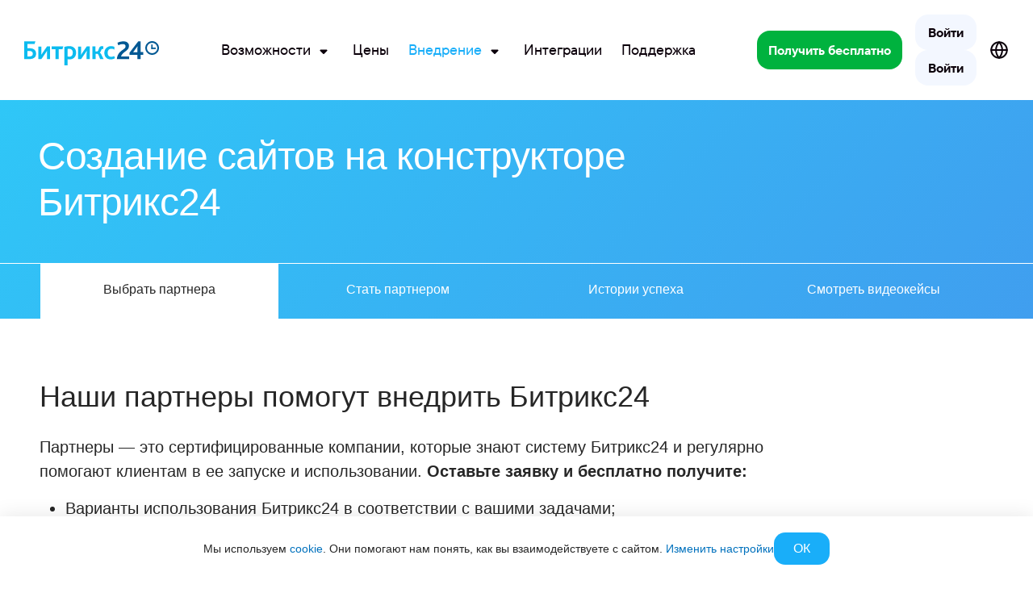

--- FILE ---
content_type: text/html; charset=UTF-8
request_url: https://www.bitrix24.ru/partners/theme__3423/help__6768/
body_size: 64040
content:
<!DOCTYPE html>
<html
	xml:lang="ru"
	lang="ru"
	dir="ltr">
<head>
	<!--#start-dns-prefetch-resource-marker#--><link rel="preconnect" href="https://bitrix24.team"><link rel="preconnect" href="https://fonts.bitrix24.ru" crossorigin><!--#start-preload-css-resource-marker#--><link href="https://fonts.bitrix24.ru/css2?family=Montserrat:ital,wght@0,100;0,200;0,300;0,400;0,500;0,600;0,700;0,800;0,900;1,100;1,200;1,300;1,400;1,500;1,600;1,700;1,800;1,900&display=swap&ncc=1" rel="preload" as="style"><link href="/bitrix/js/sb/util/crm/form/kernel.min.css?1683818360127" rel="preload" as="style"><link href="/bitrix/js/sb/bx/bbcode/tooltipinfoicon/style.min.css?17495670751833" rel="preload" as="style"><link href="/bitrix/cache/css/ru/bitrix24_2017/page_ab955c89e40e5d9b77f1a369b1fb49fa/page_ab955c89e40e5d9b77f1a369b1fb49fa_v1.css?1759860714191909" rel="preload" as="style"><link href="/bitrix/cache/css/ru/bitrix24_2017/_css_critical_36842d9d1c84010137489a4a62ea5971/_css_critical_36842d9d1c84010137489a4a62ea5971_v1.css?175999560498170" rel="preload" as="style"><link href="/bitrix/cache/css/ru/bitrix24_2017/_css_content_vendors_03a7b538998841bab4dd4b5a438597aa/_css_content_vendors_03a7b538998841bab4dd4b5a438597aa_v1.css?1759861906113560" rel="preload" as="style"><link href="/bitrix/cache/css/ru/bitrix24_2017/template_f5fb3bca1d9031348107c6aafe747a14/template_f5fb3bca1d9031348107c6aafe747a14_v1.css?1760363054145538" rel="preload" as="style"><link href="/bitrix/js/main/core/core.min.js?1756298629229643" rel="preload" as="script"><link href="/bitrix/cache/js/ru/bitrix24_2017/kernel_main/kernel_main_v1.js?1759861028155830" rel="preload" as="script"><link href="/bitrix/js/sb/optimization/webpconvert/handler.min.js?1748524618746" rel="preload" as="script"><link href="/bitrix/js/ui/dexie/dist/dexie.bundle.min.js?1756298578102530" rel="preload" as="script"><link href="/bitrix/js/main/core/core_ls.min.js?17485245382683" rel="preload" as="script"><link href="/bitrix/js/main/core/core_frame_cache.min.js?175629858810481" rel="preload" as="script"><link href="/bitrix/js/sb/util/clipboard/source/dist/source.embedder.bundle.min.js?17416885641905" rel="preload" as="script"><link href="/bitrix/js/main/jquery/jquery-1.12.4.min.js?166782265697163" rel="preload" as="script"><link href="/bitrix/js/sb/util/url/sef/constructor.min.js?16910652642521" rel="preload" as="script"><link href="/bitrix/js/sb/util/crm/form/kernel.js?16287056802739" rel="preload" as="script"><link href="/bitrix/js/sb/util/crm/form/preset.js?17520428411200" rel="preload" as="script"><link href="/bitrix/js/sb/util/crm/form/request/main.min.js?16807688294691" rel="preload" as="script"><script data-skip-moving="true">;(function(node){node=document.createElement('SCRIPT');node.setAttribute('type','text/javascript');node.setAttribute('async','');node.setAttribute('src','/local/components/sb/cookie.manager.bitrix24/templates/.default/base.min.js?'+(Date.now()/86400000|0));node.onload=function(){BX.SB.Util.Gdpr.Cookie.Manager.init({"cookieNameList":{"gdpr":"BITRIX_SM_USER_GDPR_SETTINGS"},"cookieTypeList":{"gdpr":{"persistent":"necessary","analytical":"analytical"}}});};if(node){(document.getElementsByTagName('head')[0]||document.documentElement).appendChild(node);}})(null);</script><!--#start-preload-js-resource-marker#--><link href="https://fonts.bitrix24.ru/css2?family=Montserrat:ital,wght@0,100;0,200;0,300;0,400;0,500;0,600;0,700;0,800;0,900;1,100;1,200;1,300;1,400;1,500;1,600;1,700;1,800;1,900&display=swap&ncc=1" rel="stylesheet" data-role="google-fonts" />
<script data-skip-moving="true">(function() {
		const list = [['dir',':dir(ltr)']];
		const matches = function(selector) {
			const matchesFn = (document.documentElement.matches || document.documentElement.msMatchesSelector);

			try {
				return matchesFn.call(document.documentElement, selector);
			} catch (e) {
				return false;
			}
		};
		list.forEach((pair) => {
			if (!matches(pair[1]))
			{
				document.documentElement.setAttribute(
					'not-supports',
					(document.documentElement.getAttribute('not-supports') || '|') + pair[0] + '|'
				);
			}
		});
	})();</script>
<style type="text/css">.bx-composite-btn {background: url(/bitrix/images/main/composite/sprite-1x.png) no-repeat right 0 #e94524;border-radius: 15px;color: #fff !important;display: inline-block;line-height: 30px;font-family: "Helvetica Neue", Helvetica, Arial, sans-serif !important;font-size: 12px !important;font-weight: bold !important;height: 31px !important;padding: 0 42px 0 17px !important;vertical-align: middle !important;text-decoration: none !important;}@media screen   and (min-device-width: 1200px)   and (max-device-width: 1600px)   and (-webkit-min-device-pixel-ratio: 2)  and (min-resolution: 192dpi) {.bx-composite-btn {background-image: url(/bitrix/images/main/composite/sprite-2x.png);background-size: 42px 124px;}}.bx-composite-btn-fixed {position: absolute;top: -45px;right: 15px;z-index: 10;}.bx-btn-white {background-position: right 0;color: #fff !important;}.bx-btn-black {background-position: right -31px;color: #000 !important;}.bx-btn-red {background-position: right -62px;color: #555 !important;}.bx-btn-grey {background-position: right -93px;color: #657b89 !important;}.bx-btn-border {border: 1px solid #d4d4d4;height: 29px !important;line-height: 29px !important;}.bx-composite-loading {display: block;width: 40px;height: 40px;background: url(/bitrix/images/main/composite/loading.gif);}</style>
<script data-skip-moving="true">(function(w, d) {var v = w.frameCacheVars = {"CACHE_MODE":"HTMLCACHE","banner":{"url":"https:\/\/www.1c-bitrix.ru\/composite\/","text":"Быстро с 1С-Битрикс","bgcolor":"#2fc7f7","style":"white"},"storageBlocks":[],"dynamicBlocks":{"bx-cookie-manager-bitrix24":"d41d8cd98f00","advertising_header_infoline_banner":"d41d8cd98f00","create_portal_6fa05d10463ed97eeaf70eabc2afa5a5":"83a9a0d4e8d8","gdpr_manager":"d41d8cd98f00","main-gdpr-user-settings_section":"d41d8cd98f00","UHdQMN":"0d7bf094e66d","advertising_banner_popup":"d41d8cd98f00","bx-sb-portal-auth-bitrix24":"d41d8cd98f00","create_portal_229e0a90fd05f9f58b3eed862d17e160":"dc28dbe9c586","create_portal_91569ac1f85cc51d11084e090cadd668":"00115c1bec05","7oB3wx":"d41d8cd98f00","AuBsm9":"d41d8cd98f00"},"AUTO_UPDATE":true,"AUTO_UPDATE_TTL":120,"version":2};var inv = false;if (v.AUTO_UPDATE === false){if (v.AUTO_UPDATE_TTL && v.AUTO_UPDATE_TTL > 0){var lm = Date.parse(d.lastModified);if (!isNaN(lm)){var td = new Date().getTime();if ((lm + v.AUTO_UPDATE_TTL * 1000) >= td){w.frameRequestStart = false;w.preventAutoUpdate = true;return;}inv = true;}}else{w.frameRequestStart = false;w.preventAutoUpdate = true;return;}}var r = w.XMLHttpRequest ? new XMLHttpRequest() : (w.ActiveXObject ? new w.ActiveXObject("Microsoft.XMLHTTP") : null);if (!r) { return; }w.frameRequestStart = true;var m = v.CACHE_MODE; var l = w.location; var x = new Date().getTime();var q = "?bxrand=" + x + (l.search.length > 0 ? "&" + l.search.substring(1) : "");var u = l.protocol + "//" + l.host + l.pathname + q;r.open("GET", u, true);r.setRequestHeader("BX-ACTION-TYPE", "get_dynamic");r.setRequestHeader("X-Bitrix-Composite", "get_dynamic");r.setRequestHeader("BX-CACHE-MODE", m);r.setRequestHeader("BX-CACHE-BLOCKS", v.dynamicBlocks ? JSON.stringify(v.dynamicBlocks) : "");if (inv){r.setRequestHeader("BX-INVALIDATE-CACHE", "Y");}try { r.setRequestHeader("BX-REF", d.referrer || "");} catch(e) {}if (m === "APPCACHE"){r.setRequestHeader("BX-APPCACHE-PARAMS", JSON.stringify(v.PARAMS));r.setRequestHeader("BX-APPCACHE-URL", v.PAGE_URL ? v.PAGE_URL : "");}r.onreadystatechange = function() {if (r.readyState != 4) { return; }var a = r.getResponseHeader("BX-RAND");var b = w.BX && w.BX.frameCache ? w.BX.frameCache : false;if (a != x || !((r.status >= 200 && r.status < 300) || r.status === 304 || r.status === 1223 || r.status === 0)){var f = {error:true, reason:a!=x?"bad_rand":"bad_status", url:u, xhr:r, status:r.status};if (w.BX && w.BX.ready && b){BX.ready(function() {setTimeout(function(){BX.onCustomEvent("onFrameDataRequestFail", [f]);}, 0);});}w.frameRequestFail = f;return;}if (b){b.onFrameDataReceived(r.responseText);if (!w.frameUpdateInvoked){b.update(false);}w.frameUpdateInvoked = true;}else{w.frameDataString = r.responseText;}};r.send();var p = w.performance;if (p && p.addEventListener && p.getEntries && p.setResourceTimingBufferSize){var e = 'resourcetimingbufferfull';var h = function() {if (w.BX && w.BX.frameCache && w.BX.frameCache.frameDataInserted){p.removeEventListener(e, h);}else {p.setResourceTimingBufferSize(p.getEntries().length + 50);}};p.addEventListener(e, h);}})(window, document);</script>
<script data-skip-moving="true">(function(w, d, n) {var cl = "bx-core";var ht = d.documentElement;var htc = ht ? ht.className : undefined;if (htc === undefined || htc.indexOf(cl) !== -1){return;}var ua = n.userAgent;if (/(iPad;)|(iPhone;)/i.test(ua)){cl += " bx-ios";}else if (/Windows/i.test(ua)){cl += ' bx-win';}else if (/Macintosh/i.test(ua)){cl += " bx-mac";}else if (/Linux/i.test(ua) && !/Android/i.test(ua)){cl += " bx-linux";}else if (/Android/i.test(ua)){cl += " bx-android";}cl += (/(ipad|iphone|android|mobile|touch)/i.test(ua) ? " bx-touch" : " bx-no-touch");cl += w.devicePixelRatio && w.devicePixelRatio >= 2? " bx-retina": " bx-no-retina";if (/AppleWebKit/.test(ua)){cl += " bx-chrome";}else if (/Opera/.test(ua)){cl += " bx-opera";}else if (/Firefox/.test(ua)){cl += " bx-firefox";}ht.className = htc ? htc + " " + cl : cl;})(window, document, navigator);</script>


<link href="/bitrix/js/sb/util/crm/form/kernel.min.css?1683818360127" type="text/css"  rel="stylesheet" />
<link href="/bitrix/js/sb/bx/bbcode/tooltipinfoicon/style.min.css?17495670751833" type="text/css"  rel="stylesheet" />
<link href="/bitrix/cache/css/ru/bitrix24_2017/page_ab955c89e40e5d9b77f1a369b1fb49fa/page_ab955c89e40e5d9b77f1a369b1fb49fa_v1.css?1759860714191909" type="text/css"  rel="stylesheet" />
<link href="/bitrix/cache/css/ru/bitrix24_2017/_css_critical_36842d9d1c84010137489a4a62ea5971/_css_critical_36842d9d1c84010137489a4a62ea5971_v1.css?175999560498170" type="text/css"  rel="stylesheet" />
<link href="/bitrix/cache/css/ru/bitrix24_2017/_css_content_vendors_03a7b538998841bab4dd4b5a438597aa/_css_content_vendors_03a7b538998841bab4dd4b5a438597aa_v1.css?1759861906113560" type="text/css"  rel="stylesheet" />
<link href="/bitrix/cache/css/ru/bitrix24_2017/template_f5fb3bca1d9031348107c6aafe747a14/template_f5fb3bca1d9031348107c6aafe747a14_v1.css?1760363054145538" type="text/css"  data-template-style="true" rel="stylesheet" />
	<link rel="icon" type="image/svg+xml" href="https://www.bitrix24.ru/favicon.svg">
	<link rel="icon" type="image/png" sizes="32x32" href="https://www.bitrix24.ru/favicon-32x32.png">
	<link rel="icon" type="image/png" sizes="16x16" href="https://www.bitrix24.ru/favicon-16x16.png">
	<link rel="icon" type="image/x-icon" href="https://www.bitrix24.ru/favicon.ico">
	<link rel="apple-touch-icon" sizes="180x180" href="https://www.bitrix24.ru/apple-touch-icon.png">
	<meta http-equiv="Content-Type" content="text/html; charset=UTF-8" />
<meta name="viewport" content="width=device-width, initial-scale=1">	<meta name="robots" content="noyaca" />
	<meta name="robots" content="noodp" />
	
<meta name="robots" content="noindex" />
<meta name="keywords" content="" />
<meta name="description" content="Создание сайта с помощью удобного конструктора. Закажите у официальных партнеров. Полный список компаний." />
<link rel="canonical" href="https://www.bitrix24.ru/partners/theme__3423/help__6768/" />


<meta property="og:title" content="Создание сайтов на конструкторе Битрикс24" />
<meta property="og:description" content="Создание сайта с помощью удобного конструктора. Закажите у официальных партнеров. Полный список компаний." />
<meta property="og:image" content="https://www.bitrix24.ru/images/rich-bitrix24.png" />
<meta property="og:image:width" content="" />
<meta property="og:image:height" content="" />
<meta property="og:url" content="https://www.bitrix24.ru/partners/theme__3423/help__6768/" />

<meta name="twitter:title" content="Создание сайтов на конструкторе Битрикс24">
<meta name="twitter:description" content="Создание сайта с помощью удобного конструктора. Закажите у официальных партнеров. Полный список компаний.">
<meta name="twitter:image" content="https://www.bitrix24.ru/images/rich-bitrix24.png">
<meta name="twitter:card" content="summary_large_image">
<meta name="twitter:site" content="">

<meta name="yandex-verification" content="4de9e2fbb3ecdf07"/>
<meta name="google-site-verification" content="rz1h4LHQ0KYzxPbNh4ljYeEMq1lzHwVbbjW3nDq-ZZU"/>
<meta name="google-site-verification" content="xP_gwTmjiGlgn0Y6qEIsTQgB5cQ0NzIy9k1BlRZistA"/>
<meta name="facebook-domain-verification" content="wdp1da6iktodnhu0rljhkr2ie1msdk"/>
<meta name="msvalidate.01" content="7F28310B94E159233DAA26A0A9A0A4F7"/>
<title>Создание сайтов на конструкторе Битрикс24</title>






</head>
<body class="main-body main-body_region_ru ">
<script data-skip-moving="true" type="text/html" data-bx-gdpr-counter-loader="head">(function(w,d,s,l,i){w[l]=w[l]||[];w[l].push({'gtm.start':new Date().getTime(),event:'gtm.js'});var f=d.getElementsByTagName(s)[0],j=d.createElement(s),dl=l!='dataLayer'?'&l='+l:'';j.async=true;j.src='https://www.googletagmanager.com/gtm.js?id='+i+dl;f.parentNode.insertBefore(j,f);})(window,document,'script','dataLayer','GTM-MH887J');	;(function(){const user = 'auth0';
		window.dataLayer = window.dataLayer || [];
		dataLayer.push({'event': 'user_visit_' + user});})();
</script>
		<script data-skip-moving="true" type="text/html" data-bx-gdpr-counter-loader="body"><noscript><iframe src="https://www.googletagmanager.com/ns.html?id=GTM-MH887J" height="0" width="0" style="display:none;visibility:hidden"></iframe></noscript></script>
		<script data-skip-moving="true">!function(){function e(n){t(),n.currentTarget.removeEventListener(n.type,e)}function t(){if(window.isGtmInitialized)return!1;window.isGtmInitialized=!0,function(e,t,n,o,i,r){let c=e.location.search.match(new RegExp("[?&]"+encodeURIComponent("enable_counters_initialization")+"=([^&]*)"))||[];if("Y"!==decodeURIComponent(c[1])&&t.cookie.match(new RegExp("(?:^|; )"+"DEV_OFFICE_USER".replace(/([\.$?*|{}\(\)\[\]\\\/\+^])/g,"\\$1")+"=([^;]*)")))return;let d=t.cookie.match(new RegExp("(?:^|; )"+"BITRIX_SM_USER_GDPR_SETTINGS".replace(/([\.$?*|{}\(\)\[\]\\\/\+^])/g,"\\$1")+"=([^;]*)"));d=d?decodeURIComponent(d[1]):null;let a=!0;if((d=JSON.parse(d)||{})[r]&&"N"===d[r].enabled&&(a=!1),a){let e,i,r=t.getElementsByTagName(n)[0],d=r.parentNode,a=t.querySelectorAll("["+o+"]");for(let c in a)if(a.hasOwnProperty(c)){let l=a[c],s=l.getAttribute(o),u=l.innerHTML;if(u)switch(s){case"head":(e=t.createElement(n)).async=!0,e.innerHTML=u,d.insertBefore(e,r);break;case"body":(e=t.createElement("DIV")).innerHTML=u,i=e.childNodes;for(let e=0;e<i.length;e++)t.body.insertBefore(i[e],t.body.nextSibling)}l.parentNode.removeChild(l)}}}(window,document,"script","data-bx-gdpr-counter-loader",0,"analytical")}t()}();</script><div aria-hidden="true">
	<style>*.csvgsn--var--colored--blue,svg.icon--colored--blue,svg:has(>use.icon--colored--blue){--csvgsn--fill-color:#19aef9}*.csvgsn--var--colored--purple,svg.icon--colored--purple,svg:has(>use.icon--colored--purple){--csvgsn--fill-color:#b141f5}*.csvgsn--var--colored--orange,svg.icon--colored--orange,svg:has(>use.icon--colored--orange){--csvgsn--fill-color:#ff9839}*.csvgsn--var--colored--gold,svg.icon--colored--gold,svg:has(>use.icon--colored--gold){--csvgsn--fill-color:#fab400}*.csvgsn--var--colored--green,svg.icon--colored--green,svg:has(>use.icon--colored--green){--csvgsn--fill-color:#00b33e}*.csvgsn--var--colored--red,svg.icon--colored--red,svg:has(>use.icon--colored--red){--csvgsn--fill-color:#f84b33}*.csvgsn--var--colored--white,svg.icon--colored--white,svg:has(>use.icon--colored--white){--csvgsn--fill-color:#ffffff}</style>
	<svg xmlns="http://www.w3.org/2000/svg" xmlns:xlink="http://www.w3.org/1999/xlink" style="position: absolute; width: 0; height: 0" id="__CONTENT_SVG_SPRITE_NODE__">
		<symbol width="32" height="32" viewBox="0 0 32 32" fill="none" xmlns="http://www.w3.org/2000/svg" id="icon--bag-shopping--solid"><path fill-rule="evenodd" clip-rule="evenodd" d="M9.464 6.679a6.669 6.669 0 0 1 13.072 0c.296.008.57.02.824.04.697.054 1.338.172 1.951.463a5.333 5.333 0 0 1 2.297 2.09c.347.584.523 1.212.643 1.9.114.662.19 1.474.282 2.454l.81 8.643c.11 1.164.2 2.12.207 2.901.007.808-.07 1.556-.376 2.268a5.334 5.334 0 0 1-2.346 2.577c-.68.371-1.419.517-2.223.585-.778.066-1.74.066-2.908.066H10.304c-1.17 0-2.13 0-2.908-.066-.805-.068-1.543-.214-2.224-.585a5.334 5.334 0 0 1-2.346-2.577c-.306-.711-.383-1.46-.375-2.268.007-.78.096-1.737.206-2.901l.81-8.643c.092-.98.168-1.792.282-2.453.12-.689.296-1.317.643-1.9A5.333 5.333 0 0 1 6.69 7.182c.613-.291 1.255-.409 1.952-.463.253-.02.527-.032.823-.04zm2.764-.013a4.002 4.002 0 0 1 7.545 0h-7.545z" fill="var(--csvgsn--fill-color)"/></symbol>
		<symbol width="32" height="32" viewBox="0 0 32 32" fill="none" xmlns="http://www.w3.org/2000/svg" id="icon--presentation-screen--solid"><path d="M16 1.333c.736 0 1.333.597 1.333 1.333V4h7.785c.703 0 1.309 0 1.808.04.527.043 1.052.139 1.556.396a4 4 0 0 1 1.748 1.748c.257.504.352 1.029.396 1.556.04.5.04 1.105.04 1.808v8.903c0 .703 0 1.31-.04 1.809-.044.527-.139 1.051-.396 1.556a4 4 0 0 1-1.748 1.748c-.504.257-1.029.352-1.556.395-.499.04-1.105.04-1.808.04h-1.9l4.391 4.391a1.333 1.333 0 1 1-1.886 1.886L19.448 24h-2.114v5.333a1.333 1.333 0 1 1-2.667 0V24h-2.114l-6.276 6.276A1.333 1.333 0 0 1 4.39 28.39L8.78 24H6.883c-.703 0-1.31 0-1.809-.041-.527-.043-1.051-.138-1.556-.395a4 4 0 0 1-1.748-1.748c-.257-.505-.352-1.03-.395-1.556-.041-.5-.041-1.106-.041-1.809V9.548c0-.703 0-1.309.04-1.808.044-.527.139-1.052.396-1.556a4 4 0 0 1 1.748-1.748c.505-.257 1.029-.353 1.556-.396C5.573 4 6.179 4 6.882 4h7.784V2.666c0-.736.597-1.333 1.334-1.333z" fill="var(--csvgsn--fill-color)"/></symbol>
		<symbol width="32" height="32" viewBox="0 0 32 32" fill="none" xmlns="http://www.w3.org/2000/svg" id="icon--wrench--solid"><path fill-rule="evenodd" clip-rule="evenodd" d="M12 10.667a9.333 9.333 0 0 1 12.47-8.793 1.333 1.333 0 0 1 .495 2.199l-2.991 3.023c-.425.429-.637.643-.737.88-.14.334-.139.71.003 1.042.102.237.315.45.742.876.427.427.64.64.878.742.333.142.71.142 1.043.001.237-.1.451-.314.88-.74l3.072-3.057a1.333 1.333 0 0 1 2.186.462 9.333 9.333 0 0 1-10.924 12.434 20.788 20.788 0 0 0-.777-.18l-.017.015a11.96 11.96 0 0 0-.383.375l-8.33 8.33a4.162 4.162 0 1 1-5.886-5.885l8.33-8.33c.192-.193.3-.301.375-.384.02-.023.009-.049.001-.088-.031-.156-.083-.37-.165-.707A9.35 9.35 0 0 1 12 10.668z" fill="var(--csvgsn--fill-color)"/></symbol>
		<symbol width="32" height="32" viewBox="0 0 32 32" fill="none" xmlns="http://www.w3.org/2000/svg" id="icon--sign--solid"><path d="M29.193 21.121H8.034c.335-.66.67-1.337 1.007-2.027 1.88.208 4.105-1.108 6.637-3.929.075.209.16.424.252.642.819 1.919 1.876 3.013 3.146 3.253 1.3.252 2.59-.406 3.91-1.99.859 1.015 2.62 2.038 6.207 2.038a1.007 1.007 0 0 0 0-2.014c-3.854 0-4.977-1.332-5.033-2.04a1.006 1.006 0 0 0-1.952-.32c-1.532 2.296-2.439 2.408-2.769 2.348-1.048-.198-2.023-2.634-2.352-4.217a1.006 1.006 0 0 0-1.862-.28c-2.492 3.097-4.163 4.152-5.211 4.421 1.068-2.376 1.866-4.46 2.377-6.216.858-2.95.921-5.013.19-6.305C12.203 3.81 11.41 3.006 9.824 3h-.032c-2.013.014-3.599 1.925-4.356 5.248-.452 1.977-.526 4.176-.206 6.04.321 1.864.99 3.21 1.957 4.013-.468.973-.947 1.923-1.413 2.823H3.018a1.007 1.007 0 0 0 0 2.013h1.688c-1.425 2.643-2.532 4.485-2.55 4.515a1.007 1.007 0 1 0 1.725 1.037c.02-.032 1.419-2.364 3.109-5.552h22.203a1.007 1.007 0 0 0 0-2.013v-.003zm-5.033-6.04v-.027.027z" fill="var(--csvgsn--fill-color)"/></symbol>
		<symbol width="32" height="32" viewBox="0 0 32 32" fill="none" xmlns="http://www.w3.org/2000/svg" id="icon--trophy--solid"><path fill-rule="evenodd" clip-rule="evenodd" d="M9.926 1.333h-.12c-.417-.002-.932-.004-1.385.161-.74.27-1.324.853-1.593 1.594-.107.292-.144.61-.156.912h-2.04c-.28 0-.553 0-.785.016a2.705 2.705 0 0 0-.867.187c-.654.27-1.173.79-1.444 1.443-.129.312-.17.613-.187.867-.016.232-.016.505-.016.785v.885c0 1.06 0 1.848.182 2.53a5.333 5.333 0 0 0 3.771 3.772c.508.136 1.074.17 1.766.179a9.344 9.344 0 0 0 7.615 6.575v1.427h-.593A6.074 6.074 0 0 0 8 28.741c0 1.063.862 1.925 1.926 1.925h12.148A1.926 1.926 0 0 0 24 28.741a6.074 6.074 0 0 0-6.074-6.075h-.593V21.24a9.344 9.344 0 0 0 7.615-6.575c.693-.009 1.258-.043 1.766-.18a5.334 5.334 0 0 0 3.771-3.77c.183-.683.182-1.47.182-2.53v-.886c0-.28 0-.553-.016-.785a2.703 2.703 0 0 0-.187-.867 2.667 2.667 0 0 0-1.444-1.443 2.705 2.705 0 0 0-.866-.187C27.922 4 27.649 4 27.369 4h-2.04a3.04 3.04 0 0 0-.156-.912 2.667 2.667 0 0 0-1.594-1.594c-.453-.165-.968-.163-1.385-.161H9.926zm-3.26 6.4c0-.373 0-.56-.072-.702a.667.667 0 0 0-.291-.292c-.143-.072-.33-.072-.703-.072h-.609c-.352 0-.528 0-.667.067a.676.676 0 0 0-.289.275c-.075.135-.084.306-.102.647-.042.803-.038 1.638.158 2.367.247.92.965 1.64 1.886 1.886.158.042.346.065.69.078V7.733zm18.667.005c0-.375 0-.563.073-.705a.667.667 0 0 1 .293-.292c.143-.072.33-.072.705-.07l.598.002c.35.002.526.002.664.07.12.06.223.158.288.275.075.134.084.304.102.644.043.805.042 1.656-.147 2.361a2.667 2.667 0 0 1-1.885 1.886c-.159.042-.347.065-.69.078v-4.25z" fill="var(--csvgsn--fill-color)"/></symbol>
		<symbol width="32" height="32" viewBox="0 0 32 32" fill="none" xmlns="http://www.w3.org/2000/svg" id="icon--suitcase--solid"><path fill-rule="evenodd" clip-rule="evenodd" d="M15.817 2.667h.367c1.06 0 1.848-.001 2.53.182a5.333 5.333 0 0 1 3.771 3.771c.11.41.154.858.171 1.38h2.462c.703 0 1.31 0 1.809.041.527.043 1.051.138 1.556.395a4 4 0 0 1 1.748 1.748c.257.505.352 1.03.395 1.556.04.5.04 1.106.04 1.809v10.236c0 .703 0 1.31-.04 1.809-.043.527-.138 1.051-.395 1.556a4 4 0 0 1-1.748 1.748c-.505.257-1.029.352-1.556.395-.5.04-1.106.04-1.809.04H6.882c-.703 0-1.31 0-1.809-.04-.527-.043-1.051-.138-1.555-.395a4 4 0 0 1-1.749-1.748c-.257-.505-.352-1.03-.395-1.556-.04-.5-.04-1.106-.04-1.809V13.55c0-.703 0-1.31.04-1.809.043-.527.138-1.051.395-1.556a4 4 0 0 1 1.749-1.748c.504-.257 1.028-.352 1.555-.395.5-.04 1.106-.04 1.81-.04h2.462c.017-.523.06-.971.17-1.38a5.333 5.333 0 0 1 3.772-3.772c.682-.183 1.47-.183 2.53-.182zM19.987 8h-7.974c.013-.343.036-.531.078-.69a2.666 2.666 0 0 1 1.886-1.885c.296-.08.697-.091 2.023-.091s1.727.011 2.024.09c.92.247 1.639.966 1.885 1.886.043.159.066.347.078.69z" fill="var(--csvgsn--fill-color)"/></symbol>
		<symbol width="32" height="32" viewBox="0 0 32 32" fill="none" xmlns="http://www.w3.org/2000/svg" id="icon--rocket-launch--solid"><path d="M20.308 3.623a18.507 18.507 0 0 1 9.034-2.29c.733.004 1.325.6 1.325 1.333 0 3.747-1.052 10.277-7.804 15.222.114.477.243 1.105.333 1.798.097.757.152 1.627.072 2.484-.078.846-.297 1.776-.825 2.57l-.002.001c-.905 1.353-2.612 2.138-3.805 2.57a16.805 16.805 0 0 1-2.335.655c-.41.078-.83-.004-1.155-.276a1.333 1.333 0 0 1-.48-1.024v-6.114l-3.218-3.219H5.333a1.333 1.333 0 0 1-1.312-1.571 16.833 16.833 0 0 1 .667-2.398c.433-1.193 1.217-2.9 2.57-3.806h.002c.794-.53 1.724-.748 2.57-.827.856-.08 1.727-.024 2.484.073.7.09 1.334.221 1.812.336a18.507 18.507 0 0 1 6.182-5.517z" fill="var(--csvgsn--fill-color)"/><path fill-rule="evenodd" clip-rule="evenodd" d="M8.004 19.984a4.24 4.24 0 0 0-2.862.995c-.703.59-1.219 1.404-1.6 2.186-.39.797-.686 1.658-.907 2.431a23.118 23.118 0 0 0-.623 2.89v.003a1.334 1.334 0 0 0 1.5 1.499l.248-.037a23.139 23.139 0 0 0 2.644-.586c.772-.221 1.633-.517 2.43-.907.782-.382 1.595-.897 2.186-1.6 1.361-1.611 1.381-4.123-.203-5.687l-.017-.016a4.24 4.24 0 0 0-2.796-1.17z" fill="var(--csvgsn--fill-color)"/></symbol>
		<symbol width="32" height="32" viewBox="0 0 32 32" fill="none" xmlns="http://www.w3.org/2000/svg" id="icon--clicked-arrow-pointer--solid"><path d="M12 1.333c.736 0 1.333.597 1.333 1.334v2a1.333 1.333 0 0 1-2.666 0v-2c0-.737.597-1.333 1.333-1.333zM4.39 4.39c.521-.52 1.365-.52 1.886 0L7.69 5.806A1.333 1.333 0 0 1 5.805 7.69L4.39 6.276a1.333 1.333 0 0 1 0-1.885zM7.69 18.276a1.333 1.333 0 1 0-1.885-1.885L4.39 17.805a1.333 1.333 0 1 0 1.886 1.886l1.414-1.415zM19.69 4.39c.521.521.521 1.366 0 1.886l-1.414 1.415a1.333 1.333 0 0 1-1.886-1.886l1.415-1.414c.52-.521 1.365-.521 1.885 0zM2.667 10.667a1.333 1.333 0 0 0 0 2.667h2a1.333 1.333 0 0 0 0-2.667h-2zM11.742 10.064a1.333 1.333 0 0 0-1.678 1.678l5.482 17.037a1.333 1.333 0 0 0 2.212.534l2.909-2.909 3.872 3.872a1.333 1.333 0 0 0 1.885 0l3.852-3.852a1.334 1.334 0 0 0 0-1.885l-3.872-3.872 2.91-2.91a1.333 1.333 0 0 0-.535-2.211l-17.037-5.482z" fill="var(--csvgsn--fill-color)"/></symbol>
		<symbol width="32" height="32" viewBox="0 0 32 32" fill="none" xmlns="http://www.w3.org/2000/svg" id="icon--chart-simple--solid"><rect x="3" y="11" width="4" height="10" rx="1" fill="var(--csvgsn--fill-color)"/><rect x="10" y="7" width="6" height="18" rx="1.5" fill="var(--csvgsn--fill-color)"/><rect x="19" y="4" width="9" height="24" rx="2" fill="var(--csvgsn--fill-color)"/></symbol>
		<symbol width="32" height="32" viewBox="0 0 32 32" fill="none" xmlns="http://www.w3.org/2000/svg" id="icon--users--solid"><path d="M21.882 23.62v3.047H4v-3.048s0-6.095 8.941-6.095 8.941 6.095 8.941 6.095zm-4.47-13.715c0-.904-.262-1.788-.754-2.54a4.493 4.493 0 0 0-2.006-1.684 4.38 4.38 0 0 0-2.583-.26A4.44 4.44 0 0 0 9.78 6.672a4.604 4.604 0 0 0-1.224 2.341 4.667 4.667 0 0 0 .255 2.641 4.55 4.55 0 0 0 1.646 2.052 4.4 4.4 0 0 0 2.484.77 4.421 4.421 0 0 0 3.161-1.339 4.624 4.624 0 0 0 1.31-3.232zm4.768 7.71a8.53 8.53 0 0 1 1.932 2.726c.46 1.031.716 2.145.75 3.278v3.048h4.471v-3.048s0-5.257-7.153-6.004zM20.392 5.334c-.45 0-.898.072-1.326.213a7.739 7.739 0 0 1 1.34 4.358c0 1.559-.468 3.08-1.34 4.358a4.25 4.25 0 0 0 1.326.213 4.421 4.421 0 0 0 3.161-1.339 4.624 4.624 0 0 0 1.31-3.232 4.624 4.624 0 0 0-1.31-3.233 4.421 4.421 0 0 0-3.16-1.338z" fill="var(--csvgsn--fill-color)"/></symbol>
		<symbol width="32" height="32" viewBox="0 0 32 32" fill="none" xmlns="http://www.w3.org/2000/svg" id="icon--messages--solid"><path d="M31.2 20.422c0-1.548 0-2.322-.29-2.913a2.717 2.717 0 0 0-1.166-1.208C29.174 16 28.427 16 26.934 16h-7.467c-1.493 0-2.24 0-2.81.301-.502.265-.91.688-1.166 1.208-.29.591-.29 1.365-.29 2.913v3.474c0 1.548 0 2.322.29 2.913.256.52.664.943 1.166 1.208.57.3 1.317.3 2.81.3h2.396c.497 0 .745 0 .985.047.213.04.42.108.617.2.222.104.426.251.834.545L27.2 31.2v-2.882c1.242 0 1.863 0 2.353-.21a2.717 2.717 0 0 0 1.444-1.496c.203-.508.203-1.152.203-2.44v-3.75z" fill="var(--csvgsn--fill-color)"/><path d="M18.476 2.4h-9.75c-2.215 0-3.322 0-4.167.421-.744.37-1.349.961-1.728 1.688-.43.826-.43 1.907-.43 4.07v5.977c0 .664 0 .997.041 1.275.253 1.688 1.61 3.013 3.338 3.26.715.103 1.305.626 1.305 1.348v1.977c0 .786 0 1.179.159 1.36.138.157.344.24.555.222.243-.02.525-.299 1.09-.858l3.373-3.336c.084-.083.127-.125.165-.167a2 2 0 0 0 .511-1.226c.004-.056.004-.116.004-.234 0-.535 0-.803.025-1.029a4 4 0 0 1 3.523-3.522c.225-.026.493-.026 1.028-.026H24.8V8.578c0-2.162 0-3.243-.43-4.07a3.908 3.908 0 0 0-1.728-1.687c-.845-.42-1.953-.42-4.166-.42z" fill="var(--csvgsn--fill-color)"/></symbol>
		<symbol width="32" height="32" viewBox="0 0 32 32" fill="none" xmlns="http://www.w3.org/2000/svg" id="icon--square-text--solid"><path fill-rule="evenodd" clip-rule="evenodd" d="M10.345 2.667h11.31c1.073 0 1.959 0 2.68.059.75.061 1.439.193 2.086.522a5.333 5.333 0 0 1 2.33 2.331c.33.647.462 1.336.523 2.086.06.721.06 1.607.06 2.68v11.31c0 1.074 0 1.96-.06 2.681-.061.75-.192 1.439-.522 2.086a5.334 5.334 0 0 1-2.33 2.33c-.648.33-1.337.462-2.086.523-.722.059-1.608.059-2.681.059h-11.31c-1.074 0-1.96 0-2.68-.06-.75-.06-1.44-.192-2.086-.522a5.334 5.334 0 0 1-2.331-2.33c-.33-.648-.461-1.336-.523-2.086-.059-.721-.059-1.607-.058-2.68v-11.31c0-1.074 0-1.96.058-2.681.062-.75.193-1.439.523-2.086a5.333 5.333 0 0 1 2.33-2.33c.648-.33 1.337-.462 2.086-.523.722-.059 1.607-.059 2.68-.059zM9.333 9.334C9.333 8.597 9.93 8 10.666 8h10.667a1.333 1.333 0 0 1 0 2.667h-4v12a1.333 1.333 0 0 1-2.666 0v-12h-4a1.333 1.333 0 0 1-1.334-1.333z" fill="var(--csvgsn--fill-color)"/></symbol>
		<symbol width="32" height="32" viewBox="0 0 32 32" fill="none" xmlns="http://www.w3.org/2000/svg" id="icon--image--solid"><path fill-rule="evenodd" clip-rule="evenodd" d="M11.333 7.334a4 4 0 1 0 0 8 4 4 0 0 0 0-8z" fill="var(--csvgsn--fill-color)"/><path fill-rule="evenodd" clip-rule="evenodd" d="M10.345 2.667h11.31c1.073 0 1.959 0 2.68.059.75.061 1.439.193 2.086.522a5.334 5.334 0 0 1 2.33 2.331c.33.647.462 1.336.523 2.086.06.721.06 1.607.06 2.68V21.655c0 1.073 0 1.96-.06 2.68a6.872 6.872 0 0 1-.205 1.258 4.461 4.461 0 0 1-.317.829 5.334 5.334 0 0 1-2.33 2.33c-.648.33-1.337.462-2.086.523-.722.059-1.608.059-2.681.059H9.192c-.36 0-.715 0-1-.026l-.03-.002c-.174-.008-.34-.018-.498-.031-.75-.061-1.438-.193-2.085-.523a5.334 5.334 0 0 1-2.331-2.33c-.33-.648-.461-1.336-.523-2.086-.059-.721-.059-1.607-.058-2.68v-11.31c0-1.074 0-1.96.058-2.681.062-.75.193-1.439.523-2.086a5.333 5.333 0 0 1 2.33-2.33c.648-.33 1.337-.462 2.086-.523.722-.059 1.607-.059 2.68-.059zM26.667 10.4v6.381l-2.913-2.912c-.238-.238-.47-.47-.681-.65a2.696 2.696 0 0 0-.916-.536 2.667 2.667 0 0 0-1.648 0 2.696 2.696 0 0 0-.915.536c-.212.18-.444.412-.682.65L7.51 25.271c-.255.255-.506.506-.69.726a3.06 3.06 0 0 0-.21.279 2.667 2.667 0 0 1-.986-1.065c-.106-.209-.193-.508-.24-1.092-.05-.6-.05-1.377-.05-2.519V10.4c0-1.142 0-1.918.05-2.518.047-.585.134-.884.24-1.092.255-.502.663-.91 1.165-1.166.209-.106.508-.193 1.092-.24.6-.05 1.377-.05 2.519-.05h11.2c1.142 0 1.918 0 2.518.05.585.047.884.134 1.093.24.501.256.91.664 1.165 1.166.106.208.193.507.24 1.092.05.6.05 1.376.05 2.518z" fill="var(--csvgsn--fill-color)"/></symbol>
		<symbol width="32" height="32" viewBox="0 0 32 32" fill="none" xmlns="http://www.w3.org/2000/svg" id="icon--layer-group--solid"><path fill-rule="evenodd" clip-rule="evenodd" d="M1.474 15.404a1.333 1.333 0 0 1 1.79-.597l12.735 6.369 12.737-6.368a1.334 1.334 0 0 1 1.193 2.385l-12.89 6.444c-.21.115-.436.199-.67.25a2.003 2.003 0 0 1-.738 0 2.54 2.54 0 0 1-.67-.25L2.07 17.193a1.334 1.334 0 0 1-.596-1.79l.001.001z" fill="var(--csvgsn--fill-color)"/><path fill-rule="evenodd" clip-rule="evenodd" d="M1.474 22.07a1.332 1.332 0 0 1 1.79-.596l12.735 6.369 12.737-6.369a1.331 1.331 0 0 1 1.927 1.098 1.331 1.331 0 0 1-.734 1.287l-12.857 6.428-.034.018c-.124.063-.382.195-.67.249a2.003 2.003 0 0 1-.738 0 2.505 2.505 0 0 1-.67-.25 1.499 1.499 0 0 0-.034-.016L2.07 23.858a1.333 1.333 0 0 1-.596-1.789l.001.001zM15.631 1.446a2 2 0 0 1 .738 0c.288.055.546.186.67.25L29.93 8.14a1.332 1.332 0 0 1 0 2.385L17.04 16.97c-.211.115-.436.199-.67.25a2 2 0 0 1-.739 0 2.54 2.54 0 0 1-.67-.25L2.07 10.526a1.334 1.334 0 0 1 0-2.385l12.857-6.428.034-.018c.124-.063.382-.194.67-.249h.001z" fill="var(--csvgsn--fill-color)"/></symbol>
		<symbol width="32" height="32" viewBox="0 0 32 32" fill="none" xmlns="http://www.w3.org/2000/svg" id="icon--eye--solid"><path d="M13.333 16a2.667 2.667 0 1 1 5.334 0 2.667 2.667 0 0 1-5.334 0z" fill="var(--csvgsn--fill-color)"/><path fill-rule="evenodd" clip-rule="evenodd" d="M16 5.333c-3.816 0-6.926 1.686-9.231 3.61-2.302 1.92-3.88 4.142-4.67 5.394l-.032.05c-.157.247-.36.568-.464 1.017a2.879 2.879 0 0 0 0 1.192c.103.448.307.769.464 1.016l.032.05c.79 1.252 2.368 3.473 4.67 5.394 2.305 1.924 5.415 3.61 9.23 3.61 3.816 0 6.927-1.686 9.232-3.61 2.302-1.92 3.88-4.142 4.67-5.393l.032-.051c.157-.247.36-.567.463-1.016a2.879 2.879 0 0 0 0-1.192c-.102-.45-.306-.77-.463-1.017l-.032-.05c-.79-1.252-2.368-3.473-4.67-5.394-2.305-1.924-5.416-3.61-9.231-3.61zm0 5.333a5.333 5.333 0 1 0 0 10.667 5.333 5.333 0 0 0 0-10.667z" fill="var(--csvgsn--fill-color)"/></symbol>
		<symbol width="32" height="32" viewBox="0 0 32 32" fill="none" xmlns="http://www.w3.org/2000/svg" id="icon--square-chart-line-up--solid"><path d="M8.215 2.667h15.57c.702 0 1.309 0 1.808.04.527.044 1.052.139 1.556.396a4 4 0 0 1 1.748 1.748c.257.505.352 1.029.395 1.556.041.5.041 1.106.041 1.809v.675c0 .201 0 .302-.027.394a.666.666 0 0 1-.116.224c-.059.076-.14.134-.305.25l-10.073 7.168-3.918-3.918a6.145 6.145 0 0 0-.326-.31 2.005 2.005 0 0 0-.595-.364 2 2 0 0 0-1.105-.093c-.28.056-.497.17-.648.26a6.19 6.19 0 0 0-.373.252l-7.495 5.334c-.545.387-.817.581-1.044.572a.666.666 0 0 1-.503-.259c-.138-.18-.138-.514-.138-1.182V8.216c0-.703 0-1.31.04-1.809.043-.527.138-1.051.395-1.556a4 4 0 0 1 1.749-1.748c.504-.257 1.028-.352 1.555-.395.5-.041 1.106-.041 1.81-.041z" fill="var(--csvgsn--fill-color)"/><path d="M2.667 23.11c0-.201 0-.302.027-.394a.667.667 0 0 1 .115-.225c.06-.075.142-.133.306-.25l10.072-7.167 3.918 3.917c.096.096.213.214.326.31.133.115.329.263.596.365a2 2 0 0 0 1.104.092c.28-.056.498-.17.648-.26a6.19 6.19 0 0 0 .373-.252l7.496-5.333c.545-.388.817-.582 1.044-.573a.667.667 0 0 1 .503.26c.138.179.138.513.138 1.182v9.003c0 .703 0 1.31-.04 1.809-.044.527-.139 1.051-.396 1.556a4 4 0 0 1-1.748 1.748c-.504.257-1.029.352-1.556.395-.5.04-1.106.04-1.808.04H8.215c-.703 0-1.31 0-1.809-.04-.527-.043-1.05-.138-1.555-.395a4 4 0 0 1-1.749-1.748c-.257-.505-.352-1.03-.395-1.556-.04-.5-.04-1.106-.04-1.809v-.675z" fill="var(--csvgsn--fill-color)"/></symbol>
		<symbol width="32" height="32" viewBox="0 0 32 32" fill="none" xmlns="http://www.w3.org/2000/svg" id="icon--user--regular"><path fill-rule="evenodd" clip-rule="evenodd" d="M9.334 12.666a6.667 6.667 0 1 1 13.333 0 6.667 6.667 0 0 1-13.334 0z" fill="var(--csvgsn--fill-color)"/><path fill-rule="evenodd" clip-rule="evenodd" d="M16 1.333C7.9 1.333 1.334 7.899 1.334 16 1.334 24.1 7.9 30.666 16 30.666c8.1 0 14.667-6.566 14.667-14.666C30.667 7.9 24.1 1.333 16 1.333zM4 16C4 9.372 9.373 4 16 4c6.628 0 12 5.372 12 12 0 2.961-1.073 5.672-2.85 7.765A6.654 6.654 0 0 0 20 21.333h-8a6.654 6.654 0 0 0-5.149 2.432A11.952 11.952 0 0 1 4.001 16z" fill="var(--csvgsn--fill-color)"/></symbol>
		<symbol width="32" height="32" viewBox="0 0 32 32" fill="none" xmlns="http://www.w3.org/2000/svg" id="icon--wallet--solid"><path fill-rule="evenodd" clip-rule="evenodd" d="M2.667 20v3.785c0 .703 0 1.31.04 1.809.044.527.139 1.051.396 1.556a4 4 0 0 0 1.748 1.748c.504.257 1.029.352 1.556.395.5.04 1.106.04 1.808.04h15.57c.703 0 1.31 0 1.808-.04.528-.043 1.052-.138 1.556-.395a4 4 0 0 0 1.748-1.748c.258-.505.353-1.03.396-1.556.04-.5.04-1.106.04-1.809v-8.903c0-.703 0-1.309-.04-1.808-.043-.527-.138-1.052-.395-1.556A4 4 0 0 0 27.15 9.77c-.505-.257-1.03-.353-1.556-.396-.5-.04-1.106-.04-1.81-.04h-1.117V5.947c0-.508 0-.976-.035-1.358-.036-.395-.122-.893-.432-1.346-.409-.596-1.04-1-1.752-1.121-.542-.092-1.03.039-1.404.171-.361.129-.786.325-1.247.538L5.764 8.384c-.742.341-1.395.641-1.893 1.128a4 4 0 0 0-.973 1.521c-.233.657-.232 1.375-.231 2.192V20zm17.27-15.194c-.233.082-.545.225-1.072.469L10.07 9.334H20V6c0-.58-.001-.924-.023-1.17l-.004-.037-.037.012zM22 17.334a2 2 0 1 0 0 4 2 2 0 0 0 0-4z" fill="var(--csvgsn--fill-color)"/></symbol>
		<symbol width="39" height="34" viewBox="0 0 39 34" fill="none" xmlns="http://www.w3.org/2000/svg" id="icon--copilot-magic-sparkles--solid"><path d="M6.453 1.155 2 32.844" stroke="var(--csvgsn--fill-color)" stroke-width="2.25" stroke-linecap="round"/><path d="M27.697 3.188a1.333 1.333 0 0 0-2.489 0l-1.571 4.086c-.4 1.041-.527 1.341-.699 1.583a2.667 2.667 0 0 1-.628.628c-.242.172-.542.298-1.583.699l-4.086 1.571a1.333 1.333 0 0 0 0 2.49l4.086 1.57c1.041.401 1.341.527 1.583.7.243.172.456.384.628.627.172.242.298.542.699 1.584l1.571 4.086a1.333 1.333 0 0 0 2.49 0l1.57-4.086c.401-1.042.527-1.342.7-1.584.172-.243.384-.455.627-.628.242-.172.543-.298 1.584-.698l4.086-1.572a1.333 1.333 0 0 0 0-2.489l-4.086-1.571c-1.042-.4-1.342-.527-1.584-.699a2.667 2.667 0 0 1-.628-.628c-.172-.242-.298-.542-.698-1.583l-1.572-4.086zM16.312 17.737a1.333 1.333 0 0 0-2.385 0l-1.046 2.092c-.377.753-.492.97-.63 1.15-.14.182-.303.345-.485.485-.18.14-.398.254-1.15.63L8.522 23.14a1.333 1.333 0 0 0 0 2.386l2.092 1.046c.753.376.97.49 1.151.63.181.14.344.303.484.484s.254.398.631 1.151l1.046 2.092a1.333 1.333 0 0 0 2.385 0l1.046-2.092c.377-.753.491-.97.63-1.15.14-.182.303-.345.485-.485.18-.14.398-.254 1.15-.63l2.093-1.046a1.333 1.333 0 0 0 0-2.386l-2.092-1.046c-.753-.376-.97-.49-1.151-.63a2.662 2.662 0 0 1-.484-.484c-.14-.181-.254-.398-.631-1.151l-1.046-2.092z" fill="var(--csvgsn--fill-color)"/></symbol>
		<symbol width="32" height="32" viewBox="0 0 32 32" fill="none" xmlns="http://www.w3.org/2000/svg" id="icon--copilot-circle-sparkles--solid"><path fill-rule="evenodd" clip-rule="evenodd" d="M15.987 25.253a9.262 9.262 0 1 0 0-18.523 9.262 9.262 0 0 0 0 18.523zm-1.48-16.196a.26.26 0 0 0-.486 0l-.922 2.492a2.591 2.591 0 0 1-1.531 1.53l-2.492.923a.26.26 0 0 0 0 .486l2.492.922c.71.262 1.268.821 1.531 1.53l.922 2.492a.26.26 0 0 0 .486 0l.922-2.491a2.591 2.591 0 0 1 1.53-1.531l2.492-.922a.26.26 0 0 0 0-.486l-2.491-.922a2.591 2.591 0 0 1-1.531-1.531l-.922-2.492zm5.293 7.2a.15.15 0 0 0-.281 0l-.533 1.44c-.151.41-.474.732-.884.884l-1.44.533a.15.15 0 0 0 0 .28l1.44.533c.41.152.733.475.884.885l.533 1.44a.15.15 0 0 0 .28 0l.534-1.44c.151-.41.474-.733.884-.885l1.44-.532a.15.15 0 0 0 0-.281l-1.44-.533a1.497 1.497 0 0 1-.884-.885l-.533-1.44z" fill="var(--csvgsn--fill-color)"/><path d="M29.314 16.554c.91.04 1.625.812 1.488 1.712-1.098 7.196-7.313 12.708-14.815 12.708C7.71 30.974 1 24.264 1 15.987 1 7.71 7.71 1 15.987 1c3.943 0 7.53 1.523 10.206 4.012.669.622.586 1.674-.106 2.27-.69.594-1.726.507-2.413-.093a11.64 11.64 0 0 0-7.687-2.885c-6.454 0-11.685 5.231-11.685 11.685 0 6.453 5.231 11.685 11.685 11.685 5.723 0 10.486-4.116 11.49-9.55.166-.897.925-1.61 1.837-1.57z" fill="var(--csvgsn--fill-color)"/></symbol>
		<symbol width="32" height="32" viewBox="0 0 32 32" fill="none" xmlns="http://www.w3.org/2000/svg" id="icon--sidebar--solid"><path d="M10.666 4.8c0-.746 0-1.12-.145-1.405a1.334 1.334 0 0 0-.583-.583c-.285-.145-.658-.145-1.405-.145h-.318c-.703 0-1.31 0-1.809.04-.527.044-1.05.139-1.555.396a4 4 0 0 0-1.749 1.748c-.257.505-.352 1.029-.395 1.556-.04.5-.04 1.106-.04 1.809v15.57c0 .702 0 1.308.04 1.808.043.527.138 1.051.395 1.556a4 4 0 0 0 1.749 1.748c.504.257 1.028.352 1.555.395.5.04 1.106.04 1.81.04h.317c.747 0 1.12 0 1.405-.145.251-.127.455-.331.583-.582.145-.286.145-.659.145-1.406V4.8z" fill="var(--csvgsn--fill-color)"/><path fill-rule="evenodd" clip-rule="evenodd" d="M13.333 27.2c0 .747 0 1.12.146 1.406.127.25.331.454.582.582.285.146.659.146 1.405.146h8.319c.702 0 1.309 0 1.808-.041.527-.043 1.052-.138 1.556-.395a4 4 0 0 0 1.748-1.748c.257-.505.352-1.03.395-1.556.041-.5.041-1.106.041-1.809V8.215c0-.702 0-1.309-.04-1.808-.044-.527-.139-1.051-.396-1.556a4 4 0 0 0-1.748-1.748c-.504-.257-1.029-.352-1.556-.395-.5-.041-1.105-.041-1.808-.041h-8.319c-.746 0-1.12 0-1.405.145-.25.128-.455.332-.582.583-.146.285-.146.659-.146 1.405v22.4zM16 9.334C16 8.597 16.597 8 17.333 8h8a1.333 1.333 0 0 1 0 2.667h-8A1.333 1.333 0 0 1 16 9.334zm1.333 4a1.333 1.333 0 1 0 0 2.666h8a1.333 1.333 0 0 0 0-2.666h-8zm0 5.333a1.333 1.333 0 1 0 0 2.667h8a1.333 1.333 0 0 0 0-2.667h-8z" fill="var(--csvgsn--fill-color)"/></symbol>
		<symbol width="32" height="32" viewBox="0 0 32 32" fill="none" xmlns="http://www.w3.org/2000/svg" id="icon--memo--solid"><path d="M23.785 2.667H8.215c-.703 0-1.31 0-1.809.04-.527.044-1.05.139-1.555.396a4 4 0 0 0-1.749 1.748c-.257.505-.352 1.029-.395 1.556-.04.5-.04 1.106-.04 1.809 0 .617.5 1.118 1.118 1.118h24.43c.618 0 1.118-.5 1.118-1.118 0-.703 0-1.31-.04-1.809-.044-.527-.139-1.051-.396-1.556a4 4 0 0 0-1.748-1.748c-.504-.257-1.029-.352-1.556-.395-.5-.041-1.106-.041-1.808-.041z" fill="var(--csvgsn--fill-color)"/><path fill-rule="evenodd" clip-rule="evenodd" d="M29.333 14.134c0-.747 0-1.12-.145-1.406a1.333 1.333 0 0 0-.583-.582C28.32 12 27.947 12 27.2 12H4.8c-.747 0-1.12 0-1.405.146-.251.127-.455.331-.583.582-.145.286-.145.659-.145 1.406v9.651c0 .703 0 1.31.04 1.809.043.527.138 1.051.395 1.556a4 4 0 0 0 1.749 1.748c.504.257 1.028.352 1.555.395.5.04 1.106.04 1.81.04h15.569c.702 0 1.309 0 1.808-.04.527-.043 1.052-.138 1.556-.395a4 4 0 0 0 1.748-1.748c.257-.505.352-1.03.395-1.556.041-.5.041-1.106.041-1.809v-9.651zm-22 3.2c0-.737.597-1.334 1.334-1.334h14.666a1.333 1.333 0 0 1 0 2.667H8.667a1.333 1.333 0 0 1-1.334-1.333zm0 5.333c0-.736.597-1.333 1.334-1.333h14.666a1.333 1.333 0 1 1 0 2.666H8.667a1.333 1.333 0 0 1-1.334-1.333z" fill="var(--csvgsn--fill-color)"/></symbol>
		<symbol width="32" height="32" viewBox="0 0 32 32" fill="none" xmlns="http://www.w3.org/2000/svg" id="icon--chart-pie-simple--solid"><path fill-rule="evenodd" clip-rule="evenodd" d="M12.199 6.72c.24-.028.756-.087 1.249.123.406.172.761.493.973.88.16.293.21.576.23.787.016.175.016.37.016.525V15.2c0 .747 0 1.12.145 1.406.128.25.332.455.583.582.285.146.658.146 1.405.146h6.165c.156 0 .351 0 .525.016.212.02.494.069.788.23.386.212.708.567.88.973.21.493.15 1.008.123 1.249A12 12 0 1 1 12.136 6.727l.063-.007z" fill="var(--csvgsn--fill-color)"/><path fill-rule="evenodd" clip-rule="evenodd" d="m19.802 1.387.063.007a12 12 0 0 1 10.742 10.742l.007.063c.027.24.087.756-.123 1.25a2.04 2.04 0 0 1-.88.972 1.99 1.99 0 0 1-.787.23c-.175.016-.37.016-.525.016h-8.596c-.16 0-.349 0-.516-.013a2.013 2.013 0 0 1-.762-.205 2 2 0 0 1-.873-.874 2.009 2.009 0 0 1-.205-.761 6.58 6.58 0 0 1-.014-.516V3.702c0-.156 0-.35.016-.525.02-.211.07-.494.23-.788.212-.386.568-.708.973-.88.494-.209 1.01-.15 1.25-.122z" fill="var(--csvgsn--fill-color)"/></symbol>
		<symbol width="32" height="32" viewBox="0 0 32 32" fill="none" xmlns="http://www.w3.org/2000/svg" id="icon--mobile-button--solid"><path fill-rule="evenodd" clip-rule="evenodd" d="M21.118 1.333H10.882c-.703 0-1.31 0-1.809.04-.527.044-1.051.139-1.555.396a4 4 0 0 0-1.749 1.748c-.257.505-.352 1.029-.395 1.556-.04.5-.04 1.106-.04 1.809v18.236c0 .703 0 1.309.04 1.808.043.527.138 1.052.395 1.556a4 4 0 0 0 1.749 1.748c.504.257 1.028.352 1.555.396.5.04 1.106.04 1.81.04h10.235c.703 0 1.31 0 1.809-.04.527-.044 1.051-.139 1.556-.396a4 4 0 0 0 1.748-1.748c.257-.504.352-1.029.395-1.556.04-.499.04-1.105.04-1.808V6.882c0-.703 0-1.31-.04-1.809-.043-.527-.138-1.051-.395-1.556a4 4 0 0 0-1.748-1.748c-.505-.257-1.029-.352-1.556-.395-.5-.041-1.106-.041-1.809-.041zm-5.118 20a2 2 0 1 0 0 4 2 2 0 0 0 0-4z" fill="var(--csvgsn--fill-color)"/></symbol>
		<symbol width="32" height="32" viewBox="0 0 32 32" fill="none" xmlns="http://www.w3.org/2000/svg" id="icon--tag--solid"><path fill-rule="evenodd" clip-rule="evenodd" d="M1.77 3.517A4 4 0 0 1 3.516 1.77c.505-.257 1.029-.352 1.556-.395.5-.04 1.106-.04 1.809-.04h6.128c.543-.001 1.021-.002 1.486.11a4 4 0 0 1 1.156.479c.407.25.745.588 1.129.972l10.342 10.342c.759.759 1.385 1.385 1.854 1.937.486.574.88 1.154 1.105 1.844a5.333 5.333 0 0 1 0 3.297c-.224.69-.619 1.27-1.105 1.844-.469.552-1.095 1.178-1.854 1.937l-3.027 3.027c-.76.759-1.386 1.385-1.937 1.854-.574.486-1.154.88-1.844 1.105a5.333 5.333 0 0 1-3.297 0c-.69-.224-1.27-.619-1.844-1.105-.552-.469-1.178-1.095-1.937-1.854L2.895 16.78c-.384-.383-.723-.72-.972-1.128a4 4 0 0 1-.48-1.156c-.11-.465-.11-.943-.11-1.486V6.882c0-.703 0-1.31.04-1.809.044-.527.14-1.051.396-1.556zM10.665 8a2.667 2.667 0 1 0 0 5.333 2.667 2.667 0 0 0 0-5.333z" fill="var(--csvgsn--fill-color)"/></symbol>
		<symbol width="32" height="32" viewBox="0 0 32 32" fill="none" xmlns="http://www.w3.org/2000/svg" id="icon--message-lines--solid"><path fill-rule="evenodd" clip-rule="evenodd" d="M10.345 2.667h11.31c1.073 0 1.96 0 2.68.059.75.061 1.44.193 2.086.522a5.333 5.333 0 0 1 2.331 2.331c.33.647.461 1.336.522 2.086.06.721.06 1.607.06 2.68v7.31c0 1.074 0 1.96-.06 2.681-.06.75-.192 1.439-.522 2.086a5.334 5.334 0 0 1-2.33 2.33c-.648.33-1.337.462-2.086.523-.722.059-1.608.059-2.68.059h-3.411c-.886 0-1.143.006-1.378.054a2.666 2.666 0 0 0-.677.238c-.213.109-.419.265-1.11.818l-3.218 2.574c-.245.196-.494.396-.714.54-.21.14-.617.388-1.146.389a2 2 0 0 1-1.565-.753c-.33-.413-.39-.886-.413-1.137A10.59 10.59 0 0 1 8 27.162v-1.84c-.522-.017-.97-.06-1.38-.17a5.333 5.333 0 0 1-3.772-3.771c-.182-.683-.182-1.47-.181-2.53v-8.506c0-1.073 0-1.959.059-2.68.06-.75.192-1.439.522-2.086a5.333 5.333 0 0 1 2.33-2.33c.648-.33 1.337-.462 2.086-.523.722-.059 1.608-.059 2.68-.059zM8 11.334C8 10.597 8.597 10 9.333 10H16a1.333 1.333 0 0 1 0 2.667H9.333A1.333 1.333 0 0 1 8 11.334zm1.333 3.333a1.333 1.333 0 1 0 0 2.667H20a1.333 1.333 0 0 0 0-2.667H9.333z" fill="var(--csvgsn--fill-color)"/></symbol>
		<symbol width="32" height="32" viewBox="0 0 32 32" fill="none" xmlns="http://www.w3.org/2000/svg" id="icon--circle-arrow-right--solid"><path fill-rule="evenodd" clip-rule="evenodd" d="M1.333 16C1.333 24.1 7.9 30.666 16 30.666S30.667 24.1 30.667 16C30.667 7.9 24.1 1.333 16 1.333S1.334 7.899 1.334 16zm8 0c0-.737.597-1.334 1.334-1.334h7.447l-3.057-3.057a1.333 1.333 0 1 1 1.886-1.885l5.333 5.333c.521.52.521 1.365 0 1.885l-5.333 5.334a1.333 1.333 0 1 1-1.886-1.886l3.057-3.057h-7.447A1.333 1.333 0 0 1 9.334 16z" fill="var(--csvgsn--fill-color)"/></symbol>
		<symbol width="32" height="32" viewBox="0 0 32 32" fill="none" xmlns="http://www.w3.org/2000/svg" id="icon--calendar--solid"><path fill-rule="evenodd" clip-rule="evenodd" d="M21.333 1.333c.736 0 1.333.597 1.333 1.334v1.335a23.07 23.07 0 0 1 1.67.057c.749.061 1.438.193 2.085.522a5.333 5.333 0 0 1 2.33 2.331c.33.647.461 1.336.523 2.086.059.721.059 1.607.059 2.68v11.31c0 1.074 0 1.96-.06 2.681-.06.75-.192 1.439-.522 2.086a5.333 5.333 0 0 1-2.33 2.33c-.648.33-1.336.462-2.086.523-.722.059-1.607.059-2.68.059h-11.31c-1.074 0-1.96 0-2.681-.06-.75-.06-1.439-.192-2.086-.521a5.333 5.333 0 0 1-2.33-2.331c-.33-.647-.462-1.336-.523-2.086-.059-.721-.059-1.607-.059-2.68v-11.31c0-1.074 0-1.96.059-2.681.061-.75.193-1.439.522-2.086a5.333 5.333 0 0 1 2.331-2.33c.647-.33 1.336-.462 2.086-.523a23.07 23.07 0 0 1 1.669-.057V2.667a1.333 1.333 0 0 1 2.666 0V4h8V2.667c0-.737.597-1.333 1.334-1.333zm-12 5.336V8a1.333 1.333 0 0 0 2.666 0V6.667h8V8a1.333 1.333 0 0 0 2.667 0V6.67c.594.003 1.06.015 1.452.047.585.048.884.134 1.092.24.502.256.91.664 1.165 1.166.107.208.193.507.24 1.092.05.6.051 1.376.051 2.518V12H5.333v-.267c0-1.142 0-1.918.05-2.518.048-.585.134-.884.24-1.092.256-.502.664-.91 1.166-1.166.208-.106.507-.192 1.092-.24.391-.032.858-.044 1.452-.048z" fill="var(--csvgsn--fill-color)"/></symbol>
		<symbol width="32" height="32" viewBox="0 0 32 32" fill="none" xmlns="http://www.w3.org/2000/svg" id="icon--file--solid"><path fill-rule="evenodd" clip-rule="evenodd" d="M20.322 1.333h-8.644c-1.073 0-1.959 0-2.68.06-.75.06-1.439.192-2.086.522a5.333 5.333 0 0 0-2.33 2.33c-.33.648-.462 1.337-.523 2.086C4 7.053 4 7.938 4 9.011V22.99c0 1.073 0 1.959.059 2.68.061.75.193 1.439.522 2.086a5.333 5.333 0 0 0 2.331 2.33c.647.33 1.336.462 2.086.523.721.059 1.607.059 2.68.059h8.644c1.073 0 1.959 0 2.68-.06.75-.06 1.439-.192 2.086-.521a5.333 5.333 0 0 0 2.33-2.331c.33-.647.462-1.336.523-2.086.059-.721.059-1.607.059-2.68V9.012c0-1.074 0-1.96-.059-2.68-.061-.75-.193-1.44-.522-2.086a5.333 5.333 0 0 0-2.331-2.331c-.647-.33-1.336-.461-2.086-.523-.721-.059-1.607-.059-2.68-.058zM10.667 8a1.333 1.333 0 1 0 0 2.667h10.666a1.333 1.333 0 1 0 0-2.667H10.667zm-1.334 6.667c0-.737.597-1.333 1.334-1.333h8a1.333 1.333 0 0 1 0 2.666h-8a1.333 1.333 0 0 1-1.334-1.333zm0 5.333c0-.736.597-1.333 1.334-1.333h2.666a1.333 1.333 0 0 1 0 2.666h-2.666A1.333 1.333 0 0 1 9.333 20z" fill="var(--csvgsn--fill-color)"/></symbol>
		<symbol width="32" height="32" viewBox="0 0 32 32" fill="none" xmlns="http://www.w3.org/2000/svg" id="icon--pen-tool--solid"><path d="M6.026 29.682c-1.182.348-1.773.522-2.017.387a.667.667 0 0 1-.343-.578c-.002-.28.433-.715 1.305-1.586l9.005-9.006a2.67 2.67 0 0 0 3.358-2.576 2.667 2.667 0 1 0-5.243.69L3.085 26.02c-.871.872-1.307 1.307-1.586 1.305a.667.667 0 0 1-.578-.343c-.135-.244.039-.835.387-2.017L5.742 9.899c.088-.368.198-.832.454-1.226.222-.34.518-.624.867-.833.403-.24.87-.332 1.243-.405l6.942-1.388a2.666 2.666 0 0 1 .102-1.215c.125-.386.338-.682.536-.915.18-.213.412-.444.65-.682l1.043-1.043c.238-.238.47-.47.682-.65.233-.198.529-.411.915-.536a2.667 2.667 0 0 1 1.648 0c.387.125.682.338.916.536.212.18.444.412.682.65l6.376 6.376c.238.238.47.47.65.682.198.233.41.529.536.915a2.667 2.667 0 0 1 0 1.648 2.695 2.695 0 0 1-.536.916c-.18.212-.412.444-.65.682l-1.043 1.043c-.238.238-.47.47-.682.65-.233.198-.53.41-.915.536-.394.128-.81.162-1.215.102l-1.388 6.942c-.073.372-.165.84-.405 1.243a2.667 2.667 0 0 1-.833.867c-.394.256-.858.366-1.227.454L6.026 29.682z" fill="var(--csvgsn--fill-color)"/></symbol>
		<symbol width="32" height="32" viewBox="0 0 32 32" fill="none" xmlns="http://www.w3.org/2000/svg" id="icon--video-recorder--solid"><path fill-rule="evenodd" clip-rule="evenodd" d="M16.322 5.333h-7.31c-1.073 0-1.959 0-2.68.06-.75.06-1.439.192-2.086.522a5.333 5.333 0 0 0-2.33 2.33c-.33.648-.462 1.337-.523 2.086-.06.722-.059 1.607-.059 2.68v5.978c0 1.073 0 1.959.059 2.68.061.75.193 1.439.522 2.086a5.333 5.333 0 0 0 2.331 2.33c.647.33 1.336.462 2.086.523.721.059 1.607.059 2.68.059h7.31c1.074 0 1.96 0 2.681-.06.75-.06 1.439-.192 2.086-.521a5.334 5.334 0 0 0 2.33-2.331c.33-.647.462-1.336.523-2.086.054-.669.058-1.48.059-2.45l2.604 2.605c.255.255.506.505.725.69.196.163.609.492 1.18.537a2 2 0 0 0 1.678-.695c.372-.436.432-.96.454-1.215.025-.285.025-.64.025-1V11.86c0-.36 0-.715-.025-1-.022-.255-.082-.78-.454-1.215a2 2 0 0 0-1.678-.695c-.571.045-.984.374-1.18.538-.22.184-.47.434-.725.69l-2.604 2.604c0-.97-.005-1.78-.06-2.45-.06-.75-.192-1.438-.522-2.085a5.334 5.334 0 0 0-2.33-2.331c-.647-.33-1.336-.461-2.086-.523-.721-.059-1.607-.059-2.68-.059z" fill="var(--csvgsn--fill-color)"/></symbol>
		<symbol width="32" height="32" viewBox="0 0 32 32" fill="none" xmlns="http://www.w3.org/2000/svg" id="icon--1c--solid"><path d="M15.983 2a13.94 13.94 0 0 0-3.042.337v13.771a3.045 3.045 0 0 0 3.065 3.025 3.045 3.045 0 0 0 .18-6.084v-2.45a5.515 5.515 0 0 1-.337 11.025 5.517 5.517 0 0 1-5.345-5.515V3.112a8.069 8.069 0 0 0-.992.497v12.502a6.495 6.495 0 0 0 6.537 6.453 6.498 6.498 0 0 0 .137-12.992V7.125a8.985 8.985 0 0 1 8.834 9.132 8.983 8.983 0 0 1-9.131 8.835A8.99 8.99 0 0 1 7.05 16.11V5.228C1.11 10.168.291 18.995 5.229 24.942c4.938 5.948 13.764 6.767 19.713 1.83 5.95-4.94 6.768-13.768 1.83-19.715A14.019 14.019 0 0 0 15.982 2z" fill="var(--csvgsn--fill-color)"/></symbol>
		<symbol width="32" height="32" viewBox="0 0 32 32" fill="none" xmlns="http://www.w3.org/2000/svg" id="icon--ai-assistant--solid"><path d="M18.976 30.5a4.951 4.951 0 1 1 0-9.902 4.951 4.951 0 0 1 0 9.902zM7.5 22.5a7.5 7.5 0 1 1 0-15 7.5 7.5 0 0 1 0 15zM20.036 10.695a4.598 4.598 0 1 1 0-9.195 4.598 4.598 0 0 1 0 9.195zM28 19.5a4 4 0 1 1 0-8 4 4 0 0 1 0 8z" fill="var(--csvgsn--fill-color)"/></symbol>
		<symbol width="32" height="32" viewBox="0 0 32 32" fill="none" xmlns="http://www.w3.org/2000/svg" id="icon--ai--solid"><path d="M16.158 22.203h-8.75l-1.327 3.24C5.671 26.48 4.881 27 3.711 27 2.448 27 1.5 25.99 1.5 24.862c0-.337.064-.641.157-.855L8.797 7.26C9.428 5.763 10.472 5 11.925 5s2.401.733 3.064 2.23l7.106 16.5c.127.307.19.611.19.917 0 1.254-1.073 2.353-2.463 2.353-1.17 0-1.958-.519-2.37-1.558l-1.296-3.24h.002zm-1.896-4.585-2.463-6.05-2.497 6.05h4.96zM25.445 7.293C25.445 6.039 26.55 5 27.972 5 29.395 5 30.5 6.04 30.5 7.293v17.415C30.5 25.96 29.395 27 27.972 27c-1.422 0-2.527-1.04-2.527-2.293V7.293z" fill="var(--csvgsn--fill-color)"/></symbol>
		<symbol width="32" height="32" viewBox="0 0 32 32" fill="none" xmlns="http://www.w3.org/2000/svg" id="icon--android--solid"><path d="m24.696 10.171 2.301-5.312a1.689 1.689 0 0 0-.858-2.217 1.659 1.659 0 0 0-2.194.868l-2.198 5.076a15.261 15.261 0 0 0-5.749-1.121c-2.19 0-4.277.463-6.167 1.297L7.555 3.509a1.658 1.658 0 0 0-2.194-.867 1.689 1.689 0 0 0-.858 2.217l2.42 5.585A15.7 15.7 0 0 0 .5 23.128c0 2.386.54 4.038 1.65 5.058 1.824 1.679 4.754 1.399 8.465 1.047 1.639-.157 3.496-.332 5.387-.332 1.89 0 3.748.175 5.387.332 1.465.139 2.808.266 4.01.266 1.843 0 3.348-.3 4.45-1.313 1.11-1.02 1.651-2.676 1.651-5.058 0-5.38-2.7-10.134-6.804-12.957zm1.961 10.02c0 .743-.24 1.057-.422 1.229-.877.841-3.278.706-6.052.55-1.266-.072-2.705-.15-4.185-.15-1.48 0-2.919.078-4.184.15-2.779.153-5.176.287-6.053-.55-.181-.172-.422-.486-.422-1.23 0-3.282 4.88-6.052 10.66-6.052 5.778 0 10.658 2.774 10.658 6.052zm-14.07-1.803c0 .789-.636 1.428-1.413 1.428a1.425 1.425 0 0 1-1.414-1.428c0-.785.637-1.428 1.414-1.428.777 0 1.413.643 1.413 1.428zm9.627 0c0 .789-.637 1.428-1.414 1.428a1.425 1.425 0 0 1-1.413-1.428c0-.785.636-1.428 1.413-1.428s1.414.643 1.414 1.428z" fill="var(--csvgsn--fill-color)"/></symbol>
		<symbol width="32" height="32" viewBox="0 0 32 32" fill="none" xmlns="http://www.w3.org/2000/svg" id="icon--basket-shopping--solid"><path d="M9.826 4.46a1.898 1.898 0 0 1 3.277 1.915l-3.614 6.187h12.526L18.4 6.375a1.898 1.898 0 0 1 3.277-1.914l4.732 8.1h2.994a1.994 1.994 0 0 1 1.904 2.587l-3.717 11.94a1.994 1.994 0 0 1-1.903 1.4H6.312a1.994 1.994 0 0 1-1.904-1.4L.69 15.148a1.994 1.994 0 0 1 1.904-2.586h2.5l4.73-8.101z" fill="var(--csvgsn--fill-color)"/></symbol>
		<symbol width="32" height="32" viewBox="0 0 32 32" fill="none" xmlns="http://www.w3.org/2000/svg" id="icon--bell--solid"><path d="M20.944 25.757c-.386 2.33-2.399 4.106-4.633 4.242-2.484.152-4.813-1.654-5.255-4.242h9.888zM7.91 22.663h16.18c1.926 0 3.32-1.874 2.8-3.765l-2.955-10.77c-2.246-8.184-13.624-8.184-15.87 0l-2.956 10.77c-.519 1.891.875 3.765 2.801 3.765z" fill="var(--csvgsn--fill-color)"/></symbol>
		<symbol width="32" height="32" viewBox="0 0 32 32" fill="none" xmlns="http://www.w3.org/2000/svg" id="icon--bookmark--solid"><path d="M9.585 3.514 22.343 3.5c2.632.253 4.513 2.382 4.657 5.147v16.758c-.172 2.832-3.154 4.086-5.126 2.192L16.02 21.44l-5.84 6.108c-1.687 1.808-4.677.88-5.112-1.616-.139-5.751-.018-11.526-.06-17.285.141-2.726 1.98-4.856 4.576-5.133z" fill="var(--csvgsn--fill-color)"/></symbol>
		<symbol width="32" height="32" viewBox="0 0 32 32" fill="none" xmlns="http://www.w3.org/2000/svg" id="icon--box-arrow-up--solid"><path fill-rule="evenodd" clip-rule="evenodd" d="m10.833 2.761-5.55-.011A4.728 4.728 0 0 0 .545 7.469L.51 24.475a4.728 4.728 0 0 0 4.718 4.739l21.489.044a4.728 4.728 0 0 0 4.738-4.719l.035-17.007a4.728 4.728 0 0 0-4.718-4.738l-5.536-.011v3.733a.946.946 0 0 1-.946.946h-8.51a.946.946 0 0 1-.947-.946V2.761zm6.08 12.24a1.23 1.23 0 0 0-1.739 0L9.97 20.196a1.23 1.23 0 1 0 1.737 1.74l3.083-3.077-.006 7.027a1.23 1.23 0 1 0 2.459.002l.005-7.072 3.123 3.128a1.23 1.23 0 1 0 1.74-1.738l-5.197-5.205z" fill="var(--csvgsn--fill-color)"/></symbol>
		<symbol width="32" height="32" viewBox="0 0 32 32" fill="none" xmlns="http://www.w3.org/2000/svg" id="icon--cash-receipt--solid"><path fill-rule="evenodd" clip-rule="evenodd" d="M29 26.762V6.46a2 2 0 0 0-2-2H5a2 2 0 0 0-2 2v20.302a.5.5 0 0 0 .852.356l1.695-1.677a1 1 0 0 1 1.406 0l1.844 1.824a1 1 0 0 0 1.406 0l1.844-1.824a1 1 0 0 1 1.406 0l1.844 1.824a1 1 0 0 0 1.406 0l1.844-1.824a1 1 0 0 1 1.406 0l1.844 1.824a1 1 0 0 0 1.406 0l1.844-1.824a1 1 0 0 1 1.406 0l1.695 1.677a.5.5 0 0 0 .852-.356zM6.5 11.46A1.5 1.5 0 0 1 8 9.96h15.5a1.5 1.5 0 0 1 0 3H8a1.5 1.5 0 0 1-1.5-1.5zm1.5 4.5a1.5 1.5 0 1 0 0 3h10a1.5 1.5 0 0 0 0-3H8z" fill="var(--csvgsn--fill-color)"/></symbol>
		<symbol width="32" height="32" viewBox="0 0 32 32" fill="none" xmlns="http://www.w3.org/2000/svg" id="icon--circle-arrow-down--solid"><path fill-rule="evenodd" clip-rule="evenodd" d="M15.997 1.33c-8.1 0-14.667 6.567-14.667 14.667s6.567 14.666 14.667 14.666 14.666-6.566 14.666-14.666c0-8.1-6.566-14.667-14.666-14.667zm0 8c.736 0 1.333.597 1.333 1.333v7.448l3.057-3.057a1.333 1.333 0 1 1 1.886 1.886l-5.333 5.333c-.521.52-1.365.52-1.886 0L9.72 16.94a1.333 1.333 0 0 1 1.885-1.886l3.057 3.057v-7.448c0-.736.597-1.333 1.334-1.333z" fill="var(--csvgsn--fill-color)"/></symbol>
		<symbol width="32" height="32" viewBox="0 0 32 32" fill="none" xmlns="http://www.w3.org/2000/svg" id="icon--circle-arrow-up-right--solid"><path fill-rule="evenodd" clip-rule="evenodd" d="M5.626 26.368c5.728 5.727 15.014 5.727 20.742 0 5.727-5.728 5.727-15.014 0-20.742-5.728-5.728-15.014-5.728-20.742 0-5.728 5.728-5.728 15.014 0 20.742zm5.657-5.657a1.333 1.333 0 0 1 0-1.886l5.266-5.266h-4.323a1.333 1.333 0 1 1 0-2.667h7.542c.736 0 1.333.597 1.333 1.334v7.542a1.333 1.333 0 1 1-2.666 0v-4.324l-5.267 5.267c-.52.52-1.365.52-1.885 0z" fill="var(--csvgsn--fill-color)"/></symbol>
		<symbol width="32" height="32" viewBox="0 0 32 32" fill="none" xmlns="http://www.w3.org/2000/svg" id="icon--circle-arrow-up--solid"><path fill-rule="evenodd" clip-rule="evenodd" d="M15.997 30.668c8.1 0 14.666-6.566 14.666-14.666 0-8.1-6.566-14.667-14.666-14.667-8.1 0-14.667 6.566-14.667 14.667 0 8.1 6.567 14.666 14.667 14.666zm0-8a1.333 1.333 0 0 1-1.334-1.333v-7.448l-3.057 3.057a1.333 1.333 0 1 1-1.885-1.885l5.333-5.334c.52-.52 1.365-.52 1.886 0l5.333 5.334a1.333 1.333 0 1 1-1.886 1.885l-3.057-3.057v7.448c0 .736-.597 1.333-1.333 1.333z" fill="var(--csvgsn--fill-color)"/></symbol>
		<symbol width="32" height="32" viewBox="0 0 32 32" fill="none" xmlns="http://www.w3.org/2000/svg" id="icon--circle-info--solid"><path fill-rule="evenodd" clip-rule="evenodd" d="M30.5 16c0 8.008-6.492 14.5-14.5 14.5S1.5 24.008 1.5 16 7.992 1.5 16 1.5 30.5 7.992 30.5 16zm-18.71-1.403c0-.738.599-1.337 1.337-1.337H15.8c1.18 0 2.138.958 2.138 2.139v8.553a1.336 1.336 0 0 1-2.673 0v-8.019h-2.138a1.336 1.336 0 0 1-1.337-1.336zm4.344-2.807a2.071 2.071 0 1 0 0-4.143 2.071 2.071 0 0 0 0 4.143z" fill="var(--csvgsn--fill-color)"/></symbol>
		<symbol width="32" height="32" viewBox="0 0 32 32" fill="none" xmlns="http://www.w3.org/2000/svg" id="icon--circle-plus--solid"><path fill-rule="evenodd" clip-rule="evenodd" d="M30.66 15.995c0 8.1-6.566 14.665-14.665 14.665-8.1 0-14.665-6.566-14.665-14.665 0-8.1 6.566-14.665 14.665-14.665 8.1 0 14.665 6.566 14.665 14.665zM17.586 11.33a1.5 1.5 0 1 0-3 0v3.5h-3.58a1.5 1.5 0 1 0 0 3h3.58v3.499a1.5 1.5 0 1 0 3 0v-3.5h3.419a1.5 1.5 0 1 0 0-3h-3.419V11.33z" fill="var(--csvgsn--fill-color)"/></symbol>
		<symbol width="32" height="32" viewBox="0 0 32 32" fill="none" xmlns="http://www.w3.org/2000/svg" id="icon--compact-disc--solid"><path fill-rule="evenodd" clip-rule="evenodd" d="M14.825 30.887V25.83a1.177 1.177 0 0 1 2.354 0v5.056c7.685-.6 13.734-7.027 13.734-14.866C30.913 7.786 24.237 1.11 16 1.11 7.766 1.11 1.09 7.786 1.09 16.02c0 7.84 6.05 14.266 13.735 14.866zM20.71 16.02a4.709 4.709 0 1 1-9.418 0 4.709 4.709 0 0 1 9.418 0z" fill="var(--csvgsn--fill-color)"/></symbol>
		<symbol width="32" height="32" viewBox="0 0 32 32" fill="none" xmlns="http://www.w3.org/2000/svg" id="icon--crm-funnel--solid"><path d="M2.51 8.557C1.298 6.557 2.737 4 5.076 4h21.847c2.34 0 3.779 2.558 2.565 4.557l-1.582 2.605a3 3 0 0 1-2.565 1.443H6.657a3 3 0 0 1-2.564-1.443L2.51 8.557zM12.041 15.474c-2.339 0-3.778 2.558-2.564 4.557l3.957 6.518c1.168 1.924 3.96 1.924 5.129 0l3.957-6.518c1.214-2-.225-4.557-2.564-4.557h-7.915z" fill="var(--csvgsn--fill-color)"/></symbol>
		<symbol width="32" height="32" viewBox="0 0 32 32" fill="none" xmlns="http://www.w3.org/2000/svg" id="icon--envelope--solid"><path fill-rule="evenodd" clip-rule="evenodd" d="M6.293 6.18A3.793 3.793 0 0 0 2.5 9.974v12.05a3.793 3.793 0 0 0 3.793 3.793h19.414a3.793 3.793 0 0 0 3.793-3.794V9.973a3.793 3.793 0 0 0-3.793-3.793H6.293zm.824 3.84a1.35 1.35 0 0 0-1.647 2.14l9.176 7.06c.89.685 2.128.682 3.015-.006l9.096-7.058a1.35 1.35 0 0 0-1.655-2.133L16.15 16.97l-9.032-6.95z" fill="var(--csvgsn--fill-color)"/></symbol>
		<symbol width="32" height="32" viewBox="0 0 32 32" fill="none" xmlns="http://www.w3.org/2000/svg" id="icon--folder-closed--solid"><path fill-rule="evenodd" clip-rule="evenodd" d="m4.89 6.376-.794 6.362v.002l-.002.016A3 3 0 0 0 4 13.5v10a3 3 0 0 0 3 3h18a3 3 0 0 0 3-3v-10a3 3 0 0 0-3-3h-3.75L17.8 5.9a1.001 1.001 0 0 0-.8-.4H5.883a1 1 0 0 0-.993.876zM17.5 10.5l-1.5-2H7.65l-.25 2H17.5z" fill="var(--csvgsn--fill-color)"/></symbol>
		<symbol width="32" height="32" viewBox="0 0 32 32" fill="none" xmlns="http://www.w3.org/2000/svg" id="icon--heart--solid"><path d="M30.5 10.38c-.831-6.803-9.674-9.806-14.141-3.838-.103.138-.173.302-.278.434-.028.035.008.092-.1.068-2.075-3.39-6.299-4.703-10.041-2.873-3.027 1.48-4.63 4.481-4.422 7.69.352 5.445 7.016 11.552 11.237 14.826.714.553 1.443 1.09 2.188 1.606.68.47 1.432.506 2.107.028a82.591 82.591 0 0 0 1.929-1.419c4.324-3.312 10.96-9.311 11.469-14.821l.052-.085V10.38z" fill="var(--csvgsn--fill-color)"/></symbol>
		<symbol width="32" height="32" viewBox="0 0 32 32" fill="none" xmlns="http://www.w3.org/2000/svg" id="icon--hexagon-check--solid"><path fill-rule="evenodd" clip-rule="evenodd" d="M14.156 1.207 4.35 7.457a4 4 0 0 0-1.85 3.372v10.34a4 4 0 0 0 1.85 3.373l9.806 6.25a4 4 0 0 0 4.382-.055l9.195-6.185a4 4 0 0 0 1.767-3.32V10.766a4 4 0 0 0-1.767-3.319l-9.195-6.185a4 4 0 0 0-4.382-.054zm8.835 12.622a1.5 1.5 0 1 0-2.101-2.14l-5.627 5.524-3.156-2.656a1.5 1.5 0 0 0-1.932 2.295l4.2 3.535a1.5 1.5 0 0 0 2.017-.078l6.6-6.48z" fill="var(--csvgsn--fill-color)"/></symbol>
		<symbol width="32" height="32" viewBox="0 0 32 32" fill="none" xmlns="http://www.w3.org/2000/svg" id="icon--location-check--solid"><path fill-rule="evenodd" clip-rule="evenodd" d="M28 12.67c0 .166-.003.332-.01.496l.01.004c0 6.486-4.722 11.684-10.587 17.584a1.994 1.994 0 0 1-2.827 0C8.723 24.854 4 19.656 4 13.17l.01-.004c-.007-.164-.01-.33-.01-.496 0-6.627 5.373-12 12-12s12 5.373 12 12zm-5.254-1.037a1.35 1.35 0 1 0-1.891-1.926l-5.725 5.62-3.26-2.745a1.35 1.35 0 0 0-1.739 2.066l4.2 3.535a1.35 1.35 0 0 0 1.815-.07l6.6-6.48z" fill="var(--csvgsn--fill-color)"/></symbol>
		<symbol width="32" height="32" viewBox="0 0 32 32" fill="none" xmlns="http://www.w3.org/2000/svg" id="icon--location-dot--solid"><path d="M26.522 6.605c-4.553-8.137-16.502-8.143-21.044 0-3.137 5.624-.76 10.42 2.301 15.255l4.688 7.666c1.609 2.632 5.46 2.632 7.068 0l4.69-7.671c3.053-4.827 5.436-9.638 2.297-15.249v-.001zM15.536 7.61c3.877-.358 6.586 3.772 4.656 7.132-1.674 2.911-5.758 3.225-7.92.66-2.46-2.914-.539-7.441 3.264-7.792z" fill="var(--csvgsn--fill-color)"/></symbol>
		<symbol width="32" height="32" viewBox="0 0 32 32" fill="none" xmlns="http://www.w3.org/2000/svg" id="icon--megaphone--solid"><path fill-rule="evenodd" clip-rule="evenodd" d="M2.651 19.165a2.654 2.654 0 0 1-1.91-2.548v-2.116c0-1.18.778-2.218 1.91-2.548l25.21-7.345a2.654 2.654 0 0 1 3.395 2.547v16.808a2.653 2.653 0 0 1-3.396 2.547l-10.036-2.924v.376a3.538 3.538 0 0 1-3.539 3.538H8.537a3.538 3.538 0 0 1-3.538-3.538v-4.113l-2.347-.684zm5 1.457v3.34c0 .488.397.884.885.884h5.75a.884.884 0 0 0 .884-.884v-1.15l-7.518-2.19z" fill="var(--csvgsn--fill-color)"/></symbol>
		<symbol width="32" height="32" viewBox="0 0 32 32" fill="none" xmlns="http://www.w3.org/2000/svg" id="icon--message-check--solid"><path fill-rule="evenodd" clip-rule="evenodd" d="M21.658 2.36h-11.31c-1.073 0-1.959 0-2.68.059-.75.061-1.439.192-2.086.522a5.333 5.333 0 0 0-2.33 2.33c-.33.648-.462 1.337-.523 2.086-.059.722-.059 1.608-.059 2.681v8.505c0 1.06-.001 1.848.182 2.53a5.333 5.333 0 0 0 3.771 3.772c.41.11.858.153 1.38.17v1.84c0 .313 0 .633.024.895.023.25.083.724.413 1.137a2 2 0 0 0 1.566.752c.529 0 .936-.248 1.146-.387.22-.145.469-.345.714-.541l3.217-2.574c.692-.553.897-.71 1.11-.819.214-.109.442-.189.677-.237.235-.048.493-.055 1.378-.055h3.41c1.074 0 1.96 0 2.681-.058.75-.062 1.439-.193 2.086-.523a5.333 5.333 0 0 0 2.33-2.33c.33-.648.462-1.337.523-2.086.059-.722.059-1.607.059-2.68v-7.31c0-1.074 0-1.96-.06-2.682-.06-.749-.192-1.438-.522-2.085a5.333 5.333 0 0 0-2.33-2.33c-.648-.33-1.336-.462-2.086-.523-.721-.06-1.607-.06-2.68-.06zm-7.257 5.146v6.206c0 .91.776 1.663 1.774 1.663.997 0 1.773-.754 1.773-1.663V7.506c0-.91-.776-1.663-1.773-1.663-.998 0-1.774.754-1.774 1.663zm-.399 11.726c0 1.241.91 2.26 2.261 2.26 1.22 0 2.084-1.041 2.084-2.26 0-1.064-.909-2.084-2.084-2.084-1.352 0-2.26 1.02-2.26 2.084z" fill="var(--csvgsn--fill-color)"/></symbol>
		<symbol width="32" height="32" viewBox="0 0 32 32" fill="none" xmlns="http://www.w3.org/2000/svg" id="icon--message-question--solid"><path fill-rule="evenodd" clip-rule="evenodd" d="M21.658 2.36h-11.31c-1.073 0-1.959 0-2.68.059-.75.061-1.439.192-2.086.522a5.333 5.333 0 0 0-2.33 2.33c-.33.648-.462 1.337-.523 2.086-.059.722-.059 1.608-.059 2.681v8.505c0 1.06-.001 1.848.182 2.53a5.333 5.333 0 0 0 3.771 3.772c.41.11.858.153 1.38.17v1.84c0 .313 0 .633.024.895.023.25.083.724.413 1.137a2 2 0 0 0 1.566.752c.529 0 .936-.248 1.146-.387.22-.145.469-.345.714-.541l3.217-2.574c.692-.553.897-.71 1.11-.819.214-.109.442-.189.677-.237.235-.048.493-.055 1.378-.055h3.41c1.074 0 1.96 0 2.681-.058.75-.062 1.439-.193 2.086-.523a5.333 5.333 0 0 0 2.33-2.33c.33-.648.462-1.337.523-2.086.059-.722.059-1.607.059-2.68v-7.31c0-1.074 0-1.96-.06-2.682-.06-.749-.192-1.438-.522-2.085a5.333 5.333 0 0 0-2.33-2.33c-.648-.33-1.336-.462-2.086-.523-.721-.06-1.607-.06-2.68-.06zM12.64 8.03c-.48.36-.72.76-.72 1.18 0 .8.64 1.28 1.2 1.28.22 0 .58-.08 1.08-.24.5-.16.92-.24 1.28-.24.78 0 1.32.44 1.32 1.24 0 .64-.32 1.16-1.34 2.1-.04.02-.1.08-.16.14-.9.82-1.42 1.38-1.42 1.94 0 .62.48 1.14 1.14 1.14.68 0 1.76-.78 3.26-2.36 1.18-1.22 1.76-2.44 1.76-3.64 0-2.08-1.44-3.56-4.16-3.56-1.26 0-2.34.34-3.24 1.02zm2.74 13.34c1.1 0 1.88-.94 1.88-2.04 0-.96-.82-1.88-1.88-1.88-1.22 0-2.04.92-2.04 1.88 0 1.12.82 2.04 2.04 2.04z" fill="var(--csvgsn--fill-color)"/></symbol>
		<symbol width="32" height="32" viewBox="0 0 32 32" fill="none" xmlns="http://www.w3.org/2000/svg" id="icon--m--solid"><path d="M14.273 19.452 9.758 13.18v11.453c0 1.243-1.06 2.273-2.424 2.273-1.363 0-2.424-1.03-2.424-2.273V7.817c0-1.576 1.121-2.727 2.848-2.727.818 0 1.455.182 1.91.515.454.364 1.06 1.06 1.817 2.06l4.848 6.666 4.576-6.635c.878-1.303 1.151-1.697 2.03-2.212.454-.273.939-.394 1.454-.394 1.667 0 2.697 1.06 2.697 2.636v16.907c0 1.243-1.06 2.273-2.424 2.273-1.364 0-2.424-1.03-2.424-2.273V13.09l-4.545 6.363c-.455.636-1.03.97-1.697.97-.697 0-1.273-.334-1.727-.97z" fill="var(--csvgsn--fill-color)"/></symbol>
		<symbol width="32" height="32" viewBox="0 0 32 32" fill="none" xmlns="http://www.w3.org/2000/svg" id="icon--signature--solid"><path d="M31.978 24.034a1.1 1.1 0 0 0-.51-.706c-7.92-4.892-22.371.96-28.908 4.744a1.15 1.15 0 0 0-.532.695c-.073.292-.028.595.129.86a1.167 1.167 0 0 0 1.567.392c1.466-.85 6.744-3.74 13.04-5.345 5.816-1.478 10.473-1.285 13.473.568a1.176 1.176 0 0 0 1.584-.347 1.11 1.11 0 0 0 .151-.85l.006-.01z" fill="var(--csvgsn--fill-color)"/><path d="m2.23 25.43 2.266-2.697c1.265.772 2.636 1.037 4.07.788 1.919-.336 3.615-1.24 5.176-2.763 0 0 .012-.01.017-.017.733.409 1.506.541 2.3.387.605-.116 1.182-.364 1.758-.762 1.058-.716 1.858-1.621 2.737-2.763.269-.347.532-.695.8-1.048l.062-.077c0 .121-.006.243-.011.364v.193c-.023.557-.034 1.136.028 1.721.045.414.246.767.57.987.331.232.756.298 1.199.199.503-.122.929-.303 1.253-.54.443-.326.818-.712 1.176-1.093l.044-.044c.264-.281.527-.568.784-.855.37-.413.756-.838 1.153-1.23.694-.678 1.506-1.031 2.407-1.042.744-.011 1.282-.519 1.276-1.208 0-.32-.123-.618-.347-.838-.24-.232-.582-.359-.963-.359h-.017a5.658 5.658 0 0 0-2.177.469c-.963.414-1.83 1.07-2.731 2.063-.235.259-.465.518-.694.777l-.46.519c.006-.138.012-.276.012-.414v-.071c0-.64.011-1.302-.1-1.964-.096-.596-.454-1.059-.98-1.269-.543-.215-1.17-.115-1.685.27a4.07 4.07 0 0 0-.728.674 42.308 42.308 0 0 0-1.259 1.61l-.196.265c-.627.838-1.226 1.627-1.964 2.305-.46.42-.851.657-1.26.772-.028.006-.056.017-.078.023 1.382-1.639 2.429-3.42 3.123-5.295.414-1.12.599-2.069.582-2.973-.028-1.285-.683-2.2-1.797-2.504-.593-.16-1.23-.121-1.942.116-1.125.38-2.043 1.12-2.815 2.272-1.142 1.699-1.646 3.706-1.5 5.951.067 1.032.313 1.93.756 2.72-.969.959-2.043 1.604-3.275 1.98-1.007.308-1.914.242-2.742-.2.98-1.19 1.936-2.57 2.916-4.202 1.533-2.548 2.507-4.727 3.073-6.85.313-1.17.643-2.72.459-4.385-.207-1.831-1.428-3.133-3.27-3.48-1.22-.232-2.4.027-3.604.794-1.863 1.18-3.263 2.863-4.27 5.14C.64 9.391.237 11.14.097 13.18c-.162 2.366.341 4.567 1.5 6.541.257.447.57.866.867 1.269.05.071.107.138.157.21l-.425.501c-.6.712-1.215 1.445-1.842 2.168-.487.568-.47 1.301.04 1.748.229.204.514.31.805.31h.09a1.38 1.38 0 0 0 .93-.497h.01zm14.59-14.125c-.279 1.362-.878 2.735-1.835 4.202-.325.502-.694.977-1.086 1.478 0 0 0 .006-.011.012a4.31 4.31 0 0 1-.146-.905c-.095-1.583.219-2.95.963-4.192.364-.606.795-1.048 1.304-1.345.269-.155.538-.243.823-.265.078.276.073.584-.017 1.015h.006zM9.798 8.442c-.387 1.765-1.125 3.602-2.329 5.78-1.024 1.865-2.099 3.492-3.274 4.964-.409-.458-.677-1.02-.93-1.61l-.066-.155c-.549-1.345-.756-2.752-.627-4.296.15-1.859.56-3.436 1.248-4.804.795-1.589 1.813-2.747 3.106-3.541.426-.26.885-.519 1.366-.54 1.024-.045 1.595.419 1.735 1.433.129.938-.034 1.887-.23 2.77z" fill="var(--csvgsn--fill-color)"/></symbol>
		<symbol width="32" height="32" viewBox="0 0 32 32" fill="none" xmlns="http://www.w3.org/2000/svg" id="icon--star--solid"><path d="M13.726 3.166c.715-2.221 3.832-2.221 4.548 0l2.2 6.825c.142.441.55.74 1.011.74h7.119c2.317 0 3.28 2.989 1.406 4.361l-5.76 4.218a1.076 1.076 0 0 0-.386 1.198l2.2 6.825c.716 2.221-1.806 4.068-3.68 2.696l-5.76-4.218a1.056 1.056 0 0 0-1.249 0l-5.759 4.218c-1.874 1.372-4.396-.475-3.68-2.696l2.2-6.825a1.076 1.076 0 0 0-.386-1.198l-5.76-4.218c-1.874-1.372-.91-4.36 1.406-4.36h7.119c.46 0 .868-.3 1.01-.741l2.2-6.825z" fill="var(--csvgsn--fill-color)"/></symbol>
		<symbol width="32" height="32" viewBox="0 0 32 32" fill="none" xmlns="http://www.w3.org/2000/svg" id="icon--t-small--solid"><path d="M22.793 24.612c0-.95-.646-1.748-1.748-1.748-.12 0-.346.03-.62.065-.42.055-.956.125-1.394.125-1.33 0-1.976-1.026-1.976-3.078v-6.232h3.382c1.178 0 2.128-.95 2.128-2.052s-.95-2.052-2.128-2.052h-3.382V7.018c0-1.178-.95-2.128-2.166-2.128-1.254 0-2.204.95-2.204 2.128V9.74h-1.337c-1.178 0-2.128.95-2.128 2.052s.95 2.052 2.128 2.052h1.337v6.398c0 4.56 1.558 6.878 5.32 6.878 1.406 0 2.622-.266 3.61-.76.798-.418 1.178-.988 1.178-1.748z" fill="var(--csvgsn--fill-color)"/></symbol>
		<symbol width="32" height="32" viewBox="0 0 32 32" fill="none" xmlns="http://www.w3.org/2000/svg" id="icon--square-check--solid"><path fill-rule="evenodd" clip-rule="evenodd" d="M16 0c2.533 0 4.906.107 6.96.254 3.426.24 5.133.359 6.6 1.772 1.466 1.413 1.653 3.08 2.013 6.427l.014.013c.204 1.901.368 4.062.413 6.327v2.438a73.41 73.41 0 0 1-.413 6.316c-.373 3.346-.547 5.014-2.014 6.427-1.467 1.413-3.187 1.532-6.613 1.772-2.067.147-4.44.254-6.96.254a98.21 98.21 0 0 1-6.947-.254c-3.426-.24-5.146-.359-6.613-1.772-1.466-1.413-1.653-3.08-2.013-6.44C.187 21.294 0 18.707 0 16s.187-5.294.427-7.534c.36-3.36.533-5.027 2-6.44C3.894.613 5.614.494 9.04.254A98.32 98.32 0 0 1 16 0zm8.987 8.28a1.787 1.787 0 0 0-2.534.24l-8.173 9.933-3.08-4.16a1.794 1.794 0 0 0-2.52-.372c-.8.586-.96 1.72-.373 2.52l3.413 4.612c1.24 1.667 3.693 1.733 5 .133l8.52-10.36h-.013a1.803 1.803 0 0 0-.24-2.546z" fill="var(--csvgsn--fill-color)"/></symbol>
	</svg>
</div>		<div class="header-section" data-bx-header>
			<div class="header-section__inner" data-bx-header-inner>
				<div class="header-section__advertising">
					<div id="bxdynamic_advertising_header_infoline_banner_start" style="display:none"></div><div id="bxdynamic_advertising_header_infoline_banner_end" style="display:none"></div>				</div>
				<div class="header-section__content">
					<div class="header-content">
						<div class="header-content__header header-content__header_mobile">
							<div class="header-content__logo">
								<div class="header-logo">
									<a href="https://www.bitrix24.ru" class="header-logo__link" aria-label="Bitrix24">									<span class="header-logo__svg">
										<svg data-logo width="195" height="35" viewBox="0 0 195 35" fill="none" xmlns="http://www.w3.org/2000/svg"><path d="M4.755 22.17v-7.991h1.921c1.72 0 3.136.2 4.146.81 1.01.605 1.62 1.62 1.62 3.235 0 2.73-1.62 3.946-5.461 3.946H4.755zM.1 26.01h6.776c7.587 0 10.321-3.34 10.321-7.991 0-3.136-1.315-5.26-3.64-6.476-1.82-1.01-4.146-1.315-6.981-1.315h-1.82v-6.07h10.216L16.187.412H0v25.594h.1v.004zm20.233 0h4.45l5.766-8.296c1.115-1.516 1.921-3.035 2.43-3.845h.1c-.1 1.115-.2 2.53-.2 3.945v8.092h4.551V7.703h-4.45l-5.766 8.296c-1.01 1.516-1.921 3.035-2.43 3.845h-.1c.1-1.114.2-2.53.2-3.945V7.807h-4.551V26.02v-.008zm24.888 0h4.655V11.544h5.461L56.552 7.7H39.656v3.845h5.565v14.467zm17.502 9.206v-9.206c.91.305 1.82.405 2.83.405 5.767 0 9.512-3.945 9.512-9.611s-3.44-9.611-10.016-9.611c-2.53 0-4.956.505-6.981 1.114l.1 26.91h4.555zm0-13.151V11.344c.71-.2 1.315-.305 2.125-.305 3.34 0 5.461 1.82 5.461 5.766 0 3.54-1.72 5.766-5.16 5.766-.91 0-1.62-.2-2.43-.506h.004zm15.072 3.945h4.451l5.766-8.296c1.115-1.516 1.92-3.035 2.43-3.845h.1c-.1 1.115-.2 2.53-.2 3.945v8.092h4.55V7.703h-4.45l-5.766 8.296c-1.01 1.516-1.92 3.035-2.43 3.845h-.1c.1-1.114.2-2.53.2-3.945V7.807h-4.55V26.02v-.008zm20.742 0h4.656v-7.586h2.73c.506 0 1.011.505 1.62 1.72l2.326 5.866h4.956l-3.34-6.98c-.606-1.216-1.215-1.921-2.126-2.226v-.1c1.516-.91 1.721-3.54 2.631-4.856.305-.405.71-.606 1.315-.606.305 0 .71 0 1.01.2V7.499c-.505-.2-1.415-.304-1.92-.304-1.62 0-2.631.605-3.34 1.62-1.516 2.225-1.516 6.07-3.745 6.07h-2.126V7.703h-4.655v18.312l.008-.004zm26.605.405c2.53 0 4.855-.81 6.271-1.82l-1.316-3.136c-1.315.71-2.53 1.215-4.25 1.215-3.135 0-5.16-2.025-5.16-5.766 0-3.34 2.025-5.97 5.461-5.97 1.82 0 3.135.505 4.45 1.415V8.41c-1.01-.606-2.63-1.215-4.955-1.215-5.462 0-9.712 4.045-9.712 9.811 0 5.26 3.236 9.407 9.206 9.407l.005.004z" fill="#0BBBEF"/><path d="M185.084 19.828c-5.461 0-9.812-4.351-9.916-9.916 0-5.462 4.451-9.916 9.916-9.916 5.465 0 9.916 4.45 9.916 9.916 0 5.465-4.451 9.915-9.916 9.915zm0-17.41c-4.121 0-7.494 3.373-7.494 7.494.092 4.216 3.373 7.494 7.494 7.494 4.121 0 7.494-3.374 7.494-7.494 0-4.121-3.373-7.495-7.494-7.495z" fill="#005893"/><path d="M183.827 4.839h1.933v6.521h-1.933V4.84z" fill="#005893"/><path d="M190.353 9.427v1.933h-6.521V9.427h6.521zM134.047 26.011h17.807v-3.945h-11.736c1.62-6.476 11.532-7.891 11.532-15.073 0-3.845-2.631-6.676-8.196-6.676-3.441 0-6.476 1.01-8.497 2.025l1.215 3.64c1.821-.91 3.946-1.72 6.576-1.72 2.025 0 3.946.91 3.946 3.236 0 5.261-11.637 5.666-12.647 18.513zm29.74-6.271v6.271h4.551V19.74h3.845v-3.845h-3.845V.317h-3.341l-12.646 16.388v3.035h11.436zm-6.271-3.64 6.475-8.702c0 .71-.2 2.935-.2 4.956v3.64h-3.036c-.91 0-2.63.101-3.235.101l-.004.004z" fill="#005893"/></svg>									</span>
									</a>								</div>
							</div>
							<div class="header-content__buttons">
																		<div class="header-content__registration">
											<div class="header-registration">
	<a class="header-button header-button_green header-registration__button" href="https://www.bitrix24.ru/create.php">Создать</a></div>
										</div>
																				<div class="header-content__authorization">
												<div class="header-authorization">
					<a
				href="https://www.bitrix24.ru/auth.php"
				class="header-button header-authorization__button"
			>войти</a>
				</div>
											</div>
																				<div class="header-content__localization">
												<div class="header-localization">
		<span class="header-localization__button js-bitrix24-lang-selector-popup"></span>
	</div>
											</div>
																		<div class="header-content__switch">
									<div class="header-menu-switch" data-bx-header-menu-switch>
										<div></div>
										<div></div>
										<div></div>
									</div>
								</div>
							</div>
						</div>
						<div class="header-content__dropdown" data-bx-header-menu-dropdown-section>
							<div class="header-content-dropdown" data-bx-header-menu-dropdown-content>
								<div class="header-content-dropdown__inner">
																		<div class="header-content-dropdown__logo">
										<div class="header-logo">
											<a href="https://www.bitrix24.ru" class="header-logo__link" aria-label="Bitrix24">											<span class="header-logo__svg">
												<svg data-logo width="195" height="35" viewBox="0 0 195 35" fill="none" xmlns="http://www.w3.org/2000/svg"><path d="M4.755 22.17v-7.991h1.921c1.72 0 3.136.2 4.146.81 1.01.605 1.62 1.62 1.62 3.235 0 2.73-1.62 3.946-5.461 3.946H4.755zM.1 26.01h6.776c7.587 0 10.321-3.34 10.321-7.991 0-3.136-1.315-5.26-3.64-6.476-1.82-1.01-4.146-1.315-6.981-1.315h-1.82v-6.07h10.216L16.187.412H0v25.594h.1v.004zm20.233 0h4.45l5.766-8.296c1.115-1.516 1.921-3.035 2.43-3.845h.1c-.1 1.115-.2 2.53-.2 3.945v8.092h4.551V7.703h-4.45l-5.766 8.296c-1.01 1.516-1.921 3.035-2.43 3.845h-.1c.1-1.114.2-2.53.2-3.945V7.807h-4.551V26.02v-.008zm24.888 0h4.655V11.544h5.461L56.552 7.7H39.656v3.845h5.565v14.467zm17.502 9.206v-9.206c.91.305 1.82.405 2.83.405 5.767 0 9.512-3.945 9.512-9.611s-3.44-9.611-10.016-9.611c-2.53 0-4.956.505-6.981 1.114l.1 26.91h4.555zm0-13.151V11.344c.71-.2 1.315-.305 2.125-.305 3.34 0 5.461 1.82 5.461 5.766 0 3.54-1.72 5.766-5.16 5.766-.91 0-1.62-.2-2.43-.506h.004zm15.072 3.945h4.451l5.766-8.296c1.115-1.516 1.92-3.035 2.43-3.845h.1c-.1 1.115-.2 2.53-.2 3.945v8.092h4.55V7.703h-4.45l-5.766 8.296c-1.01 1.516-1.92 3.035-2.43 3.845h-.1c.1-1.114.2-2.53.2-3.945V7.807h-4.55V26.02v-.008zm20.742 0h4.656v-7.586h2.73c.506 0 1.011.505 1.62 1.72l2.326 5.866h4.956l-3.34-6.98c-.606-1.216-1.215-1.921-2.126-2.226v-.1c1.516-.91 1.721-3.54 2.631-4.856.305-.405.71-.606 1.315-.606.305 0 .71 0 1.01.2V7.499c-.505-.2-1.415-.304-1.92-.304-1.62 0-2.631.605-3.34 1.62-1.516 2.225-1.516 6.07-3.745 6.07h-2.126V7.703h-4.655v18.312l.008-.004zm26.605.405c2.53 0 4.855-.81 6.271-1.82l-1.316-3.136c-1.315.71-2.53 1.215-4.25 1.215-3.135 0-5.16-2.025-5.16-5.766 0-3.34 2.025-5.97 5.461-5.97 1.82 0 3.135.505 4.45 1.415V8.41c-1.01-.606-2.63-1.215-4.955-1.215-5.462 0-9.712 4.045-9.712 9.811 0 5.26 3.236 9.407 9.206 9.407l.005.004z" fill="#0BBBEF"/><path d="M185.084 19.828c-5.461 0-9.812-4.351-9.916-9.916 0-5.462 4.451-9.916 9.916-9.916 5.465 0 9.916 4.45 9.916 9.916 0 5.465-4.451 9.915-9.916 9.915zm0-17.41c-4.121 0-7.494 3.373-7.494 7.494.092 4.216 3.373 7.494 7.494 7.494 4.121 0 7.494-3.374 7.494-7.494 0-4.121-3.373-7.495-7.494-7.495z" fill="#005893"/><path d="M183.827 4.839h1.933v6.521h-1.933V4.84z" fill="#005893"/><path d="M190.353 9.427v1.933h-6.521V9.427h6.521zM134.047 26.011h17.807v-3.945h-11.736c1.62-6.476 11.532-7.891 11.532-15.073 0-3.845-2.631-6.676-8.196-6.676-3.441 0-6.476 1.01-8.497 2.025l1.215 3.64c1.821-.91 3.946-1.72 6.576-1.72 2.025 0 3.946.91 3.946 3.236 0 5.261-11.637 5.666-12.647 18.513zm29.74-6.271v6.271h4.551V19.74h3.845v-3.845h-3.845V.317h-3.341l-12.646 16.388v3.035h11.436zm-6.271-3.64 6.475-8.702c0 .71-.2 2.935-.2 4.956v3.64h-3.036c-.91 0-2.63.101-3.235.101l-.004.004z" fill="#005893"/></svg>											</span>
											</a>										</div>
									</div>
																			<div class="header-content-dropdown__menu">
											<div class="header-content-dropdown__container">
		<div
		class="header-menu"
		data-dropdown-main data-dropdown-hovers	>
						<div
					class="header-menu__section"
					data-dropdown-hover				>
										<div class="header-menu__item header-menu__item_dropdown">
						<a href="/features/" class="header-menu__link">Возможности</a>					</div>
											<div class="header-menu__dropdown">
														<div class="header-menu-dropdown header-menu-dropdown_template_sidebar">
								<div class="header-menu-dropdown__content">
									<div
										class="header-menu-dropdown__sections"
										data-dropdown-hovers									>
																							<div
														class="header-menu-dropdown-section header-menu-dropdown-section_level_1"
														data-dropdown-hover data-hover data-selected													>
														<div class="header-menu-dropdown-section__inner">
																														<div class="header-menu-dropdown-section__header">
																<a href="/features/company/chat/" class="header-menu-dropdown-section__link">																<span class="header-menu-dropdown-section__title">
																																			<span class="header-menu-dropdown-section__icon">
																			<svg viewBox="0 0 32 32" class="icon--colored--red"><use href="#icon--message-lines--solid"></use></svg>																		</span>
																																			<span class="header-menu-dropdown-section__name">Мессенджер</span>
																																	</span>
																</a>															</div>
																															<div class="header-menu-dropdown-section__content">
																																			<div class="header-menu-dropdown-section__head">
																			<div class="header-menu-dropdown-section-head">
																				<div class="header-menu-dropdown-section-head__title">
																																											<span class="header-menu-dropdown-section-head__icon">
																							<svg viewBox="0 0 32 32" class="icon--colored--red"><use href="#icon--message-lines--solid"></use></svg>																						</span>
																						<a href="/features/company/chat/" class="header-menu-dropdown-section-head__name">Мессенджер</a>																				</div>
																				<div class="header-menu-dropdown-section-head__description">Для работы без посторонних и рекламы</div>																			</div>
																		</div>
																																			<div class="header-menu-dropdown-section__body">
																		<div class="header-menu-dropdown-section__sections">
																																<div
														class="header-menu-dropdown-section header-menu-dropdown-section_level_2"
																											>
														<div class="header-menu-dropdown-section__inner">
																														<div class="header-menu-dropdown-section__header">
																<a href="/features/company/chat/" class="header-menu-dropdown-section__link">																<span class="header-menu-dropdown-section__title">
																																		<span class="header-menu-dropdown-section__name">Мессенджер</span>
																																	</span>
																<span class="header-menu-dropdown-section__description">Только для вашей компании. Никаких случайных людей</span></a>															</div>
																													</div>
													</div>
																										<div
														class="header-menu-dropdown-section header-menu-dropdown-section_level_2"
																											>
														<div class="header-menu-dropdown-section__inner">
																														<div class="header-menu-dropdown-section__header">
																<a href="/features/company/chat/#channel" class="header-menu-dropdown-section__link">																<span class="header-menu-dropdown-section__title">
																																		<span class="header-menu-dropdown-section__name">Каналы</span>
																																	</span>
																<span class="header-menu-dropdown-section__description">Удобно делиться новостями, проводить опросы и вовлекать новых сотрудников в&nbsp;работу</span></a>															</div>
																													</div>
													</div>
																										<div
														class="header-menu-dropdown-section header-menu-dropdown-section_level_2"
																											>
														<div class="header-menu-dropdown-section__inner">
																														<div class="header-menu-dropdown-section__header">
																<a href="/features/company/videocalling/" class="header-menu-dropdown-section__link">																<span class="header-menu-dropdown-section__title">
																																		<span class="header-menu-dropdown-section__name">Видеозвонки</span>
																																	</span>
																<span class="header-menu-dropdown-section__description">Бесплатные видеозвонки для больших встреч. Без ограничений по времени</span></a>															</div>
																													</div>
													</div>
																										<div
														class="header-menu-dropdown-section header-menu-dropdown-section_level_2"
																											>
														<div class="header-menu-dropdown-section__inner">
																														<div class="header-menu-dropdown-section__header">
																<a href="/features/company/videocalling/#ai_vc" class="header-menu-dropdown-section__link">																<span class="header-menu-dropdown-section__title">
																																		<span class="header-menu-dropdown-section__name">AI в видеозвонках</span>
																																	</span>
																<span class="header-menu-dropdown-section__description">Проанализирует созвоны с командой и&nbsp;подскажет, как сделать их более результативными</span></a>															</div>
																													</div>
													</div>
																										<div
														class="header-menu-dropdown-section header-menu-dropdown-section_level_2"
																											>
														<div class="header-menu-dropdown-section__inner">
																														<div class="header-menu-dropdown-section__header">
																<a href="/features/company/collabs/" class="header-menu-dropdown-section__link">																<span class="header-menu-dropdown-section__title">
																																		<span class="header-menu-dropdown-section__name">Коллабы</span>
																																	</span>
																<span class="header-menu-dropdown-section__description">Пространства для работы с внешними командами и клиентами</span></a>															</div>
																													</div>
													</div>
																										<div
														class="header-menu-dropdown-section header-menu-dropdown-section_level_2"
																											>
														<div class="header-menu-dropdown-section__inner">
																														<div class="header-menu-dropdown-section__header">
																<a href="/features/company/chat/#servey" class="header-menu-dropdown-section__link">																<span class="header-menu-dropdown-section__title">
																																		<span class="header-menu-dropdown-section__name">Опросы</span>
																																	</span>
																<span class="header-menu-dropdown-section__description">Упрощают согласования и сбор мнений сотрудников</span></a>															</div>
																													</div>
													</div>
																										<div
														class="header-menu-dropdown-section header-menu-dropdown-section_level_2"
																											>
														<div class="header-menu-dropdown-section__inner">
																														<div class="header-menu-dropdown-section__header">
																<a href="/features/company/chat/#ai_chat" class="header-menu-dropdown-section__link">																<span class="header-menu-dropdown-section__title">
																																		<span class="header-menu-dropdown-section__name">AI в чате</span>
																																	</span>
																<span class="header-menu-dropdown-section__description">Поможет креативить, писать тексты, обсуждать идеи</span></a>															</div>
																													</div>
													</div>
																										<div
														class="header-menu-dropdown-section header-menu-dropdown-section_level_2"
																											>
														<div class="header-menu-dropdown-section__inner">
																														<div class="header-menu-dropdown-section__header">
																<a href="/features/company/chat/#safety" class="header-menu-dropdown-section__link">																<span class="header-menu-dropdown-section__title">
																																		<span class="header-menu-dropdown-section__name">Безопасность</span>
																																	</span>
																<span class="header-menu-dropdown-section__description">Высокая степень защиты рабочей информации и персональных данных</span></a>															</div>
																													</div>
													</div>
																										<div
														class="header-menu-dropdown-section header-menu-dropdown-section_level_2"
																											>
														<div class="header-menu-dropdown-section__inner">
																														<div class="header-menu-dropdown-section__header">
																<a href="/features/company/chat/#mobile" class="header-menu-dropdown-section__link">																<span class="header-menu-dropdown-section__title">
																																		<span class="header-menu-dropdown-section__name">Мобильный мессенджер</span>
																																	</span>
																<span class="header-menu-dropdown-section__description">Вся работа — чаты, задачи, файлы — в&nbsp;мобильном приложении</span></a>															</div>
																													</div>
													</div>
																															</div>
																	</div>
																</div>
																														</div>
													</div>
																										<div
														class="header-menu-dropdown-section header-menu-dropdown-section_level_1"
														data-dropdown-hover													>
														<div class="header-menu-dropdown-section__inner">
																														<div class="header-menu-dropdown-section__header">
																<a href="/features/company/" class="header-menu-dropdown-section__link">																<span class="header-menu-dropdown-section__title">
																																			<span class="header-menu-dropdown-section__icon">
																			<svg viewBox="0 0 32 32" class="icon--colored--orange"><use href="#icon--users--solid"></use></svg>																		</span>
																																			<span class="header-menu-dropdown-section__name">Совместная работа</span>
																																	</span>
																</a>															</div>
																															<div class="header-menu-dropdown-section__content">
																																			<div class="header-menu-dropdown-section__head">
																			<div class="header-menu-dropdown-section-head">
																				<div class="header-menu-dropdown-section-head__title">
																																											<span class="header-menu-dropdown-section-head__icon">
																							<svg viewBox="0 0 32 32" class="icon--colored--orange"><use href="#icon--users--solid"></use></svg>																						</span>
																						<a href="/features/company/" class="header-menu-dropdown-section-head__name">Совместная работа</a>																				</div>
																				<div class="header-menu-dropdown-section-head__description">Для организации работы всей компании</div>																			</div>
																		</div>
																																			<div class="header-menu-dropdown-section__body">
																		<div class="header-menu-dropdown-section__sections">
																																<div
														class="header-menu-dropdown-section header-menu-dropdown-section_level_2"
																											>
														<div class="header-menu-dropdown-section__inner">
																														<div class="header-menu-dropdown-section__header">
																<a href="/features/company/" class="header-menu-dropdown-section__link">																<span class="header-menu-dropdown-section__title">
																																		<span class="header-menu-dropdown-section__name">Совместная работа</span>
																																	</span>
																<span class="header-menu-dropdown-section__description">Все необходимые инструменты, чтобы работать вместе</span></a>															</div>
																													</div>
													</div>
																										<div
														class="header-menu-dropdown-section header-menu-dropdown-section_level_2"
																											>
														<div class="header-menu-dropdown-section__inner">
																														<div class="header-menu-dropdown-section__header">
																<a href="/features/company/#pro" class="header-menu-dropdown-section__link">																<span class="header-menu-dropdown-section__title">
																																		<span class="header-menu-dropdown-section__name">Профиль сотрудника</span>
																																	</span>
																<span class="header-menu-dropdown-section__description">Должность, контакты, интересы, благодарности и другая полезная информация</span></a>															</div>
																													</div>
													</div>
																										<div
														class="header-menu-dropdown-section header-menu-dropdown-section_level_2"
																											>
														<div class="header-menu-dropdown-section__inner">
																														<div class="header-menu-dropdown-section__header">
																<a href="/features/company/#disk" class="header-menu-dropdown-section__link">																<span class="header-menu-dropdown-section__title">
																																		<span class="header-menu-dropdown-section__name">Соцсеть компании</span>
																																	</span>
																<span class="header-menu-dropdown-section__description">Новости, события, обсуждения, площадка для общения всех сотрудников</span></a>															</div>
																													</div>
													</div>
																										<div
														class="header-menu-dropdown-section header-menu-dropdown-section_level_2"
																											>
														<div class="header-menu-dropdown-section__inner">
																														<div class="header-menu-dropdown-section__header">
																<a href="/features/company/chart/" class="header-menu-dropdown-section__link">																<span class="header-menu-dropdown-section__title">
																																		<span class="header-menu-dropdown-section__name">Онлайн-доски</span>
																																	</span>
																<span class="header-menu-dropdown-section__description">Интерактивные онлайн-доски для визуализации идей</span></a>															</div>
																													</div>
													</div>
																										<div
														class="header-menu-dropdown-section header-menu-dropdown-section_level_2"
																											>
														<div class="header-menu-dropdown-section__inner">
																														<div class="header-menu-dropdown-section__header">
																<a href="/features/company/collabs/" class="header-menu-dropdown-section__link">																<span class="header-menu-dropdown-section__title">
																																		<span class="header-menu-dropdown-section__name">Коллабы</span>
																																	</span>
																<span class="header-menu-dropdown-section__description">Пространства для работы с внешними командами и клиентами</span></a>															</div>
																													</div>
													</div>
																										<div
														class="header-menu-dropdown-section header-menu-dropdown-section_level_2"
																											>
														<div class="header-menu-dropdown-section__inner">
																														<div class="header-menu-dropdown-section__header">
																<a href="/features/company/#date" class="header-menu-dropdown-section__link">																<span class="header-menu-dropdown-section__title">
																																		<span class="header-menu-dropdown-section__name">Календарь</span>
																																	</span>
																<span class="header-menu-dropdown-section__description">Планирование рабочего дня и встреч с&nbsp;любого устройства</span></a>															</div>
																													</div>
													</div>
																										<div
														class="header-menu-dropdown-section header-menu-dropdown-section_level_2"
																											>
														<div class="header-menu-dropdown-section__inner">
																														<div class="header-menu-dropdown-section__header">
																<a href="/features/company/docs/" class="header-menu-dropdown-section__link">																<span class="header-menu-dropdown-section__title">
																																		<span class="header-menu-dropdown-section__name">Документы онлайн</span>
																																	</span>
																<span class="header-menu-dropdown-section__description">Встроенный онлайн-редактор для совместной работы с&nbsp;документами</span></a>															</div>
																													</div>
													</div>
																										<div
														class="header-menu-dropdown-section header-menu-dropdown-section_level_2"
																											>
														<div class="header-menu-dropdown-section__inner">
																														<div class="header-menu-dropdown-section__header">
																<a href="/features/company/#disk" class="header-menu-dropdown-section__link">																<span class="header-menu-dropdown-section__title">
																																		<span class="header-menu-dropdown-section__name">Диск</span>
																																	</span>
																<span class="header-menu-dropdown-section__description">Облачный диск компании для рабочих файлов</span></a>															</div>
																													</div>
													</div>
																										<div
														class="header-menu-dropdown-section header-menu-dropdown-section_level_2"
																											>
														<div class="header-menu-dropdown-section__inner">
																														<div class="header-menu-dropdown-section__header">
																<a href="/features/company/#mail" class="header-menu-dropdown-section__link">																<span class="header-menu-dropdown-section__title">
																																		<span class="header-menu-dropdown-section__name">Почта</span>
																																	</span>
																<span class="header-menu-dropdown-section__description">Корпоративный почтовый ящик для совместной работы с&nbsp;письмами</span></a>															</div>
																													</div>
													</div>
																										<div
														class="header-menu-dropdown-section header-menu-dropdown-section_level_2"
																											>
														<div class="header-menu-dropdown-section__inner">
																														<div class="header-menu-dropdown-section__header">
																<a href="/features/company/#check-in" class="header-menu-dropdown-section__link">																<span class="header-menu-dropdown-section__title">
																																		<span class="header-menu-dropdown-section__name">Чекин на работе</span>
																																	</span>
																<span class="header-menu-dropdown-section__description">Геймификация начала рабочего дня в&nbsp;приложении Битрикс24</span></a>															</div>
																													</div>
													</div>
																															</div>
																	</div>
																</div>
																														</div>
													</div>
																										<div
														class="header-menu-dropdown-section header-menu-dropdown-section_level_1"
														data-dropdown-hover													>
														<div class="header-menu-dropdown-section__inner">
																														<div class="header-menu-dropdown-section__header">
																<a href="/features/crm/" class="header-menu-dropdown-section__link">																<span class="header-menu-dropdown-section__title">
																																			<span class="header-menu-dropdown-section__icon">
																			<svg viewBox="0 0 32 32" class="icon--colored--blue"><use href="#icon--crm-funnel--solid"></use></svg>																		</span>
																																			<span class="header-menu-dropdown-section__name">CRM</span>
																																	</span>
																</a>															</div>
																															<div class="header-menu-dropdown-section__content">
																																			<div class="header-menu-dropdown-section__head">
																			<div class="header-menu-dropdown-section-head">
																				<div class="header-menu-dropdown-section-head__title">
																																											<span class="header-menu-dropdown-section-head__icon">
																							<svg viewBox="0 0 32 32" class="icon--colored--blue"><use href="#icon--crm-funnel--solid"></use></svg>																						</span>
																						<a href="/features/crm/" class="header-menu-dropdown-section-head__name">CRM</a>																				</div>
																				<div class="header-menu-dropdown-section-head__description">Помогает продавать больше</div>																			</div>
																		</div>
																																			<div class="header-menu-dropdown-section__body">
																		<div class="header-menu-dropdown-section__sections">
																																<div
														class="header-menu-dropdown-section header-menu-dropdown-section_level_2"
																											>
														<div class="header-menu-dropdown-section__inner">
																														<div class="header-menu-dropdown-section__header">
																<a href="/features/crm/" class="header-menu-dropdown-section__link">																<span class="header-menu-dropdown-section__title">
																																		<span class="header-menu-dropdown-section__name">CRM</span>
																																	</span>
																<span class="header-menu-dropdown-section__description">CRM помогает вести клиента по воронке: от первого контакта до успешной сделки</span></a>															</div>
																													</div>
													</div>
																										<div
														class="header-menu-dropdown-section header-menu-dropdown-section_level_2"
																											>
														<div class="header-menu-dropdown-section__inner">
																														<div class="header-menu-dropdown-section__header">
																<a href="/features/crm/#ai" class="header-menu-dropdown-section__link">																<span class="header-menu-dropdown-section__title">
																																		<span class="header-menu-dropdown-section__name">CoPilot в CRM</span>
																																	</span>
																<span class="header-menu-dropdown-section__description">Расшифрует разговор с клиентом, заполнит поля в&nbsp;CRM и&nbsp;поможет продавать больше</span></a>															</div>
																													</div>
													</div>
																										<div
														class="header-menu-dropdown-section header-menu-dropdown-section_level_2"
																											>
														<div class="header-menu-dropdown-section__inner">
																														<div class="header-menu-dropdown-section__header">
																<a href="/features/crm/inventory/" class="header-menu-dropdown-section__link">																<span class="header-menu-dropdown-section__title">
																																		<span class="header-menu-dropdown-section__name">Складской учёт</span>
																																	</span>
																<span class="header-menu-dropdown-section__description">Все базовые возможности склада — в&nbsp;Битрикс24</span></a>															</div>
																													</div>
													</div>
																										<div
														class="header-menu-dropdown-section header-menu-dropdown-section_level_2"
																											>
														<div class="header-menu-dropdown-section__inner">
																														<div class="header-menu-dropdown-section__header">
																<a href="/features/crm/contact-center/" class="header-menu-dropdown-section__link">																<span class="header-menu-dropdown-section__title">
																																		<span class="header-menu-dropdown-section__name">Коммуникация с клиентами</span>
																																	</span>
																<span class="header-menu-dropdown-section__description">Звонки, письма, чаты с клиентами на&nbsp;сайте и в мессенджерах сохраняются в&nbsp;CRM</span></a>															</div>
																													</div>
													</div>
																										<div
														class="header-menu-dropdown-section header-menu-dropdown-section_level_2"
																											>
														<div class="header-menu-dropdown-section__inner">
																														<div class="header-menu-dropdown-section__header">
																<a href="/features/crm/crm-store/" class="header-menu-dropdown-section__link">																<span class="header-menu-dropdown-section__title">
																																		<span class="header-menu-dropdown-section__name">Оплата и Доставка</span>
																																	</span>
																<span class="header-menu-dropdown-section__description">Прием оплаты и&nbsp;оформление доставки прямо в CRM</span></a>															</div>
																													</div>
													</div>
																										<div
														class="header-menu-dropdown-section header-menu-dropdown-section_level_2"
																											>
														<div class="header-menu-dropdown-section__inner">
																														<div class="header-menu-dropdown-section__header">
																<a href="/features/crm/#marketing" class="header-menu-dropdown-section__link">																<span class="header-menu-dropdown-section__title">
																																		<span class="header-menu-dropdown-section__name">Маркетинг</span>
																																	</span>
																<span class="header-menu-dropdown-section__description">Сегментация базы клиентов, рассылка персональных предложений, реклама в&nbsp;соцсетях</span></a>															</div>
																													</div>
													</div>
																										<div
														class="header-menu-dropdown-section header-menu-dropdown-section_level_2"
																											>
														<div class="header-menu-dropdown-section__inner">
																														<div class="header-menu-dropdown-section__header">
																<a href="/features/crm/booking/" class="header-menu-dropdown-section__link">																<span class="header-menu-dropdown-section__title">
																																		<span class="header-menu-dropdown-section__name">Онлайн-запись клиентов</span>
																																	</span>
																<span class="header-menu-dropdown-section__description">Сервис автоматизации записи и&nbsp;бронирования внутри CRM</span></a>															</div>
																													</div>
													</div>
																										<div
														class="header-menu-dropdown-section header-menu-dropdown-section_level_2"
																											>
														<div class="header-menu-dropdown-section__inner">
																														<div class="header-menu-dropdown-section__header">
																<a href="/features/crm/bi/" class="header-menu-dropdown-section__link">																<span class="header-menu-dropdown-section__title">
																																		<span class="header-menu-dropdown-section__name">BI конструктор</span>
																																	</span>
																<span class="header-menu-dropdown-section__description">Помогает бизнесу принимать решения на&nbsp;основе данных</span></a>															</div>
																													</div>
													</div>
																										<div
														class="header-menu-dropdown-section header-menu-dropdown-section_level_2"
																											>
														<div class="header-menu-dropdown-section__inner">
																														<div class="header-menu-dropdown-section__header">
																<a href="/features/crm/analytics/" class="header-menu-dropdown-section__link">																<span class="header-menu-dropdown-section__title">
																																		<span class="header-menu-dropdown-section__name">Сквозная аналитика</span>
																																	</span>
																<span class="header-menu-dropdown-section__description">Путь клиента от первого рекламного объявления до совершения покупки</span></a>															</div>
																													</div>
													</div>
																										<div
														class="header-menu-dropdown-section header-menu-dropdown-section_level_2"
																											>
														<div class="header-menu-dropdown-section__inner">
																														<div class="header-menu-dropdown-section__header">
																<a href="/features/crm/1c/" class="header-menu-dropdown-section__link">																<span class="header-menu-dropdown-section__title">
																																		<span class="header-menu-dropdown-section__name">Интеграция с 1С</span>
																																	</span>
																<span class="header-menu-dropdown-section__description">Обмен данными в режиме реального времени</span></a>															</div>
																													</div>
													</div>
																															</div>
																	</div>
																</div>
																														</div>
													</div>
																										<div
														class="header-menu-dropdown-section header-menu-dropdown-section_level_1"
														data-dropdown-hover													>
														<div class="header-menu-dropdown-section__inner">
																														<div class="header-menu-dropdown-section__header">
																<a href="/features/tasks/" class="header-menu-dropdown-section__link">																<span class="header-menu-dropdown-section__title">
																																			<span class="header-menu-dropdown-section__icon">
																			<svg viewBox="0 0 32 32" class="icon--colored--gold"><use href="#icon--square-check--solid"></use></svg>																		</span>
																																			<span class="header-menu-dropdown-section__name">Задачи и проекты</span>
																																	</span>
																</a>															</div>
																															<div class="header-menu-dropdown-section__content">
																																			<div class="header-menu-dropdown-section__head">
																			<div class="header-menu-dropdown-section-head">
																				<div class="header-menu-dropdown-section-head__title">
																																											<span class="header-menu-dropdown-section-head__icon">
																							<svg viewBox="0 0 32 32" class="icon--colored--gold"><use href="#icon--square-check--solid"></use></svg>																						</span>
																						<a href="/features/tasks/" class="header-menu-dropdown-section-head__name">Задачи и проекты</a>																				</div>
																				<div class="header-menu-dropdown-section-head__description">Если задача поставлена в Битрикс24, она будет выполнена</div>																			</div>
																		</div>
																																			<div class="header-menu-dropdown-section__body">
																		<div class="header-menu-dropdown-section__sections">
																																<div
														class="header-menu-dropdown-section header-menu-dropdown-section_level_2"
																											>
														<div class="header-menu-dropdown-section__inner">
																														<div class="header-menu-dropdown-section__header">
																<a href="/features/tasks/" class="header-menu-dropdown-section__link">																<span class="header-menu-dropdown-section__title">
																																		<span class="header-menu-dropdown-section__name">Задачи</span>
																																	</span>
																<span class="header-menu-dropdown-section__description">Удобный таск-трекер с AI-помощником</span></a>															</div>
																													</div>
													</div>
																										<div
														class="header-menu-dropdown-section header-menu-dropdown-section_level_2"
																											>
														<div class="header-menu-dropdown-section__inner">
																														<div class="header-menu-dropdown-section__header">
																<a href="/features/tasks/#access" class="header-menu-dropdown-section__link">																<span class="header-menu-dropdown-section__title">
																																		<span class="header-menu-dropdown-section__name">Проекты</span>
																																	</span>
																<span class="header-menu-dropdown-section__description">Для работы со связанными задачами</span></a>															</div>
																													</div>
													</div>
																										<div
														class="header-menu-dropdown-section header-menu-dropdown-section_level_2"
																											>
														<div class="header-menu-dropdown-section__inner">
																														<div class="header-menu-dropdown-section__header">
																<a href="/features/tasks/scrum/" class="header-menu-dropdown-section__link">																<span class="header-menu-dropdown-section__title">
																																		<span class="header-menu-dropdown-section__name">Скрам</span>
																																	</span>
																<span class="header-menu-dropdown-section__description">Помогает системно работать над задачами и быстро достигать результата</span></a>															</div>
																													</div>
													</div>
																										<div
														class="header-menu-dropdown-section header-menu-dropdown-section_level_2"
																											>
														<div class="header-menu-dropdown-section__inner">
																														<div class="header-menu-dropdown-section__header">
																<a href="/features/tasks/#ai" class="header-menu-dropdown-section__link">																<span class="header-menu-dropdown-section__title">
																																		<span class="header-menu-dropdown-section__name">AI в Задачах</span>
																																	</span>
																<span class="header-menu-dropdown-section__description">Ускоряет работу с задачами, поможет написать ТЗ и проанализирует комментарии</span></a>															</div>
																													</div>
													</div>
																										<div
														class="header-menu-dropdown-section header-menu-dropdown-section_level_2"
																											>
														<div class="header-menu-dropdown-section__inner">
																														<div class="header-menu-dropdown-section__header">
																<a href="/features/tasks/#focus" class="header-menu-dropdown-section__link">																<span class="header-menu-dropdown-section__title">
																																		<span class="header-menu-dropdown-section__name">Фокусировка внимания</span>
																																	</span>
																<span class="header-menu-dropdown-section__description">Показывает, на чем нужно сконцентрироваться</span></a>															</div>
																													</div>
													</div>
																										<div
														class="header-menu-dropdown-section header-menu-dropdown-section_level_2"
																											>
														<div class="header-menu-dropdown-section__inner">
																														<div class="header-menu-dropdown-section__header">
																<a href="/features/tasks/#mobile" class="header-menu-dropdown-section__link">																<span class="header-menu-dropdown-section__title">
																																		<span class="header-menu-dropdown-section__name">Мобильные задачи</span>
																																	</span>
																<span class="header-menu-dropdown-section__description">Контролируйте выполнение задач со&nbsp;смартфона</span></a>															</div>
																													</div>
													</div>
																										<div
														class="header-menu-dropdown-section header-menu-dropdown-section_level_2"
																											>
														<div class="header-menu-dropdown-section__inner">
																														<div class="header-menu-dropdown-section__header">
																<a href="/features/tasks/flow/" class="header-menu-dropdown-section__link">																<span class="header-menu-dropdown-section__title">
																																		<span class="header-menu-dropdown-section__name">Потоки</span>
																																	</span>
																<span class="header-menu-dropdown-section__description">Простая автоматизация и саморегуляция процессов в компании</span></a>															</div>
																													</div>
													</div>
																										<div
														class="header-menu-dropdown-section header-menu-dropdown-section_level_2"
																											>
														<div class="header-menu-dropdown-section__inner">
																														<div class="header-menu-dropdown-section__header">
																<a href="/features/tasks/#collabs" class="header-menu-dropdown-section__link">																<span class="header-menu-dropdown-section__title">
																																		<span class="header-menu-dropdown-section__name">Коллабы</span>
																																	</span>
																<span class="header-menu-dropdown-section__description">Пространства для работы с внешними командами</span></a>															</div>
																													</div>
													</div>
																										<div
														class="header-menu-dropdown-section header-menu-dropdown-section_level_2"
																											>
														<div class="header-menu-dropdown-section__inner">
																														<div class="header-menu-dropdown-section__header">
																<a href="/features/tasks/#auto" class="header-menu-dropdown-section__link">																<span class="header-menu-dropdown-section__title">
																																		<span class="header-menu-dropdown-section__name">Автоматизация задач</span>
																																	</span>
																<span class="header-menu-dropdown-section__description">Шаблоны и роботы уменьшат количество рутины</span></a>															</div>
																													</div>
													</div>
																										<div
														class="header-menu-dropdown-section header-menu-dropdown-section_level_2"
																											>
														<div class="header-menu-dropdown-section__inner">
																														<div class="header-menu-dropdown-section__header">
																<a href="/features/tasks/#migration" class="header-menu-dropdown-section__link">																<span class="header-menu-dropdown-section__title">
																																		<span class="header-menu-dropdown-section__name">Миграция из других сервисов</span>
																																	</span>
																</a>															</div>
																													</div>
													</div>
																															</div>
																	</div>
																</div>
																														</div>
													</div>
																										<div
														class="header-menu-dropdown-section header-menu-dropdown-section_level_1"
														data-dropdown-hover													>
														<div class="header-menu-dropdown-section__inner">
																														<div class="header-menu-dropdown-section__header">
																<a href="/features/automatization/" class="header-menu-dropdown-section__link">																<span class="header-menu-dropdown-section__title">
																																			<span class="header-menu-dropdown-section__icon">
																			<svg viewBox="0 0 32 32" class="icon--colored--green"><use href="#icon--android--solid"></use></svg>																		</span>
																																			<span class="header-menu-dropdown-section__name">Автоматизация</span>
																																	</span>
																</a>															</div>
																															<div class="header-menu-dropdown-section__content">
																																			<div class="header-menu-dropdown-section__head">
																			<div class="header-menu-dropdown-section-head">
																				<div class="header-menu-dropdown-section-head__title">
																																											<span class="header-menu-dropdown-section-head__icon">
																							<svg viewBox="0 0 32 32" class="icon--colored--green"><use href="#icon--android--solid"></use></svg>																						</span>
																						<a href="/features/automatization/" class="header-menu-dropdown-section-head__name">Автоматизация</a>																				</div>
																				<div class="header-menu-dropdown-section-head__description">Легко настроить без программирования</div>																			</div>
																		</div>
																																			<div class="header-menu-dropdown-section__body">
																		<div class="header-menu-dropdown-section__sections">
																																<div
														class="header-menu-dropdown-section header-menu-dropdown-section_level_2"
																											>
														<div class="header-menu-dropdown-section__inner">
																														<div class="header-menu-dropdown-section__header">
																<a href="/features/automatization/digital-workplace/" class="header-menu-dropdown-section__link">																<span class="header-menu-dropdown-section__title">
																																		<span class="header-menu-dropdown-section__name">Автоматизация</span>
																																	</span>
																<span class="header-menu-dropdown-section__description">Делайте больше с меньшими усилиями</span></a>															</div>
																													</div>
													</div>
																										<div
														class="header-menu-dropdown-section header-menu-dropdown-section_level_2"
																											>
														<div class="header-menu-dropdown-section__inner">
																														<div class="header-menu-dropdown-section__header">
																<a href="/features/automatization/digital-workplace/" class="header-menu-dropdown-section__link">																<span class="header-menu-dropdown-section__title">
																																		<span class="header-menu-dropdown-section__name">Цифровое рабочее<br>место</span>
																																	</span>
																<span class="header-menu-dropdown-section__description">Комплексная автоматизация рабочих мест, отделов и подразделений</span></a>															</div>
																													</div>
													</div>
																										<div
														class="header-menu-dropdown-section header-menu-dropdown-section_level_2"
																											>
														<div class="header-menu-dropdown-section__inner">
																														<div class="header-menu-dropdown-section__header">
																<a href="/features/automatization/#personal" class="header-menu-dropdown-section__link">																<span class="header-menu-dropdown-section__title">
																																		<span class="header-menu-dropdown-section__name">Персональная автоматизация</span>
																																	</span>
																<span class="header-menu-dropdown-section__description">Освобождает сотрудников от рутины и ускоряет выполнение задач</span></a>															</div>
																													</div>
													</div>
																										<div
														class="header-menu-dropdown-section header-menu-dropdown-section_level_2"
																											>
														<div class="header-menu-dropdown-section__inner">
																														<div class="header-menu-dropdown-section__header">
																<a href="/features/automatization/#pro" class="header-menu-dropdown-section__link">																<span class="header-menu-dropdown-section__title">
																																		<span class="header-menu-dropdown-section__name">Автоматизация процессов</span>
																																	</span>
																<span class="header-menu-dropdown-section__description">Стандартизирует бизнес-процессы и упрощает принятие решений</span></a>															</div>
																													</div>
													</div>
																										<div
														class="header-menu-dropdown-section header-menu-dropdown-section_level_2"
																											>
														<div class="header-menu-dropdown-section__inner">
																														<div class="header-menu-dropdown-section__header">
																<a href="/features/crm/" class="header-menu-dropdown-section__link">																<span class="header-menu-dropdown-section__title">
																																		<span class="header-menu-dropdown-section__name">Роботы в CRM</span>
																																	</span>
																<span class="header-menu-dropdown-section__description">Помогают закрывать сделки быстрее и не упускать важные детали</span></a>															</div>
																													</div>
													</div>
																										<div
														class="header-menu-dropdown-section header-menu-dropdown-section_level_2"
																											>
														<div class="header-menu-dropdown-section__inner">
																														<div class="header-menu-dropdown-section__header">
																<a href="/features/tasks/" class="header-menu-dropdown-section__link">																<span class="header-menu-dropdown-section__title">
																																		<span class="header-menu-dropdown-section__name">Роботы в задачах</span>
																																	</span>
																<span class="header-menu-dropdown-section__description">Автоматизируют постановку, распределение и контроль задач</span></a>															</div>
																													</div>
													</div>
																										<div
														class="header-menu-dropdown-section header-menu-dropdown-section_level_2"
																											>
														<div class="header-menu-dropdown-section__inner">
																														<div class="header-menu-dropdown-section__header">
																<a href="/features/automatization/#transparency" class="header-menu-dropdown-section__link">																<span class="header-menu-dropdown-section__title">
																																		<span class="header-menu-dropdown-section__name">Оркестрация бизнеса</span>
																																	</span>
																<span class="header-menu-dropdown-section__description">Связывает людей, процессы и данные в единую систему</span></a>															</div>
																													</div>
													</div>
																										<div
														class="header-menu-dropdown-section header-menu-dropdown-section_level_2"
																											>
														<div class="header-menu-dropdown-section__inner">
																														<div class="header-menu-dropdown-section__header">
																<a href="/features/copilot/" class="header-menu-dropdown-section__link">																<span class="header-menu-dropdown-section__title">
																																		<span class="header-menu-dropdown-section__name">Искусственный интеллект</span>
																																	</span>
																<span class="header-menu-dropdown-section__description">AI-ассистент готов помогать с&nbsp;любыми задачами. Просто начните диалог</span></a>															</div>
																													</div>
													</div>
																										<div
														class="header-menu-dropdown-section header-menu-dropdown-section_level_2"
																											>
														<div class="header-menu-dropdown-section__inner">
																														<div class="header-menu-dropdown-section__header">
																<a href="/features/automatization/#no" class="header-menu-dropdown-section__link">																<span class="header-menu-dropdown-section__title">
																																		<span class="header-menu-dropdown-section__name">Роботизация бизнеса</span>
																																	</span>
																<span class="header-menu-dropdown-section__description">Быстрая автоматизация любых процессов без программистов (no-code)</span></a>															</div>
																													</div>
													</div>
																															</div>
																	</div>
																</div>
																														</div>
													</div>
																										<div
														class="header-menu-dropdown-section header-menu-dropdown-section_level_1"
														data-dropdown-hover													>
														<div class="header-menu-dropdown-section__inner">
																														<div class="header-menu-dropdown-section__header">
																<a href="/features/company/kedo/" class="header-menu-dropdown-section__link">																<span class="header-menu-dropdown-section__title">
																																			<span class="header-menu-dropdown-section__icon">
																			<svg viewBox="0 0 32 32" class="icon--colored--red"><use href="#icon--sign--solid"></use></svg>																		</span>
																																			<span class="header-menu-dropdown-section__name">КЭДО и подпись</span>
																																	</span>
																</a>															</div>
																															<div class="header-menu-dropdown-section__content">
																																			<div class="header-menu-dropdown-section__head">
																			<div class="header-menu-dropdown-section-head">
																				<div class="header-menu-dropdown-section-head__title">
																																											<span class="header-menu-dropdown-section-head__icon">
																							<svg viewBox="0 0 32 32" class="icon--colored--red"><use href="#icon--sign--solid"></use></svg>																						</span>
																						<a href="/features/company/kedo/" class="header-menu-dropdown-section-head__name">КЭДО и подпись</a>																				</div>
																				<div class="header-menu-dropdown-section-head__description">Подписывайте документы онлайн в Битрикс24</div>																			</div>
																		</div>
																																			<div class="header-menu-dropdown-section__body">
																		<div class="header-menu-dropdown-section__sections">
																																<div
														class="header-menu-dropdown-section header-menu-dropdown-section_level_2"
																											>
														<div class="header-menu-dropdown-section__inner">
																														<div class="header-menu-dropdown-section__header">
																<a href="/features/company/kedo/" class="header-menu-dropdown-section__link">																<span class="header-menu-dropdown-section__title">
																																		<span class="header-menu-dropdown-section__name">КЭДО</span>
																																	</span>
																<span class="header-menu-dropdown-section__description">Подписание кадровых документов через Битрикс24 КЭДО</span></a>															</div>
																													</div>
													</div>
																										<div
														class="header-menu-dropdown-section header-menu-dropdown-section_level_2"
																											>
														<div class="header-menu-dropdown-section__inner">
																														<div class="header-menu-dropdown-section__header">
																<a href="/features/company/sign/" class="header-menu-dropdown-section__link">																<span class="header-menu-dropdown-section__title">
																																		<span class="header-menu-dropdown-section__name">Онлайн-подписание документов в&nbsp;CRM</span>
																																	</span>
																<span class="header-menu-dropdown-section__description">Бесплатно для бизнеса. Удобно для&nbsp;людей</span></a>															</div>
																													</div>
													</div>
																										<div
														class="header-menu-dropdown-section header-menu-dropdown-section_level_2"
																											>
														<div class="header-menu-dropdown-section__inner">
																														<div class="header-menu-dropdown-section__header">
																<a href="/features/company/kedo/#1c" class="header-menu-dropdown-section__link">																<span class="header-menu-dropdown-section__title">
																																		<span class="header-menu-dropdown-section__name">Интеграция с 1С</span>
																																	</span>
																<span class="header-menu-dropdown-section__description">Автоматизирует обмен данными между КЭДО и 1С</span></a>															</div>
																													</div>
													</div>
																															</div>
																	</div>
																</div>
																														</div>
													</div>
																										<div
														class="header-menu-dropdown-section header-menu-dropdown-section_level_1"
														data-dropdown-hover													>
														<div class="header-menu-dropdown-section__inner">
																														<div class="header-menu-dropdown-section__header">
																<a href="/features/copilot/" class="header-menu-dropdown-section__link">																<span class="header-menu-dropdown-section__title">
																																			<span class="header-menu-dropdown-section__icon">
																			<svg viewBox="0 0 39 34" class="icon--colored--purple"><use href="#icon--copilot-magic-sparkles--solid"></use></svg>																		</span>
																																			<span class="header-menu-dropdown-section__name">ИИ и CoPilot</span>
																																	</span>
																</a>															</div>
																															<div class="header-menu-dropdown-section__content">
																																			<div class="header-menu-dropdown-section__head">
																			<div class="header-menu-dropdown-section-head">
																				<div class="header-menu-dropdown-section-head__title">
																																											<span class="header-menu-dropdown-section-head__icon">
																							<svg viewBox="0 0 39 34" class="icon--colored--purple"><use href="#icon--copilot-magic-sparkles--solid"></use></svg>																						</span>
																						<a href="/features/copilot/" class="header-menu-dropdown-section-head__name">ИИ и CoPilot</a>																				</div>
																				<div class="header-menu-dropdown-section-head__description">Искусственный интеллект для каждого бизнеса</div>																			</div>
																		</div>
																																			<div class="header-menu-dropdown-section__body">
																		<div class="header-menu-dropdown-section__sections">
																																<div
														class="header-menu-dropdown-section header-menu-dropdown-section_level_2"
																											>
														<div class="header-menu-dropdown-section__inner">
																														<div class="header-menu-dropdown-section__header">
																<a href="/features/copilot/" class="header-menu-dropdown-section__link">																<span class="header-menu-dropdown-section__title">
																																		<span class="header-menu-dropdown-section__name">CoPilot</span>
																																	</span>
																<span class="header-menu-dropdown-section__description">AI-помощник, который возьмет всю рутину на себя</span></a>															</div>
																													</div>
													</div>
																										<div
														class="header-menu-dropdown-section header-menu-dropdown-section_level_2"
																											>
														<div class="header-menu-dropdown-section__inner">
																														<div class="header-menu-dropdown-section__header">
																<a href="/features/copilot/#chat" class="header-menu-dropdown-section__link">																<span class="header-menu-dropdown-section__title">
																																		<span class="header-menu-dropdown-section__name">Чат с AI</span>
																																	</span>
																<span class="header-menu-dropdown-section__description">AI-ассистент придумает нестандартные идеи для бизнеса, напишет продающий текст рассылки или даже станет для вас коучем</span></a>															</div>
																													</div>
													</div>
																										<div
														class="header-menu-dropdown-section header-menu-dropdown-section_level_2"
																											>
														<div class="header-menu-dropdown-section__inner">
																														<div class="header-menu-dropdown-section__header">
																<a href="/features/copilot/#crm" class="header-menu-dropdown-section__link">																<span class="header-menu-dropdown-section__title">
																																		<span class="header-menu-dropdown-section__name">AI в CRM</span>
																																	</span>
																<span class="header-menu-dropdown-section__description">Искусственный интеллект расшифрует запись разговора с клиентом и&nbsp;заполнит CRM</span></a>															</div>
																													</div>
													</div>
																										<div
														class="header-menu-dropdown-section header-menu-dropdown-section_level_2"
																											>
														<div class="header-menu-dropdown-section__inner">
																														<div class="header-menu-dropdown-section__header">
																<a href="/features/copilot/#tasks" class="header-menu-dropdown-section__link">																<span class="header-menu-dropdown-section__title">
																																		<span class="header-menu-dropdown-section__name">AI в задачах</span>
																																	</span>
																<span class="header-menu-dropdown-section__description">Поможет сформулировать описание, создаст чек-лист, проанализирует комментарии</span></a>															</div>
																													</div>
													</div>
																										<div
														class="header-menu-dropdown-section header-menu-dropdown-section_level_2"
																											>
														<div class="header-menu-dropdown-section__inner">
																														<div class="header-menu-dropdown-section__header">
																<a href="/features/copilot/#sites" class="header-menu-dropdown-section__link">																<span class="header-menu-dropdown-section__title">
																																		<span class="header-menu-dropdown-section__name">AI в сайтах</span>
																																	</span>
																<span class="header-menu-dropdown-section__description">Создаст сайт за минуты по вашему описанию</span></a>															</div>
																													</div>
													</div>
																										<div
														class="header-menu-dropdown-section header-menu-dropdown-section_level_2"
																											>
														<div class="header-menu-dropdown-section__inner">
																														<div class="header-menu-dropdown-section__header">
																<a href="/features/copilot/#video" class="header-menu-dropdown-section__link">																<span class="header-menu-dropdown-section__title">
																																		<span class="header-menu-dropdown-section__name">AI в видеозвонках</span>
																																	</span>
																<span class="header-menu-dropdown-section__description">AI проанализирует ваши видеозвонки и&nbsp;повысит их эффективность</span></a>															</div>
																													</div>
													</div>
																															</div>
																	</div>
																</div>
																														</div>
													</div>
																										<div
														class="header-menu-dropdown-section header-menu-dropdown-section_level_1"
														data-dropdown-hover													>
														<div class="header-menu-dropdown-section__inner">
																														<div class="header-menu-dropdown-section__header">
																<a href="/features/crm/sites/" class="header-menu-dropdown-section__link">																<span class="header-menu-dropdown-section__title">
																																			<span class="header-menu-dropdown-section__icon">
																			<svg viewBox="0 0 32 32" class="icon--colored--green"><use href="#icon--bag-shopping--solid"></use></svg>																		</span>
																																			<span class="header-menu-dropdown-section__name">Сайты и магазины</span>
																																	</span>
																</a>															</div>
																															<div class="header-menu-dropdown-section__content">
																																			<div class="header-menu-dropdown-section__head">
																			<div class="header-menu-dropdown-section-head">
																				<div class="header-menu-dropdown-section-head__title">
																																											<span class="header-menu-dropdown-section-head__icon">
																							<svg viewBox="0 0 32 32" class="icon--colored--green"><use href="#icon--bag-shopping--solid"></use></svg>																						</span>
																						<a href="/features/crm/sites/" class="header-menu-dropdown-section-head__name">Сайты и магазины</a>																				</div>
																				<div class="header-menu-dropdown-section-head__description">Создание в простом конструкторе с AI-помощником. Интегрировано в CRM</div>																			</div>
																		</div>
																																			<div class="header-menu-dropdown-section__body">
																		<div class="header-menu-dropdown-section__sections">
																																<div
														class="header-menu-dropdown-section header-menu-dropdown-section_level_2"
																											>
														<div class="header-menu-dropdown-section__inner">
																														<div class="header-menu-dropdown-section__header">
																<a href="/features/crm/sites/" class="header-menu-dropdown-section__link">																<span class="header-menu-dropdown-section__title">
																																		<span class="header-menu-dropdown-section__name">Конструктор сайтов</span>
																																	</span>
																<span class="header-menu-dropdown-section__description">Создайте продающий лендинг за&nbsp;считаные минуты</span></a>															</div>
																													</div>
													</div>
																										<div
														class="header-menu-dropdown-section header-menu-dropdown-section_level_2"
																											>
														<div class="header-menu-dropdown-section__inner">
																														<div class="header-menu-dropdown-section__header">
																<a href="/apps/category/sites/" class="header-menu-dropdown-section__link">																<span class="header-menu-dropdown-section__title">
																																		<span class="header-menu-dropdown-section__name">Шаблоны сайтов</span>
																																	</span>
																<span class="header-menu-dropdown-section__description">Выберите из множества шаблонов, адаптированных под разные отрасли</span></a>															</div>
																													</div>
													</div>
																										<div
														class="header-menu-dropdown-section header-menu-dropdown-section_level_2"
																											>
														<div class="header-menu-dropdown-section__inner">
																														<div class="header-menu-dropdown-section__header">
																<a href="/features/crm/sites/#ai" class="header-menu-dropdown-section__link">																<span class="header-menu-dropdown-section__title">
																																		<span class="header-menu-dropdown-section__name">AI для создания лендингов</span>
																																	</span>
																<span class="header-menu-dropdown-section__description">AI поможет запустить уникальный сайт, напишет тексты, создаст изображения</span></a>															</div>
																													</div>
													</div>
																										<div
														class="header-menu-dropdown-section header-menu-dropdown-section_level_2"
																											>
														<div class="header-menu-dropdown-section__inner">
																														<div class="header-menu-dropdown-section__header">
																<a href="/features/crm/contact-center/" class="header-menu-dropdown-section__link">																<span class="header-menu-dropdown-section__title">
																																		<span class="header-menu-dropdown-section__name">Все каналы продаж</span>
																																	</span>
																<span class="header-menu-dropdown-section__description">Общайтесь с клиентами там, где им удобно</span></a>															</div>
																													</div>
													</div>
																										<div
														class="header-menu-dropdown-section header-menu-dropdown-section_level_2"
																											>
														<div class="header-menu-dropdown-section__inner">
																														<div class="header-menu-dropdown-section__header">
																<a href="/features/crm/booking/" class="header-menu-dropdown-section__link">																<span class="header-menu-dropdown-section__title">
																																		<span class="header-menu-dropdown-section__name">Онлайн-запись клиентов</span>
																																	</span>
																<span class="header-menu-dropdown-section__description">Сервис автоматизации записи и&nbsp;бронирования внутри CRM</span></a>															</div>
																													</div>
													</div>
																										<div
														class="header-menu-dropdown-section header-menu-dropdown-section_level_2"
																											>
														<div class="header-menu-dropdown-section__inner">
																														<div class="header-menu-dropdown-section__header">
																<a href="/features/crm/inventory/" class="header-menu-dropdown-section__link">																<span class="header-menu-dropdown-section__title">
																																		<span class="header-menu-dropdown-section__name">Складской учет</span>
																																	</span>
																<span class="header-menu-dropdown-section__description">Эффективное управление товарами и&nbsp;остатками. Доступ с любого устройства</span></a>															</div>
																													</div>
													</div>
																										<div
														class="header-menu-dropdown-section header-menu-dropdown-section_level_2"
																											>
														<div class="header-menu-dropdown-section__inner">
																														<div class="header-menu-dropdown-section__header">
																<a href="/features/crm/analytics/" class="header-menu-dropdown-section__link">																<span class="header-menu-dropdown-section__title">
																																		<span class="header-menu-dropdown-section__name">Сквозная аналитика</span>
																																	</span>
																<span class="header-menu-dropdown-section__description">Перед вами весь путь клиента — от&nbsp;первого визита на сайт до повторных покупок</span></a>															</div>
																													</div>
													</div>
																										<div
														class="header-menu-dropdown-section header-menu-dropdown-section_level_2"
																											>
														<div class="header-menu-dropdown-section__inner">
																														<div class="header-menu-dropdown-section__header">
																<a href="/features/crm/shop/#tg" class="header-menu-dropdown-section__link">																<span class="header-menu-dropdown-section__title">
																																		<span class="header-menu-dropdown-section__name">Интеграция с&nbsp;мессенджерами</span>
																																	</span>
																<span class="header-menu-dropdown-section__description">Коммуникация с клиентом и продажи прямо в&nbsp;мессенджерах</span></a>															</div>
																													</div>
													</div>
																															</div>
																	</div>
																</div>
																														</div>
													</div>
																						</div>
																			<div class="header-menu-dropdown__footer">
											<a href="/features/" class="header-menu-dropdown-footer-link">Смотреть все возможности</a>										</div>
																				<div class="header-menu-dropdown__submenu">
											<div class="header-menu-dropdown-submenu">
												<div class="header-menu-dropdown-submenu__header">
													<a href="/apps/market/" class="header-menu-dropdown-submenu__name">Битрикс24 Маркетплейс</a>													<span class="header-menu-dropdown-submenu__description">4 200+ интеграций для вашего бизнеса</span>
												</div>
												<div class="header-menu-dropdown-submenu__list">
													<a href="/apps/market/" class="header-menu-dropdown-submenu__link">Подробнее о Маркетплейсе</a><a href="/apps/" class="header-menu-dropdown-submenu__link">Перейти в каталог</a><a href="/apps/collection/21378528/" class="header-menu-dropdown-submenu__link">Популярные приложения</a><a href="/apps/category/migration/" class="header-menu-dropdown-submenu__link">Миграция в Битрикс24</a><a href="/apps/category/telephony/" class="header-menu-dropdown-submenu__link">Телефония</a><a href="/apps/category/1c/" class="header-menu-dropdown-submenu__link">Интеграция с 1С</a>												</div>
											</div>
										</div>
																		</div>
							</div>
						</div>
										</div>
								<div
					class="header-menu__section"
									>
										<div class="header-menu__item">
						<a href="/prices/" class="header-menu__link">Цены</a>					</div>
									</div>
								<div
					class="header-menu__section"
					data-dropdown-hover				>
										<div class="header-menu__item header-menu__item_selected header-menu__item_dropdown">
						<a href="/partners/" class="header-menu__link">Внедрение</a>					</div>
											<div class="header-menu__dropdown">
														<div class="header-menu-dropdown">
								<div class="header-menu-dropdown__content">
									<div
										class="header-menu-dropdown__sections"
										data-dropdown-hovers									>
																							<div
														class="header-menu-dropdown-section header-menu-dropdown-section_level_1"
																											>
														<div class="header-menu-dropdown-section__inner">
																														<div class="header-menu-dropdown-section__header">
																<a href="/partners/" class="header-menu-dropdown-section__link">																<span class="header-menu-dropdown-section__title">
																																			<span class="header-menu-dropdown-section__icon">
																			<svg viewBox="0 0 32 32" class="icon--colored--blue"><use href="#icon--trophy--solid"></use></svg>																		</span>
																																			<span class="header-menu-dropdown-section__name">Выбрать партнера</span>
																																	</span>
																<span class="header-menu-dropdown-section__description">Партнеры — это сертифицированные компании, которые знают систему Битрикс24 и регулярно помогают клиентам в ее запуске и использовании</span></a>															</div>
																													</div>
													</div>
																										<div
														class="header-menu-dropdown-section header-menu-dropdown-section_level_1"
																											>
														<div class="header-menu-dropdown-section__inner">
																														<div class="header-menu-dropdown-section__header">
																<a href="/partners/cases/" class="header-menu-dropdown-section__link">																<span class="header-menu-dropdown-section__title">
																																			<span class="header-menu-dropdown-section__icon">
																			<svg viewBox="0 0 32 32" class="icon--colored--blue"><use href="#icon--suitcase--solid"></use></svg>																		</span>
																																			<span class="header-menu-dropdown-section__name">Примеры внедрений</span>
																																	</span>
																<span class="header-menu-dropdown-section__description">Посмотрите кейсы наших партнеров, которые помогают внедрить Битрикс24 и эффективно использовать все инструменты</span></a>															</div>
																													</div>
													</div>
																										<div
														class="header-menu-dropdown-section header-menu-dropdown-section_level_1"
																											>
														<div class="header-menu-dropdown-section__inner">
																														<div class="header-menu-dropdown-section__header">
																<a href="https://partners24.1c-bitrix.ru/" class="header-menu-dropdown-section__link" target="_blank">																<span class="header-menu-dropdown-section__title">
																																			<span class="header-menu-dropdown-section__icon">
																			<svg viewBox="0 0 32 32" class="icon--colored--blue"><use href="#icon--rocket-launch--solid"></use></svg>																		</span>
																																			<span class="header-menu-dropdown-section__name">Стать партнером</span>
																																	</span>
																<span class="header-menu-dropdown-section__description">Продавайте и внедряйте Битрикс24 — полный набор инструментов для организации работы компании</span></a>															</div>
																													</div>
													</div>
																						</div>
																	</div>
							</div>
						</div>
										</div>
								<div
					class="header-menu__section"
									>
										<div class="header-menu__item">
						<a href="/apps/market/" class="header-menu__link">Интеграции</a>					</div>
									</div>
								<div
					class="header-menu__section"
									>
										<div class="header-menu__item">
						<a href="https://helpdesk.bitrix24.ru/" class="header-menu__link" target="_blank">Поддержка</a>					</div>
									</div>
					</div>
	</div>
										</div>
																				<div class="header-content-dropdown__buttons">
																							<div class="header-content-dropdown__control header-content-dropdown__control_registration">
														<div class="header-registration">
		<a class="header-button header-button_green header-registration__button" href="https://www.bitrix24.ru/create.php">Получить бесплатно</a>	</div>
												</div>
																								<div class="header-content-dropdown__control header-content-dropdown__control_authorization">
														<div class="header-authorization">
		<div class="portal-auth-bitrix24" data-pab-section>
			<a
			href="https://www.bitrix24.ru/auth.php"
			class="portal-auth-bitrix24__button header-button"
		>
			<span class="portal-auth-bitrix24__icon"></span>
			<span class="portal-auth-bitrix24__message">
				Войти			</span>
		</a>
			<div class="portal-auth-bitrix24__button header-button" data-pab-button>
		<div class="portal-auth-bitrix24__icon" data-pab-icon></div>
		<div class="portal-auth-bitrix24__message">
			Войти		</div>
	</div>
	<div class="portal-auth-bitrix24__popup">
		<div class="portal-auth-bitrix24-popup" data-pab-popup>
			<div class="portal-auth-bitrix24-popup__close" data-close></div>
			<div id="bx-sb-portal-auth-bitrix24" class="portal-auth-bitrix24-popup__content">
								<div class="portal-auth-bitrix24-popup__loader">
					<div class="portal-auth-bitrix24-popup__loading"></div>
				</div>
			</div>
		</div>
	</div>
</div>	</div>
												</div>
																								<div class="header-content-dropdown__control header-content-dropdown__control_localization">
														<div class="header-localization">
		<div class="lang-selector-globe" data-lsg-section>
	<div class="lang-selector-globe__button" data-lsg-button>
		<div class="lang-selector-globe__icon"></div>
	</div>
	<div class="lang-selector-globe__popup">
		<div class="lang-selector-globe-popup lang-selector-globe-popup_flag" data-lsg-popup>
			<div class="lang-selector-globe-popup__close" data-close></div>
			<div class="lang-selector-globe-popup__content">
				<div class="lang-selector-globe-popup__group">
					<div class="lang-selector-globe-popup__list">
													<a
								href="https://www.bitrix24.ru/?moved_from=RU"
								class="lang-selector-globe-popup__link lang-selector-globe-popup__link_active"
								rel="nofollow"
							>
								<span class="lang-selector-globe-popup__flag"><svg width="16" height="16" viewBox="0 0 16 16" fill="none" xmlns="http://www.w3.org/2000/svg"><path fill-rule="evenodd" clip-rule="evenodd" d="M0 0h16v16H0V0z" fill="#fff"/><path fill-rule="evenodd" clip-rule="evenodd" d="M0 5.334h16V16H0V5.334z" fill="#0039A6"/><path fill-rule="evenodd" clip-rule="evenodd" d="M0 10.666h16V16H0v-5.334z" fill="#D52B1E"/></svg></span>
								<span class="lang-selector-globe-popup__message">Россия</span>
							</a>
														<a
								href="https://www.bitrix24.by/?moved_from=RU"
								class="lang-selector-globe-popup__link"
								rel="nofollow"
							>
								<span class="lang-selector-globe-popup__flag"><svg width="16" height="16" viewBox="0 0 16 16" fill="none" xmlns="http://www.w3.org/2000/svg"><path fill-rule="evenodd" clip-rule="evenodd" d="M0 0h16v10.626H0V0z" fill="#B20000"/><path fill-rule="evenodd" clip-rule="evenodd" d="M0 10.626h16V16H0v-5.373z" fill="#429F00"/><path fill-rule="evenodd" clip-rule="evenodd" d="M0 0h3.541v15.996H0V0z" fill="#fff"/><path fill-rule="evenodd" clip-rule="evenodd" d="M.168.27h.17v.272h-.17V.27zm.506 0h.506v.272H.677L.674.27zM.842 0h.17v.27H.84L.842 0zm.845 0h.167v.27h-.167V0zm.677.27h.503v.272h-.506L2.364.27zM2.528 0h.168v.27h-.168V0zM.506.542h.339v.27H.506v-.27zm.507 0h.338v.27h-.338v-.27zm1.18 0h.339v.27h-.339v-.27zm.506 0h.333v.27h-.33L2.7.543zM.34.812h.335v.272H.339V.813zm.841 0h.339v.272H1.18V.813zm.845 0h.336v.272h-.336V.813zm.842 0h.339v.272h-.339V.813zm.339-.541h.167v.27h-.167v-.27zm-3.038.813h.338v.27H.168v-.27zm1.18 0h.339v.27h-.339v-.27zm1.69 0h.335v.27h-.335v-.27zm-2.7.819h.336v.27H.339v-.27zm.168.27h.339v.272H.506v-.271zm.678-.27h.332v.27H1.18l.004-.27zm-.171.27h.335v.272h-.335v-.271zm-.339.272h.506v.264H.677l-.003-.264zm.168.264h.17v.274H.84l.003-.274zm1.183-.813h.336v.274h-.336v-.274zm.168.274h.339v.271h-.339v-.27zm.677-.27h.336v.27h-.339l.003-.27zm-.17.27h.331v.271h-.328l-.004-.27zm-.34.271h.51v.268h-.51v-.268zm.172.268h.167v.274h-.167V2.71zm-.845-.268h.167v.268h-.167v-.268zM0 2.441h.168v.268H0v-.268zm3.373 0h.168v.268h-.168v-.268zM.842 3.796h.17v.27H.84l.003-.27zm-.168.27h.506v.272H.677l-.003-.271zm-.168.272h.845v.27H.506v-.27zm2.026-.542h.167v.27h-.167v-.27z" fill="#B20000"/><path fill-rule="evenodd" clip-rule="evenodd" d="M2.36 4.067h.51v.27h-.51v-.27zm-.167.27h.842v.272h-.842v-.271zm.168 1.355h.845v.274H2.36v-.274zm-.336-1.08h1.18v.27h-1.18v-.27zm-1.686 0h1.177v.27H.339v-.27zm.167 1.354h.507v.274H.506v-.274zM.34 5.7h.841v.27H.34V5.7zm2.36-.545h.842v.274h-.838l-.004-.274zm-.167.812h.506v.271h-.506v-.27zm-1.858.271h.17v.271h-.17v-.27zm2.025 0h.168v.271h-.168v-.27zM0 5.15h.845v.274H0V5.15zm1.516.545h.51v.271h-.51v-.27zm.17.271h.168v.271h-.167v-.27zM1.18 5.15h1.18v.274H1.18V5.15zm.678-4.063h.335v.268h-.339l.004-.268zm-.342.268h.506v.27h-.506v-.27zm-.171.27h.338v.271h-.335l-.003-.27zm.506 0h.342v.271h-.339l-.003-.27zM0 1.355h.339v.27H0v-.27zm.168.27h.338v.271H.168v-.27zm3.038-.27h.335v.27h-.335v-.27zm-.175.27h.34v.271h-.333l-.006-.27zM0 4.067h.168v.27H0v-.27zm3.373 0h.168v.27h-.168v-.27zM1.52 6.237h.506v.271h-.51l.004-.27zm-.17.271h.338v.271h-.339v-.271zm.505 0h.339v.271h-.339v-.271zm-.674.271h.339v.27H1.18v-.27zm.845 0h.336v.27h-.336v-.27zm-1.012.27h.338v.272h-.338V7.05zm1.18 0h.339v.272h-.339V7.05zm-1.351.272h.338v.27H.842v-.27zm1.519 0h.338v.27h-.338v-.27zm-1.855.27h.507v.272H.506v-.271zm2.026 0h.506v.272h-.506v-.271zm.335-.27h.339v.27h-.339v-.27zm.17-.271h.336v.27h-.335v-.27zm.169-.271h.335v.27h-.335v-.27zm-2.87.542h.341v.27H.34l-.004-.27zM.167 7.05h.338v.27H.168v-.27zM0 6.779h.339v.27H0v-.27zm.677 1.084h.168v.27H.674l.003-.27zm2.022 0h.168v.27h-.168v-.27zM1.687 7.05h.167v.27h-.167v-.27zm-.507.813h.168v.27H1.18v-.27zm1.013 0h.168v.27h-.168v-.27zm-.506 0h.167v.27h-.167v-.27zM0 7.863h.168v.27H0v-.27zm3.373 0h.168v.27h-.168v-.27zM1.687 4.067h.167v.27h-.167v-.27zm-.842-2.71h.168v.268H.845v-.267zm1.687 0h.167v.268h-.167v-.267zM1.516 3.252h.506v.27h-.506v-.27zm-.336.274h.507v.27H1.18v-.27z" fill="#B20000"/><path fill-rule="evenodd" clip-rule="evenodd" d="M1.348 3.796h.171v.27h-.17v-.27zm-.335-.542h.338v.27h-.338v-.27zm.167-.27h.507v.27H1.18v-.27zm.168-.272h.171v.271h-.17v-.27zm.506.271h.507v.271h-.507v-.27zm.171-.27h.168v.27h-.168v-.27zm.168.541h.339v.27h-.339v-.27zm-.339.27h.507v.272h-.507v-.271zm.171.272h.168v.27h-.168v-.27zm.674-.542h.339v.27h-.339v-.27zm.168-.27h.506v.27H2.87l-.003-.27zm.339.27h.335v.27h-.335v-.27zM2.87 3.525h.503v.27H2.87v-.27zm.168.27h.168v.272h-.168v-.271zm0-1.083h.168v.271h-.168v-.27zM0 3.254h.339v.27H0v-.27zm.168-.27h.51v.27h-.51v-.27zm.338.27h.339v.27H.506v-.27zM.168 3.525h.51v.27h-.51v-.27zm.17.27h.168v.272H.34v-.271zm0-1.083h.168v.271H.34v-.27zM.169 4.88h.677v.271H.168v-.27zm.845 0h.677v.271h-.677v-.27zm.841 0h.678v.271h-.678v-.27zm.845 0h.678v.271h-.678v-.27zm-1.35.542h.844v.274h-.845v-.274zm-1.181 0h.845v.274H.168v-.274zm2.364 0h.841v.274h-.841v-.274zm.841 1.087h.168v.271h-.168v-.271zM0 6.508h.168v.271H0v-.271zm.168 9.22h.17v-.274h-.17v.274zm.506 0h.506v-.274H.677l-.003.274zm.168.268h.17v-.268H.84l.003.268zm.845 0h.167v-.268h-.167v.268zm.677-.268h.503v-.27h-.506l.003.27zm.168.268h.167v-.268h-.167v.268zm-2.026-.542h.339v-.27H.506v.27zm.507 0h.338v-.27h-.338v.27zm1.18 0h.339v-.27h-.339v.27zm.506 0h.333v-.27h-.33l-.003.27zm-1.515-.27h.332v-.272H1.18l.004.271zm.838 0h.339v-.272h-.336l-.003.271zm.845 0h.339v-.272h-.339v.271zm.339.544h.167v-.274h-.167v.274zm-3.038-.816h.338v-.27H.168v.27zm1.18 0h.339v-.27h-.339v.27zm1.69 0h.335v-.27h-.335v.27zm-2.7-.812h.336v-.271H.339v.27zm.168-.271h.339v-.271H.506v.27zm.678.27h.332v-.27H1.18l.004.27zm-.171-.27h.335v-.271h-.335v.27zm-.339-.271h.506v-.271H.677l-.003.27zm.168-.271h.17v-.27H.84l.003.27zm1.183.813h.336v-.271h-.336v.27zm.168-.271h.339v-.271h-.339v.27zm.677.27h.336v-.27h-.339l.003.27zm-.17-.27h.331v-.271h-.328l-.004.27zm-.34-.271h.51v-.271h-.51v.27zm.172-.271h.167v-.27h-.167v.27zm-.845.27h.167v-.27h-.167v.27zm-1.687 0h.168v-.27H0v.27zm3.373 0h.168v-.27h-.168v.27zM.845 12.204h.168v-.274H.845v.274z" fill="#B20000"/><path fill-rule="evenodd" clip-rule="evenodd" d="M.677 11.932h.503v-.274H.677v.274zm-.17-.274h.844v-.27H.506v.27zm2.025.542h.167v-.268h-.167v.268zm-.171-.268h.51v-.274h-.51v.274zm-.168-.274h.842v-.27h-.842v.27zm.168-1.354h.845v-.271H2.36v.27zm-.336 1.083h1.18v-.27h-1.18v.27zm-1.686 0h1.177v-.27H.339v.27zm.167-1.354h.507v-.27H.506v.27zm-.167.27h.841v-.27H.34v.27zm2.36.543h.842v-.268h-.838l-.004.268zm-.167-.813h.506v-.27h-.506v.27zM0 10.846h.845v-.268H0v.268zm1.516-.542h.51v-.271h-.51v.27zm.17-.271h.168v-.27h-.167v.27zm-.506.813h1.18v-.268H1.18v.268zm.678 4.066h.335v-.27h-.339l.004.27zm-.342-.27h.506v-.271h-.506v.27zm-.171-.271h.338V14.1h-.335l-.003.27zm.506 0h.342V14.1h-.339l-.003.27zM0 14.64h.339v-.27H0v.27zm.168-.27h.338V14.1H.168v.27zm3.038.27h.335v-.27h-.335v.27zm-.171-.27h.338V14.1h-.335l-.003.27zM0 11.932h.168v-.27H0v.27zm3.373 0h.168v-.27h-.168v.27zM1.348 9.494h.339v-.27h-.339v.27zm.506 0h.339v-.27h-.339v.27zm-.674-.27h.339v-.271H1.18v.27zm.845 0h.336v-.271h-.336v.27zm-1.012-.275h.335v-.274h-.335v.274zm1.18 0h.339v-.274h-.339v.274zM.842 8.675h.338v-.267H.842v.267zm1.519 0h.338v-.267h-.338v.267zM.506 8.408h.507v-.275H.506v.275zm2.026 0h.506v-.275h-.506v.275zm.335.27h.339v-.274h-.339v.274zm.17.268h.336v-.268h-.335v.268zm.169.274h.335v-.27h-.335v.27zm-2.87-.542h.341v-.274H.34l-.004.274zm-.168.268h.338v-.268H.168v.268zM0 9.223h.339v-.27H0v.27zm.677-1.086h.168v-.271H.674l.003.27zm1.01.816h.167v-.278h-.167v.278zm0 2.983h.167v-.274h-.167v.274zm-.842 2.709h.168v-.271H.845v.27zm1.687 0h.167v-.271h-.167v.27zm-1.016-1.9h.506v-.27h-.506v.27zm-.339-.27h.506v-.272H1.18l-.003.271zm.168-.275h.17v-.268h-.17v.268zm-.336.545h.336v-.27h-.332l-.004.27zm.171.271h.507v-.27H1.18v.27zm.168.271h.171v-.27h-.17v.27zm.506-.27h.507v-.272h-.507v.271zm.171.27h.168v-.27h-.168v.27zm.168-.542h.339v-.27h-.339v.27zm-.339-.27h.507v-.272h-.507v.271zm.171-.275h.168v-.268h-.168v.268zm.674.545h.333v-.27h-.33l-.003.27zm.168.271h.506v-.27H2.87l-.003.27zm.339-.27h.335v-.272h-.335v.271zm-.339-.272h.506v-.27H2.87l-.003.27zm.17-.274h.169v-.268h-.168v.268zm.001 1.087h.168v-.27h-.168v.27zM0 12.745h.339v-.27H0v.27z" fill="#B20000"/><path fill-rule="evenodd" clip-rule="evenodd" d="M.168 13.016h.51v-.27h-.51v.27zm.338-.27h.339v-.272H.506v.271zm-.338-.272h.51v-.27h-.51v.27zm.17-.274h.168v-.268H.34v.268zm0 1.087h.168v-.27H.34v.27zm-.17-2.17h.677v-.271H.168v.27zm.845 0h.677v-.271h-.677v.27zm.841 0h.678v-.271h-.678v.27zm.845 0h.678v-.271h-.678v.27zm-1.35-.539h.844v-.27h-.845v.27zm-1.181 0h.845v-.27H.168v.27zm2.364 0h.841v-.27h-.841v.27zm.841-1.084h.168v-.27h-.168v.27zM0 9.491h.168v-.27H0v.27zm1.516-1.354h.17v.267H1.52l-.003-.267zm.338 0h.171v.267h-.17v-.267zm0-.545h.171v.27h-.17v-.27zm-.335 0h.168v.27h-.168v-.27zm-1.18 7.32h.335v.271H.339v-.27zm2.36-5.15h.168v-.27h-.168v.27zm-2.025 0h.168v-.27H.677l-.003.27zm.845-.27h.506v.27h-.51l.004-.27z" fill="#B20000"/></svg></span>
								<span class="lang-selector-globe-popup__message">Беларусь</span>
							</a>
														<a
								href="https://www.bitrix24.kz/?moved_from=RU"
								class="lang-selector-globe-popup__link"
								rel="nofollow"
							>
								<span class="lang-selector-globe-popup__flag"><svg width="16" height="16" viewBox="0 0 16 16" fill="none" xmlns="http://www.w3.org/2000/svg"><path d="M0 0h16v16H0V0z" fill="#00ABC2"/><path d="M8.647 8.873a2.154 2.154 0 1 0 0-4.308 2.154 2.154 0 0 0 0 4.308zM8.647 4.273c.128-.002.176-.082.176-.178 0-.128-.176-.737-.176-.737s-.176.61-.176.737c0 .096.048.178.176.178zM11.093 6.72c.002.127.082.175.178.175.128 0 .738-.176.738-.176s-.61-.176-.738-.176c-.096 0-.178.048-.178.176zM8.647 9.165c-.128.002-.176.082-.176.178 0 .128.176.738.176.738s.176-.61.176-.738c0-.096-.048-.178-.176-.178zM6.2 6.72c-.001-.129-.081-.177-.177-.177-.128 0-.738.176-.738.176s.61.176.738.176c.096 0 .178-.048.178-.176zM9.583 4.459c.12.047.194-.008.23-.097.05-.118.12-.749.12-.749s-.395.496-.444.614c-.037.09-.024.183.094.232zM10.907 7.655c-.047.12.008.194.097.23.118.05.749.12.749.12s-.496-.395-.614-.444c-.09-.037-.183-.024-.232.094zM7.71 8.98c-.118-.048-.193.007-.23.096-.049.118-.12.749-.12.749s.396-.496.445-.614c.037-.089.024-.183-.094-.232zM6.387 5.783c.047-.119-.008-.194-.097-.23-.118-.05-.749-.12-.749-.12s.496.396.614.445c.09.036.183.023.232-.095zM10.377 4.99c.091.089.182.066.25-.002.09-.09.397-.646.397-.646s-.555.307-.646.397c-.068.068-.092.16-.001.25zM10.377 8.449c-.09.092-.067.182.001.25.09.09.646.397.646.397s-.307-.555-.397-.646c-.068-.068-.16-.092-.25-.001zM6.917 8.449c-.092-.09-.182-.067-.25.001-.09.09-.397.646-.397.646s.555-.306.646-.397c.068-.068.092-.16.001-.25zM6.917 4.99c.09-.092.067-.183-.001-.25-.09-.091-.646-.398-.646-.398s.307.556.397.646c.068.068.16.092.25.001zM10.907 5.783c.05.118.143.131.232.095.118-.05.614-.445.614-.445s-.63.07-.75.12c-.088.036-.145.112-.096.23zM9.583 8.98c-.117.05-.131.142-.094.23.049.119.444.615.444.615s-.07-.63-.12-.749c-.036-.089-.112-.146-.23-.097zM6.387 7.655c-.05-.117-.143-.131-.232-.094-.118.049-.614.445-.614.445s.63-.071.75-.12c.088-.037.145-.112.096-.23zM7.71 4.459c.118-.05.132-.143.095-.232-.049-.118-.444-.614-.444-.614s.07.63.12.75c.036.088.112.145.23.096zM9.126 4.32c.126.024.189-.045.208-.14.025-.125-.028-.757-.028-.757s-.292.563-.317.688c-.02.095.012.184.137.21zM11.046 7.198c-.023.126.046.189.14.208.125.025.757-.028.757-.028s-.563-.292-.688-.317c-.095-.02-.184.012-.209.137zM8.168 9.118c-.126-.023-.189.046-.208.14-.025.125.028.758.028.758s.292-.564.317-.69c.02-.093-.012-.183-.137-.208zM6.248 6.24c.024-.126-.046-.189-.14-.208-.125-.025-.757.028-.757.028s.563.292.688.318c.095.018.184-.013.209-.138zM10.008 4.686c.107.07.192.03.245-.05.071-.106.264-.71.264-.71s-.485.408-.557.515c-.053.08-.058.174.048.245z" fill="#FFEC2D"/><path d="M10.68 8.08c-.07.107-.03.192.05.245.106.071.71.264.71.264s-.408-.485-.515-.556c-.08-.054-.174-.06-.245.047zM7.286 8.752c-.107-.07-.192-.03-.245.05-.071.106-.264.71-.264.71s.485-.408.557-.514c.053-.08.058-.175-.048-.246zM6.614 5.358c.07-.107.03-.191-.05-.245-.106-.071-.71-.264-.71-.264s.408.485.515.557c.08.053.174.059.245-.048zM10.682 5.362c.073.105.166.1.246.048.106-.071.516-.556.516-.556s-.605.192-.712.263c-.08.053-.12.138-.05.245zM10.004 8.754c-.105.073-.1.166-.048.246.072.106.556.516.556.516s-.192-.605-.263-.711c-.053-.08-.138-.122-.245-.05zM6.612 8.076c-.073-.105-.166-.1-.246-.047-.106.07-.516.555-.516.555s.605-.192.712-.263c.08-.053.12-.138.05-.245zM7.29 4.684c.105-.073.1-.166.048-.246-.072-.106-.556-.516-.556-.516s.192.605.263.712c.053.08.138.12.245.05zM11.047 6.244c.026.125.114.157.208.138.126-.025.69-.316.69-.316s-.633-.054-.758-.03c-.094.02-.165.082-.14.208zM9.122 9.119c-.125.026-.157.114-.138.208.025.126.316.69.316.69s.054-.633.03-.758c-.02-.094-.082-.165-.208-.14zM6.247 7.194c-.026-.125-.114-.157-.208-.138-.126.025-.69.316-.69.316s.633.054.758.03c.094-.02.165-.082.14-.208zM8.172 4.32c.125-.027.157-.115.138-.21-.025-.125-.316-.688-.316-.688s-.054.632-.03.757c.02.094.082.165.208.14z" fill="#FFEC2D"/><path d="M8.572 10.48c-.056.101-.09.218-.16.31-.217-.198-.53-.193-.806-.204-.227-.013-.474-.034-.65-.195-.184-.152-.336-.347-.54-.47a1.331 1.331 0 0 1-.53-.245c-.323-.264-.509-.656-.826-.928-.059-.058-.13-.104-.198-.154-.064.016-.035.154-.114.083-.043-.032-.15-.033-.16.01.096.128.194.272.208.435-.067.006-.184-.014-.216.01.088.131.199.247.327.34-.061.01-.181.005-.205.03.12.114.268.195.429.234.032.045-.05.132.02.17.04.016.175.045.082.091-.064.042-.04.143.042.14.05.027.166.031.176.08-.047.044-.188.099-.068.143.114.065.24.101.37.108-.064.054-.144.084-.21.136.296.174.624.288.95.4.129.041.262.081.396.107a3.228 3.228 0 0 1-1.123-.296 9.897 9.897 0 0 0-.557-.227c.082-.044.178-.055.264-.092-.18-.035-.373-.048-.528-.144.022-.044.112-.046.163-.068.096-.023.154-.048.021-.058-.134-.037-.288-.02-.408-.1.008-.049.133-.033.182-.054.064-.01.135-.02.186-.064-.208-.084-.48-.024-.643-.208-.037-.07.117-.014.16-.025.112 0 .232.035.34-.01-.305-.133-.63-.256-.86-.502-.026-.04-.103-.149-.04-.162.18.024.309.22.502.189.026-.034-.112-.09-.147-.14a3.67 3.67 0 0 1-.749-.815c-.013-.107.152-.123.195-.042.215.208.408.448.676.589.096.046-.055-.054-.074-.091a4.78 4.78 0 0 1-.654-.927c-.032-.06-.082-.17.01-.203.092-.046.185.016.231.096.181.229.315.5.541.691-.192-.372-.398-.768-.403-1.196.005-.084.01-.208.123-.207.096-.014.08.107.112.165.093.317.133.66.32.938-.04-.234-.102-.476-.06-.714.009-.08.095-.102.154-.054.047.112.056.254.098.376.25.828.774 1.546 1.488 2.035.584.4 1.266.633 1.973.677.064.006.128.008.19.01m2.183 1.458c-.116.07-.205-.054-.301-.09-.07.038-.077.162-.14.223-.078.088-.174-.025-.166-.112-.092.079-.139.256-.288.23-.072-.057-.125-.179-.179-.04-.043.068-.16.164-.222.061-.02-.09-.064-.195-.112-.052-.036.102-.144.176-.247.13-.057-.046.045-.218-.027-.207-.109.073-.173.251-.325.237-.059-.064.037-.178-.029-.252-.075.098-.16.242-.292.252-.064-.052.003-.2-.039-.221-.134.08-.278.225-.448.18.066-.255.344-.343.576-.363.402-.05.824.042 1.211-.104.063-.038.213-.09.16-.179-.048-.07.124-.043.14-.125-.01-.102.08-.088.166-.096.39-.017.776.064 1.165.079.029.189-.18.321-.352.264-.08.013-.2-.186-.176-.042-.016.077-.007.176-.075.227zm-3.319-.387c.09.082.154-.016.239-.053.277-.108.537-.255.772-.436.148-.122.276-.28.474-.32.387-.117.798-.103 1.186-.212.296-.403.796-.548 1.217-.78.095-.03.132-.108.16-.192.16-.255.38-.479.639-.632a.595.595 0 0 1 .406-.074.678.678 0 0 1-.22.424c.095-.002.177-.06.27-.058.032.17-.15.258-.248.364.054.012.262.028.149.083-.145.099-.31.168-.442.285.123.022.137.048.013.092-.07.045-.199.061-.212.15.093.058-.041.113-.094.132-.1.024-.205.067-.072.144-.05.075-.158.091-.246.083.027.087.065.183-.045.221-.248.196-.544.32-.858.358.392.03.797-.043 1.132-.256.044-.052.276-.11.147-.153-.061-.026-.192-.055-.202-.101.182-.112.411-.072.606-.138.005-.064-.148-.046-.206-.06-.136-.012-.128-.047.003-.06.167-.044.356-.052.496-.16-.113-.054-.257-.008-.379-.05.207-.09.45-.1.635-.236.085-.094-.108-.064-.165-.062-.113.02-.166-.036-.036-.082.222-.165.502-.27.659-.507.037-.053.086-.213-.032-.157-.154.053-.29.226-.467.173.348-.27.678-.576.917-.949.012-.109-.157-.12-.2-.035-.225.214-.426.469-.713.605.27-.27.505-.574.698-.903.043-.096.157-.213.096-.32-.1-.083-.226-.006-.277.091-.174.228-.305.492-.528.677.194-.373.397-.771.4-1.2 0-.09-.016-.22-.137-.203-.096.016-.072.16-.112.232-.087.294-.128.613-.304.869.04-.239.109-.488.056-.728-.026-.109-.2-.063-.176.045-.208 1.054-.917 1.976-1.84 2.508-.424.24-.896.394-1.38.464-.128.028-.268.012-.392.056-.3.23-.481.615-.86.735-.172.085-.392.102-.514.259a.137.137 0 0 0-.013.067zm.827-.165a.682.682 0 0 0-.17.028c-.074.01-.146.036-.22.048l-.03.006-.05.005a.174.174 0 0 1 0 .081.098.098 0 0 1-.022.032.088.088 0 0 1-.036.03.116.116 0 0 1-.041.01c-.015 0-.029 0-.043-.006a.116.116 0 0 1-.04-.024l-.045.008h-.042l-.045-.016a.267.267 0 0 1-.041-.02c-.055.031-.115.062-.149.118a.176.176 0 0 0-.026.084.227.227 0 0 0 .023.112c.006.01.011-.036.029-.043a.27.27 0 0 1 .107-.053c.032-.016.027 0 .014.026-.003.014-.02.064.003.038.111-.041.228-.063.346-.065.17-.018.34-.023.509-.024l.48.01c.077.003.153.019.229.006.017-.005.046-.005.057-.016-.035-.02-.075-.021-.112-.026h-.305c-.085-.008-.173-.01-.253-.041-.023-.008-.042-.03-.063-.007a.391.391 0 0 1-.094.021.379.379 0 0 1-.163-.029c.037-.051.081-.096.123-.144l-.1-.02c.06-.04.113-.087.17-.129z" fill="#FFEC2D"/><path d="M7.68 11.573a.038.038 0 1 0 0-.077.038.038 0 0 0 0 .077z" fill="#FFEC2D"/><path d="M7.676 11.544a.016.016 0 1 0 0-.032.016.016 0 0 0 0 .032zM1.92 1.168s-.154-.131-.206-.065c-.084.104.259.624.259.806 0 .3-.202.382-.448.424a1.777 1.777 0 0 1-.437-.011c.051-.069.085-.09.17-.095a.354.354 0 0 1-.192-.324c0-.258.105-.365.105-.656 0-.159-.13-.367-.13-.367.233.024.348.24.282.413a.112.112 0 0 0 .101-.03c.016.048-.01.104-.046.152.028.016.05.006.096-.004-.004.048-.032.103-.106.152.211-.054.34.092.34.245 0 .117-.08.2-.16.2a.161.161 0 0 1-.086-.027c-.016.032-.006.075.008.107-.057-.016-.096-.051-.068-.123a.142.142 0 0 1-.104-.048.125.125 0 0 1 .104-.048c-.032-.067.004-.104.057-.134 0 0-.033.134.051.134.039 0 .074-.011.074-.069 0-.05-.043-.118-.144-.113-.1.004-.18.068-.18.228 0 .148.12.221.276.224.14.007.248-.07.248-.216 0-.195-.28-.636-.28-.81 0-.129.115-.202.23-.202.148 0 .272.147.272.147l-.086.109v.001z" fill="#FFEC2D"/><path d="M1.952 4.674c0 .325-.291.491-.52.491-.307 0-.472-.184-.472-.426 0-.136.026-.222.088-.352l.707-1.467a.432.432 0 0 0 .032-.195c0-.131-.128-.238-.26-.24-.122-.005-.257.112-.257.245 0 .161.085.233.172.233.105 0 .147-.043.147-.118 0-.051-.024-.074-.06-.074-.092 0-.065.122-.065.122a.083.083 0 0 1-.062-.112.163.163 0 0 1-.088-.053.165.165 0 0 1 .088-.048c-.021-.07.008-.104.068-.12a.122.122 0 0 0-.008.077c.096-.029.245.016.245.182 0 .167-.115.306-.33.272.05.024.076.074.082.13-.04-.016-.083-.016-.083-.016.026.043.06.08.06.17-.04-.02-.08-.053-.129-.032.08.16-.019.377-.272.428a.52.52 0 0 0 .138-.34c0-.376-.104-.439-.104-.701a.384.384 0 0 1 .168-.307v.004a.224.224 0 0 1-.149-.107.992.992 0 0 1 .544.005.4.4 0 0 1 .288.192.576.576 0 0 1 0 .462c-.1.208-.571 1.21-.718 1.524a.49.49 0 0 0-.05.214c0 .192.176.26.275.26.12 0 .243-.092.243-.206 0-.072-.04-.116-.096-.116-.136 0-.128.115-.1.188-.085-.038-.133-.105-.12-.176a.224.224 0 0 1-.135-.076c.032-.042.074-.074.135-.076-.028-.11.048-.156.12-.182-.023.08-.039.174.1.174.101 0 .18.016.226.084l.011-.432c.007-.13-.173-.128-.288-.088.043-.15.131-.23.336-.21a.16.16 0 0 1-.102-.157c0-.121.1-.256.163-.296l.032 1.264v.002z" fill="#FFEC2D"/><path d="M1.952 5.647c0-.325-.291-.492-.52-.492-.307 0-.472.184-.472.426 0 .136.026.222.088.352L1.755 7.4a.432.432 0 0 1 .032.195c0 .132-.128.239-.26.24-.122.005-.257-.112-.257-.244 0-.162.085-.234.172-.234.105 0 .147.043.147.118 0 .052-.024.074-.06.074-.092 0-.065-.122-.065-.122a.083.083 0 0 0-.062.112.163.163 0 0 0-.088.053.165.165 0 0 0 .088.048c-.021.07.008.104.068.12a.122.122 0 0 1-.008-.077c.096.03.245-.016.245-.182 0-.166-.115-.306-.33-.272.05-.024.076-.074.082-.13-.04.016-.083.016-.083.016.026-.043.06-.08.06-.17-.04.02-.08.054-.129.033.08-.16-.019-.378-.272-.429a.52.52 0 0 1 .138.34c0 .377-.104.44-.104.702a.384.384 0 0 0 .168.307v-.005A.224.224 0 0 0 1.088 8c.178.05.367.048.544-.005a.4.4 0 0 0 .288-.192.576.576 0 0 0 0-.462c-.1-.208-.571-1.21-.718-1.523a.49.49 0 0 1-.05-.215c0-.192.176-.259.275-.259.12 0 .243.091.243.205 0 .072-.04.117-.096.117-.136 0-.128-.115-.1-.189-.085.038-.133.106-.12.176a.224.224 0 0 0-.135.077c.032.041.074.073.135.075-.028.11.048.157.12.182-.023-.08-.039-.174.1-.174.101 0 .18-.016.226-.083l.011.432c.007.13-.173.128-.288.088.043.149.131.23.336.21a.16.16 0 0 0-.102.156c0 .122.1.256.163.296l.032-1.264v-.001zM1.92 1.168s.154-.131.206-.065c.084.104-.259.624-.259.806 0 .3.202.382.448.424.167.029.437-.011.437-.011-.051-.069-.085-.09-.17-.095a.354.354 0 0 0 .192-.324c0-.258-.105-.365-.105-.656 0-.159.131-.367.131-.367-.234.024-.349.24-.283.413a.112.112 0 0 1-.1-.03c-.017.048.009.104.045.152-.028.016-.05.006-.096-.004.004.048.032.103.106.152-.211-.054-.34.092-.34.245 0 .117.08.2.16.2a.161.161 0 0 0 .086-.027c.016.032.006.075-.008.107.057-.016.096-.051.068-.123a.142.142 0 0 0 .104-.048.125.125 0 0 0-.104-.048c.032-.067-.004-.104-.057-.134 0 0 .033.134-.051.134-.039 0-.074-.011-.074-.069 0-.05.043-.118.144-.113.1.004.18.068.18.228 0 .148-.12.221-.276.224-.14.007-.248-.07-.248-.216 0-.195.28-.636.28-.81 0-.129-.115-.202-.23-.202-.148 0-.272.147-.272.147l.086.109v.001z" fill="#FFEC2D"/><path d="M1.888 4.674c0 .325.291.491.52.491.307 0 .472-.184.472-.426a.718.718 0 0 0-.088-.352L2.085 2.92a.432.432 0 0 1-.032-.195c0-.131.128-.238.26-.24.122-.005.257.112.257.245 0 .161-.085.233-.172.233-.105 0-.147-.043-.147-.118 0-.051.024-.074.061-.074.091 0 .064.122.064.122a.083.083 0 0 0 .062-.112.163.163 0 0 0 .088-.053.165.165 0 0 0-.088-.048c.021-.07-.008-.104-.068-.12.01.024.013.051.008.077-.096-.029-.245.016-.245.182 0 .167.115.306.331.272-.051.024-.077.074-.083.13.04-.016.083-.016.083-.016-.026.043-.06.08-.06.17.04-.02.08-.053.129-.032-.08.16.02.377.272.428a.52.52 0 0 1-.138-.34c0-.376.104-.439.104-.701a.384.384 0 0 0-.168-.307v.004a.224.224 0 0 0 .15-.107.992.992 0 0 0-.545.005.4.4 0 0 0-.288.192.576.576 0 0 0 0 .462c.1.208.571 1.21.718 1.524a.49.49 0 0 1 .05.214c0 .192-.176.26-.275.26-.12 0-.243-.092-.243-.206 0-.072.04-.116.096-.116.136 0 .128.115.1.188.085-.038.133-.105.12-.176a.224.224 0 0 0 .135-.076c-.032-.042-.074-.074-.135-.076.028-.11-.048-.156-.12-.182.023.08.039.174-.1.174-.101 0-.18.016-.226.084l-.011-.432c-.007-.13.173-.128.288-.088-.043-.15-.131-.23-.336-.21a.16.16 0 0 0 .102-.157c0-.121-.099-.256-.163-.296l-.032 1.264v.002z" fill="#FFEC2D"/><path d="M1.888 5.647c0-.325.291-.492.52-.492.307 0 .472.184.472.426a.718.718 0 0 1-.088.352L2.085 7.4a.432.432 0 0 0-.032.195c0 .132.128.239.26.24.122.005.257-.112.257-.244 0-.162-.085-.234-.172-.234-.105 0-.147.043-.147.118 0 .052.024.074.061.074.091 0 .064-.122.064-.122a.083.083 0 0 1 .062.112.163.163 0 0 1 .088.053.165.165 0 0 1-.088.048c.021.07-.008.104-.068.12a.122.122 0 0 0 .008-.077c-.096.03-.245-.016-.245-.182 0-.166.115-.306.331-.272-.051-.024-.077-.074-.083-.13.04.016.083.016.083.016-.026-.043-.06-.08-.06-.17.04.02.08.054.129.033-.08-.16.02-.378.272-.429a.52.52 0 0 0-.138.34c0 .377.104.44.104.702a.384.384 0 0 1-.168.307v-.005a.224.224 0 0 1 .15.107.992.992 0 0 1-.545-.005.4.4 0 0 1-.288-.192.576.576 0 0 1 0-.462c.1-.208.571-1.21.718-1.523a.49.49 0 0 0 .05-.215c0-.192-.176-.259-.275-.259-.12 0-.243.091-.243.205 0 .072.04.117.096.117.136 0 .128-.115.1-.189.085.038.133.106.12.176.053.009.1.036.135.077-.032.041-.074.073-.135.075.028.11-.048.157-.12.182.023-.08.039-.174-.1-.174-.101 0-.18-.016-.226-.083l-.011.432c-.007.13.173.128.288.088-.043.149-.131.23-.336.21a.16.16 0 0 1 .102.156c0 .122-.099.256-.163.296l-.032-1.264v-.001zM1.92 14.832s-.154.131-.206.066c-.084-.104.259-.624.259-.807 0-.3-.202-.382-.448-.424-.167-.028-.437.012-.437.012.051.068.085.09.17.094a.354.354 0 0 0-.192.325c0 .257.105.365.105.656 0 .158-.13.366-.13.366.233-.024.348-.24.282-.413a.113.113 0 0 1 .101.03c.016-.047-.01-.103-.046-.151.028-.016.05-.007.096.003-.004-.048-.032-.102-.106-.152.211.054.34-.091.34-.245 0-.117-.08-.2-.16-.2a.161.161 0 0 0-.086.027c-.016-.032-.006-.075.008-.107-.057.016-.096.051-.068.123a.142.142 0 0 0-.104.048c.024.032.06.048.104.048-.032.068.004.104.057.135 0 0-.033-.135.051-.135.039 0 .074.012.074.07 0 .049-.043.118-.144.113-.1-.005-.18-.069-.18-.229 0-.147.12-.22.276-.224.14-.006.248.07.248.216 0 .195-.28.637-.28.81 0 .13.115.203.23.203.148 0 .272-.147.272-.147l-.086-.11z" fill="#FFEC2D"/><path d="M1.952 11.327c0-.325-.291-.492-.52-.492-.307 0-.472.184-.472.426 0 .136.026.222.088.352l.707 1.467a.432.432 0 0 1 .032.195c0 .132-.128.239-.26.24-.122.005-.257-.112-.257-.244 0-.162.085-.234.172-.234.105 0 .147.043.147.118 0 .052-.024.074-.06.074-.092 0-.065-.122-.065-.122a.083.083 0 0 0-.062.112.163.163 0 0 0-.088.053.165.165 0 0 0 .088.048c-.021.07.008.104.068.12a.122.122 0 0 1-.008-.077c.096.03.245-.016.245-.182 0-.166-.115-.306-.33-.272.05-.024.076-.074.082-.13-.04.016-.083.016-.083.016.026-.043.06-.08.06-.17-.04.02-.08.054-.129.033.08-.16-.019-.378-.272-.429a.52.52 0 0 1 .138.34c0 .377-.104.44-.104.702a.384.384 0 0 0 .168.307v-.005a.224.224 0 0 0-.149.107.99.99 0 0 0 .544-.005.4.4 0 0 0 .288-.192.576.576 0 0 0 0-.462c-.1-.208-.571-1.21-.718-1.523a.49.49 0 0 1-.05-.215c0-.192.176-.259.275-.259.12 0 .243.091.243.205 0 .072-.04.117-.096.117-.136 0-.128-.115-.1-.189-.085.038-.133.106-.12.176a.224.224 0 0 0-.135.077c.032.041.074.073.135.075-.028.11.048.157.12.182-.023-.08-.039-.174.1-.174.101 0 .18-.016.226-.083l.011.432c.007.13-.173.128-.288.088.043.149.131.23.336.21a.16.16 0 0 0-.102.156c0 .122.1.256.163.296l.032-1.264v-.001z" fill="#FFEC2D"/><path d="M1.952 10.354c0 .325-.291.491-.52.491-.307 0-.472-.184-.472-.426 0-.136.026-.222.088-.352L1.755 8.6a.432.432 0 0 0 .032-.195c0-.131-.128-.238-.26-.24-.122-.005-.257.112-.257.245 0 .161.085.233.172.233.105 0 .147-.043.147-.118 0-.051-.024-.074-.06-.074-.092 0-.065.122-.065.122a.083.083 0 0 1-.062-.112.163.163 0 0 1-.088-.053.165.165 0 0 1 .088-.048c-.021-.07.008-.104.068-.12a.122.122 0 0 0-.008.077c.096-.029.245.016.245.182 0 .167-.115.306-.33.272.05.024.076.074.082.13-.04-.016-.083-.016-.083-.016.026.043.06.08.06.17-.04-.02-.08-.053-.129-.032.08.16-.019.377-.272.428a.52.52 0 0 0 .138-.34c0-.376-.104-.439-.104-.701a.384.384 0 0 1 .168-.307v.004A.224.224 0 0 1 1.088 8a.992.992 0 0 1 .544.005.4.4 0 0 1 .288.192.576.576 0 0 1 0 .462c-.1.208-.571 1.21-.718 1.524a.49.49 0 0 0-.05.214c0 .192.176.26.275.26.12 0 .243-.092.243-.206 0-.072-.04-.116-.096-.116-.136 0-.128.115-.1.188-.085-.038-.133-.105-.12-.176a.224.224 0 0 1-.135-.076c.032-.042.074-.074.135-.076-.028-.11.048-.156.12-.182-.023.08-.039.174.1.174.101 0 .18.016.226.084l.011-.432c.007-.13-.173-.128-.288-.088.043-.15.131-.23.336-.21a.16.16 0 0 1-.102-.157c0-.121.1-.256.163-.296l.032 1.264v.002zM1.92 14.832s.154.131.206.066c.084-.104-.259-.624-.259-.807 0-.3.202-.382.448-.424.167-.028.437.012.437.012-.051.068-.085.09-.17.094a.354.354 0 0 1 .192.325c0 .257-.105.365-.105.656 0 .158.131.366.131.366-.234-.024-.349-.24-.283-.413a.113.113 0 0 0-.1.03c-.017-.047.009-.103.045-.151-.028-.016-.05-.007-.096.003.004-.048.032-.102.106-.152-.211.054-.34-.091-.34-.245 0-.117.08-.2.16-.2.026 0 .065.011.086.027.016-.032.006-.075-.008-.107.057.016.096.051.068.123.045.004.08.02.104.048a.125.125 0 0 1-.104.048c.032.068-.004.104-.057.135 0 0 .033-.135-.051-.135-.039 0-.074.012-.074.07 0 .049.043.118.144.113.1-.005.18-.069.18-.229 0-.147-.12-.22-.276-.224-.14-.006-.248.07-.248.216 0 .195.28.637.28.81 0 .13-.115.203-.23.203-.148 0-.272-.147-.272-.147l.086-.11z" fill="#FFEC2D"/><path d="M1.888 11.327c0-.325.291-.492.52-.492.307 0 .472.184.472.426a.718.718 0 0 1-.088.352l-.707 1.467a.432.432 0 0 0-.032.195c0 .132.128.239.26.24.122.005.257-.112.257-.244 0-.162-.085-.234-.172-.234-.105 0-.147.043-.147.118 0 .052.024.074.061.074.091 0 .064-.122.064-.122a.084.084 0 0 1 .062.112.163.163 0 0 1 .088.053.165.165 0 0 1-.088.048c.021.07-.008.104-.068.12a.122.122 0 0 0 .008-.077c-.096.03-.245-.016-.245-.182 0-.166.115-.306.331-.272-.051-.024-.077-.074-.083-.13.04.016.083.016.083.016-.026-.043-.06-.08-.06-.17.04.02.08.054.129.033-.08-.16.02-.378.272-.429a.52.52 0 0 0-.138.34c0 .377.104.44.104.702a.384.384 0 0 1-.168.307v-.005a.224.224 0 0 1 .15.107.99.99 0 0 1-.545-.005.4.4 0 0 1-.288-.192.576.576 0 0 1 0-.462c.1-.208.571-1.21.718-1.523a.49.49 0 0 0 .05-.215c0-.192-.176-.259-.275-.259-.12 0-.243.091-.243.205 0 .072.04.117.096.117.136 0 .128-.115.1-.189.085.038.133.106.12.176.053.009.1.036.135.077-.032.041-.074.073-.135.075.028.11-.048.157-.12.182.023-.08.039-.174-.1-.174-.101 0-.18-.016-.226-.083l-.011.432c-.007.13.173.128.288.088-.043.149-.131.23-.336.21a.16.16 0 0 1 .102.156c0 .122-.099.256-.163.296l-.032-1.264v-.001z" fill="#FFEC2D"/><path d="M1.888 10.354c0 .325.291.491.52.491.307 0 .472-.184.472-.426a.718.718 0 0 0-.088-.352L2.085 8.6a.432.432 0 0 1-.032-.195c0-.131.128-.238.26-.24.122-.005.257.112.257.245 0 .161-.085.233-.172.233-.105 0-.147-.043-.147-.118 0-.051.024-.074.061-.074.091 0 .064.122.064.122a.083.083 0 0 0 .062-.112.163.163 0 0 0 .088-.053.165.165 0 0 0-.088-.048c.021-.07-.008-.104-.068-.12.01.024.013.051.008.077-.096-.029-.245.016-.245.182 0 .167.115.306.331.272-.051.024-.077.074-.083.13.04-.016.083-.016.083-.016-.026.043-.06.08-.06.17.04-.02.08-.053.129-.032-.08.16.02.377.272.428a.52.52 0 0 1-.138-.34c0-.376.104-.439.104-.701a.384.384 0 0 0-.168-.307v.004A.224.224 0 0 0 2.753 8a.992.992 0 0 0-.545.005.4.4 0 0 0-.288.192.576.576 0 0 0 0 .462c.1.208.571 1.21.718 1.524a.49.49 0 0 1 .05.214c0 .192-.176.26-.275.26-.12 0-.243-.092-.243-.206 0-.072.04-.116.096-.116.136 0 .128.115.1.188.085-.038.133-.105.12-.176a.224.224 0 0 0 .135-.076c-.032-.042-.074-.074-.135-.076.028-.11-.048-.156-.12-.182.023.08.039.174-.1.174-.101 0-.18.016-.226.084l-.011-.432c-.007-.13.173-.128.288-.088-.043-.15-.131-.23-.336-.21a.16.16 0 0 0 .102-.157c0-.121-.099-.256-.163-.296l-.032 1.264v.002z" fill="#FFEC2D"/></svg></span>
								<span class="lang-selector-globe-popup__message">Казахстан</span>
							</a>
												</div>
				</div>
			</div>
		</div>
	</div>
</div>	</div>
												</div>
																						</div>
																		</div>
							</div>
						</div>
					</div>
				</div>
			</div>
		</div>
			<div class="body-wrap bxst-main-wrapp" data-sb-content-body>
			<div class="header-content-area-section header-content-area-section_gradient">
					<div class="header-content-area">
				<div class="header-content-area__outer">
					<div class="header-content-area__inner">
						<div class="header-content-area-content">
							<h1 class="header-content-area-content__title">Создание сайтов на конструкторе Битрикс24</h1>						</div>
											</div>
				</div>
			</div>
						<div>
					<div class="header-category-menu">
		<div class="header-category-menu__outer js-slide-menu-section js-header-menu-section" data-bx-data-stick-outer>
			<div class="header-category-menu__inner" data-bx-slide-menu-section>
				<div class="header-category-menu__body" data-bx-slide-menu-section-body>
					<div class="header-category-menu__list" data-bx-slide-menu-section-list>

						<div class="header-category-menu-list" data-bx-slide-menu-slider>
							<div class="header-category-menu-list__track" data-bx-slide-menu-slider-track data-glide-el="track">
								<div class="header-category-menu-list__slides" data-bx-slide-menu-slider-slides>
																				<div class="header-category-menu-list__slide" data-bx-slide-menu-slider-slide>
												<div
													class="header-category-menu-item active"
													data-bx-slide-menu-section-item
													data-bx-slide-menu-section-item-active												>
													<div
														class="header-category-menu-item__inner"
													>
														<a class="header-category-menu-item__link" href="/partners/">Выбрать партнера</a>													</div>
												</div>
											</div>
																						<div class="header-category-menu-list__slide" data-bx-slide-menu-slider-slide>
												<div
													class="header-category-menu-item"
													data-bx-slide-menu-section-item
																									>
													<div
														class="header-category-menu-item__inner"
													>
														<a class="header-category-menu-item__link" href="https://partners24.1c-bitrix.ru/" target="_blank">Стать партнером</a>													</div>
												</div>
											</div>
																						<div class="header-category-menu-list__slide" data-bx-slide-menu-slider-slide>
												<div
													class="header-category-menu-item"
													data-bx-slide-menu-section-item
																									>
													<div
														class="header-category-menu-item__inner"
													>
														<a class="header-category-menu-item__link" href="/partners/cases/">Истории успеха</a>													</div>
												</div>
											</div>
																						<div class="header-category-menu-list__slide" data-bx-slide-menu-slider-slide>
												<div
													class="header-category-menu-item"
													data-bx-slide-menu-section-item
																									>
													<div
														class="header-category-menu-item__inner"
													>
														<a class="header-category-menu-item__link" href="/partners/cases/video.php">Смотреть видеокейсы</a>													</div>
												</div>
											</div>
																			</div>

								<div class="header-category-menu-list__nav" data-glide-el="controls">
									<div class="header-category-menu-list__prev" data-glide-dir="<"></div>
									<div class="header-category-menu-list__next" data-glide-dir=">"></div>
								</div>

							</div>
						</div>

					</div>
				</div>

				<div class="header-category-menu-select">
					<div class="header-category-menu-select__switch" data-bx-slide-menu-header>
						<div class="header-category-menu-select__title">Выбрать партнера</div>
						<span class="header-category-menu-select__icon"></span>
					</div>
				</div>
			</div>
		</div>
	</div>
				</div>
				</div>
		<div class="bp-cnr">

		<div class="partners-header-banner">
	<div class="partners-header-banner__outer">
		<div class="partners-header-banner__inner">
				                    <div class="partners-header-banner__title">Наши партнеры помогут внедрить Битрикс24</div>
					<div class="partners-header-banner__description">
					Партнеры — это сертифицированные компании, которые знают систему Битрикс24 и регулярно помогают клиентам в ее запуске и использовании. <b>Оставьте заявку и бесплатно получите:</b><ul>
<li>Варианты использования Битрикс24 в соответствии с вашими задачами;</li>
<li>Расчет стоимости внедрения для вашей компании;</li>
<li>Примеры внедрения Битрикс24 в компаниях вашей отрасли;</li>
<li>До 4-х вариантов КП от разных партнеров для сравнения цен.</li>
</ul>					</div>
                    <div class="partners-header-banner__buttons">
                    					<div class="partners-header-banner__button-item">
													<span
							class="bx-ui-button bx-ui-button_success_dark partners-header-banner__button partners-header-banner__button_order js-b24-form-request"
							data-form-params="{&quot;id&quot;:&quot;57&quot;,&quot;sec&quot;:&quot;wigzcs&quot;,&quot;loader&quot;:&quot;https:\/\/bitrix24.team\/upload\/crm\/form\/loader_57_wigzcs.js&quot;,&quot;scriptParameters&quot;:&quot;inline\/57\/wigzcs&quot;,&quot;lang&quot;:&quot;ru&quot;}"
							>Получить расчет стоимости</span>
							
												</div>
								</div>
		</div>
	</div>
</div>
	<div class="partners-filter partners-filter_background js-list-filter">
		<div class="partners-filter__outer">
			<div class="partners-filter-form">

				<div class="partners-filter-form__item">
					<div class="partners-filter-form__item-inner">
						<div class="partners-filter-form__header">
							<div class="partners-filter-form__header-message">Какая нужна помощь</div>
															<div class="partners-filter-form__header-tooltip">
									<div class="partners-filter-tooltip">
										<div class="partners-filter-tooltip__icon"></div>
										<div class="partners-filter-tooltip__tooltip">
											<div class="partners-filter-tooltip__tooltip-content">Список партнеров, которые обладают компетенциями в конкретной области</div>
										</div>
									</div>
								</div>
														</div>
						<div class="partners-filter-form__field">
							<div class="partners-filter-field">
																<div class="partners-filter-field-select__selector js-filter-select">
									<div class="partners-filter-field-select__select">
										<div class="partners-filter-field-select__select-message js-fsc">
											Создание сайтов										</div>
									</div>
									<div class="partners-filter-field-select__list-parent">
										<div class="partners-filter-field-select__list js-fsl" data-partner-filter-select-list>
											<div class="partners-filter-field-select__item">
												<a
													data-id=""
													href="/partners/theme__3423/"
													data-select-parameters="{&quot;name&quot;:&quot;Все&quot;,&quot;filter&quot;:{&quot;help&quot;:-1}}"
													class="partners-filter-field-select__item-link">
												Все</a>
											</div>
																							<div class="partners-filter-field-select__item">

													<a
														class="partners-filter-field-select__item-link"
														data-id="6760"
																												href="/partners/theme__3423/help__6760/"
														data-select-parameters="{&quot;name&quot;:&quot;Внедрение CRM&quot;,&quot;filter&quot;:{&quot;help&quot;:6760}}"
														>
														Внедрение CRM														</a>
																											<div class="partners-filter-form__header-tooltip">
															<div class="partners-filter-tooltip partners-filter-tooltip_list-static" data-partner-filter-tooltip>
																<div class="partners-filter-tooltip__icon" data-partner-filter-tooltip-icon></div>
																<div class="partners-filter-tooltip__tooltip" data-partner-filter-tooltip-content>
																	<div class="partners-filter-tooltip__tooltip-content">Внедрение и настройка CRM для отдела продаж</div>
																</div>
															</div>
														</div>
																										</div>
																								<div class="partners-filter-field-select__item">

													<a
														class="partners-filter-field-select__item-link"
														data-id="9258"
																												href="/partners/theme__3423/help__9258/"
														data-select-parameters="{&quot;name&quot;:&quot;Внедрение КЭДО&quot;,&quot;filter&quot;:{&quot;help&quot;:9258}}"
														>
														Внедрение КЭДО														</a>
																											<div class="partners-filter-form__header-tooltip">
															<div class="partners-filter-tooltip partners-filter-tooltip_list-static" data-partner-filter-tooltip>
																<div class="partners-filter-tooltip__icon" data-partner-filter-tooltip-icon></div>
																<div class="partners-filter-tooltip__tooltip" data-partner-filter-tooltip-content>
																	<div class="partners-filter-tooltip__tooltip-content">Внедрение кадрового электронного документооборота</div>
																</div>
															</div>
														</div>
																										</div>
																								<div class="partners-filter-field-select__item">

													<a
														class="partners-filter-field-select__item-link"
														data-id="6772"
																												href="/partners/theme__3423/help__6772/"
														data-select-parameters="{&quot;name&quot;:&quot;Интеграция с 1С&quot;,&quot;filter&quot;:{&quot;help&quot;:6772}}"
														>
														Интеграция с 1С														</a>
																											<div class="partners-filter-form__header-tooltip">
															<div class="partners-filter-tooltip partners-filter-tooltip_list-static" data-partner-filter-tooltip>
																<div class="partners-filter-tooltip__icon" data-partner-filter-tooltip-icon></div>
																<div class="partners-filter-tooltip__tooltip" data-partner-filter-tooltip-content>
																	<div class="partners-filter-tooltip__tooltip-content">Настройка интеграции для обмена данными между 1С и CRM</div>
																</div>
															</div>
														</div>
																										</div>
																								<div class="partners-filter-field-select__item">

													<a
														class="partners-filter-field-select__item-link"
														data-id="6766"
																												href="/partners/theme__3423/help__6766/"
														data-select-parameters="{&quot;name&quot;:&quot;Организация задач и проектов&quot;,&quot;filter&quot;:{&quot;help&quot;:6766}}"
														>
														Организация задач и проектов														</a>
																											<div class="partners-filter-form__header-tooltip">
															<div class="partners-filter-tooltip partners-filter-tooltip_list-static" data-partner-filter-tooltip>
																<div class="partners-filter-tooltip__icon" data-partner-filter-tooltip-icon></div>
																<div class="partners-filter-tooltip__tooltip" data-partner-filter-tooltip-content>
																	<div class="partners-filter-tooltip__tooltip-content">Настройка совместной работы над проектами и задачами</div>
																</div>
															</div>
														</div>
																										</div>
																								<div class="partners-filter-field-select__item">

													<a
														class="partners-filter-field-select__item-link"
														data-id="6762"
																												href="/partners/theme__3423/help__6762/"
														data-select-parameters="{&quot;name&quot;:&quot;Внедрение Бизнес-процессов&quot;,&quot;filter&quot;:{&quot;help&quot;:6762}}"
														>
														Внедрение Бизнес-процессов														</a>
																											<div class="partners-filter-form__header-tooltip">
															<div class="partners-filter-tooltip partners-filter-tooltip_list-static" data-partner-filter-tooltip>
																<div class="partners-filter-tooltip__icon" data-partner-filter-tooltip-icon></div>
																<div class="partners-filter-tooltip__tooltip" data-partner-filter-tooltip-content>
																	<div class="partners-filter-tooltip__tooltip-content">Автоматизация работы компании: от согласования договоров до обзвона клиентов</div>
																</div>
															</div>
														</div>
																										</div>
																								<div class="partners-filter-field-select__item">

													<a
														class="partners-filter-field-select__item-link"
														data-id="6774"
																												href="/partners/theme__3423/help__6774/"
														data-select-parameters="{&quot;name&quot;:&quot;Системное администрирование&quot;,&quot;filter&quot;:{&quot;help&quot;:6774}}"
														>
														Системное администрирование														</a>
																											<div class="partners-filter-form__header-tooltip">
															<div class="partners-filter-tooltip partners-filter-tooltip_list-static" data-partner-filter-tooltip>
																<div class="partners-filter-tooltip__icon" data-partner-filter-tooltip-icon></div>
																<div class="partners-filter-tooltip__tooltip" data-partner-filter-tooltip-content>
																	<div class="partners-filter-tooltip__tooltip-content">Разработка архитектуры и обеспечение отказоустойчивости корпоративного портала Битрикс24</div>
																</div>
															</div>
														</div>
																										</div>
																								<div class="partners-filter-field-select__item">

													<a
														class="partners-filter-field-select__item-link"
														data-id="6768"
																												href="/partners/theme__3423/help__6768/"
														data-select-parameters="{&quot;name&quot;:&quot;Создание сайтов&quot;,&quot;filter&quot;:{&quot;help&quot;:6768}}"
														>
														Создание сайтов														</a>
																											<div class="partners-filter-form__header-tooltip">
															<div class="partners-filter-tooltip partners-filter-tooltip_list-static" data-partner-filter-tooltip>
																<div class="partners-filter-tooltip__icon" data-partner-filter-tooltip-icon></div>
																<div class="partners-filter-tooltip__tooltip" data-partner-filter-tooltip-content>
																	<div class="partners-filter-tooltip__tooltip-content">Создание сайта с помощью удобного конструктора</div>
																</div>
															</div>
														</div>
																										</div>
																								<div class="partners-filter-field-select__item">

													<a
														class="partners-filter-field-select__item-link"
														data-id="6770"
																												href="/partners/theme__3423/help__6770/"
														data-select-parameters="{&quot;name&quot;:&quot;Интернет-магазин и CRM&quot;,&quot;filter&quot;:{&quot;help&quot;:6770}}"
														>
														Интернет-магазин и CRM														</a>
																											<div class="partners-filter-form__header-tooltip">
															<div class="partners-filter-tooltip partners-filter-tooltip_list-static" data-partner-filter-tooltip>
																<div class="partners-filter-tooltip__icon" data-partner-filter-tooltip-icon></div>
																<div class="partners-filter-tooltip__tooltip" data-partner-filter-tooltip-content>
																	<div class="partners-filter-tooltip__tooltip-content">Создание интернет-магазина, интегрированного с CRM</div>
																</div>
															</div>
														</div>
																										</div>
																								<div class="partners-filter-field-select__item">

													<a
														class="partners-filter-field-select__item-link"
														data-id="8420"
																												href="/partners/theme__3423/competence__ent/"
														data-select-parameters="{&quot;name&quot;:&quot;Крупные корпоративные внедрения&quot;,&quot;filter&quot;:{&quot;competence&quot;:&quot;ent&quot;,&quot;help&quot;:-1}}"
														>
														Крупные корпоративные внедрения														</a>
																											<div class="partners-filter-form__header-tooltip">
															<div class="partners-filter-tooltip partners-filter-tooltip_list-static" data-partner-filter-tooltip>
																<div class="partners-filter-tooltip__icon" data-partner-filter-tooltip-icon></div>
																<div class="partners-filter-tooltip__tooltip" data-partner-filter-tooltip-content>
																	<div class="partners-filter-tooltip__tooltip-content">Внедрение масштабных и высоконагруженных проектов</div>
																</div>
															</div>
														</div>
																										</div>
																								<div class="partners-filter-field-select__item">

													<a
														class="partners-filter-field-select__item-link"
														data-id="6776"
																												href="/partners/theme__3423/help__6776/"
														data-select-parameters="{&quot;name&quot;:&quot;Внедрение для медицины&quot;,&quot;filter&quot;:{&quot;help&quot;:6776}}"
														>
														Внедрение для медицины														</a>
																											<div class="partners-filter-form__header-tooltip">
															<div class="partners-filter-tooltip partners-filter-tooltip_list-static" data-partner-filter-tooltip>
																<div class="partners-filter-tooltip__icon" data-partner-filter-tooltip-icon></div>
																<div class="partners-filter-tooltip__tooltip" data-partner-filter-tooltip-content>
																	<div class="partners-filter-tooltip__tooltip-content">Внедрение корпоративного портала Битрикс24 для медицинских учреждений</div>
																</div>
															</div>
														</div>
																										</div>
																								<div class="partners-filter-field-select__item">

													<a
														class="partners-filter-field-select__item-link"
														data-id="6778"
																												href="/partners/theme__3423/help__6778/"
														data-select-parameters="{&quot;name&quot;:&quot;Внедрение для гос.организаций&quot;,&quot;filter&quot;:{&quot;help&quot;:6778}}"
														>
														Внедрение для гос.организаций														</a>
																											<div class="partners-filter-form__header-tooltip">
															<div class="partners-filter-tooltip partners-filter-tooltip_list-static" data-partner-filter-tooltip>
																<div class="partners-filter-tooltip__icon" data-partner-filter-tooltip-icon></div>
																<div class="partners-filter-tooltip__tooltip" data-partner-filter-tooltip-content>
																	<div class="partners-filter-tooltip__tooltip-content">Внедрение корпоративного портала Битрикс24 для государственных организаций</div>
																</div>
															</div>
														</div>
																										</div>
																								<div class="partners-filter-field-select__item">

													<a
														class="partners-filter-field-select__item-link"
														data-id="7830"
																												href="/partners/theme__3423/help__7830/"
														data-select-parameters="{&quot;name&quot;:&quot;Внедрение онлайн-продаж&quot;,&quot;filter&quot;:{&quot;help&quot;:7830}}"
														>
														Внедрение онлайн-продаж														</a>
																											<div class="partners-filter-form__header-tooltip">
															<div class="partners-filter-tooltip partners-filter-tooltip_list-static" data-partner-filter-tooltip>
																<div class="partners-filter-tooltip__icon" data-partner-filter-tooltip-icon></div>
																<div class="partners-filter-tooltip__tooltip" data-partner-filter-tooltip-content>
																	<div class="partners-filter-tooltip__tooltip-content">Автоматизация продаж через популярные каналы работы</div>
																</div>
															</div>
														</div>
																										</div>
																								<div class="partners-filter-field-select__item">

													<a
														class="partners-filter-field-select__item-link"
														data-id="6764"
																												href="/partners/theme__3423/help__6764/"
														data-select-parameters="{&quot;name&quot;:&quot;Внедрение онлайн-офиса \/ Интранета&quot;,&quot;filter&quot;:{&quot;help&quot;:6764}}"
														>
														Внедрение онлайн-офиса / Интранета														</a>
																											<div class="partners-filter-form__header-tooltip">
															<div class="partners-filter-tooltip partners-filter-tooltip_list-static" data-partner-filter-tooltip>
																<div class="partners-filter-tooltip__icon" data-partner-filter-tooltip-icon></div>
																<div class="partners-filter-tooltip__tooltip" data-partner-filter-tooltip-content>
																	<div class="partners-filter-tooltip__tooltip-content">Настройка виртуального пространства для работы компании</div>
																</div>
															</div>
														</div>
																										</div>
																						</div>
									</div>
								</div>
							</div>
						</div>
					</div>
				</div>

				<div class="partners-filter-form__item">
					<div class="partners-filter-form__item-inner">
						<div class="partners-filter-form__header">
							<div class="partners-filter-form__header-message">Специализация вашего бизнеса</div>
													</div>
						<div class="partners-filter-form__field">
							<div class="partners-filter-field">
																<div class="partners-filter-field-select__selector js-filter-select">
									<div class="partners-filter-field-select__select">
										<div
											class="partners-filter-field-select__select-message js-fsc"
										>Электроэнергетика</div>
									</div>
									<div class="partners-filter-field-select__list-parent">
										<div class="partners-filter-field-select__list js-fsl" data-partner-filter-select-list>
											<div class="partners-filter-field-select__item">
												<a
													data-id=""
													href="/partners/help__6768/"
													data-select-parameters="{&quot;name&quot;:&quot;Все&quot;,&quot;filter&quot;:{&quot;theme&quot;:-1}}"
													class="partners-filter-field-select__item-link"
												>Все</a>
											</div>
																							<div class="partners-filter-field-select__item">
													<a
														data-id="257"
														href="/partners/theme__257/help__6768/"
														data-select-parameters="{&quot;name&quot;:&quot;Гостинично-ресторанный бизнес&quot;,&quot;filter&quot;:{&quot;theme&quot;:257}}"
														class="partners-filter-field-select__item-link"
													>Гостинично-ресторанный бизнес</a>
																									</div>
																								<div class="partners-filter-field-select__item">
													<a
														data-id="1156"
														href="/partners/theme__1156/help__6768/"
														data-select-parameters="{&quot;name&quot;:&quot;Государственные организации&quot;,&quot;filter&quot;:{&quot;theme&quot;:1156}}"
														class="partners-filter-field-select__item-link"
													>Государственные организации</a>
																									</div>
																								<div class="partners-filter-field-select__item">
													<a
														data-id="256"
														href="/partners/theme__256/help__6768/"
														data-select-parameters="{&quot;name&quot;:&quot;Коммунальные услуги, ЖКХ&quot;,&quot;filter&quot;:{&quot;theme&quot;:256}}"
														class="partners-filter-field-select__item-link"
													>Коммунальные услуги, ЖКХ</a>
																									</div>
																								<div class="partners-filter-field-select__item">
													<a
														data-id="998"
														href="/partners/theme__998/help__6768/"
														data-select-parameters="{&quot;name&quot;:&quot;Некоммерческие, религиозные организации, Благотворительность&quot;,&quot;filter&quot;:{&quot;theme&quot;:998}}"
														class="partners-filter-field-select__item-link"
													>Некоммерческие, религиозные организации, Благотворительность</a>
																									</div>
																								<div class="partners-filter-field-select__item">
													<a
														data-id="1157"
														href="/partners/theme__1157/help__6768/"
														data-select-parameters="{&quot;name&quot;:&quot;Недвижимость, риэлтерские компании&quot;,&quot;filter&quot;:{&quot;theme&quot;:1157}}"
														class="partners-filter-field-select__item-link"
													>Недвижимость, риэлтерские компании</a>
																									</div>
																								<div class="partners-filter-field-select__item">
													<a
														data-id="262"
														href="/partners/theme__262/help__6768/"
														data-select-parameters="{&quot;name&quot;:&quot;Образование, наука&quot;,&quot;filter&quot;:{&quot;theme&quot;:262}}"
														class="partners-filter-field-select__item-link"
													>Образование, наука</a>
																									</div>
																								<div class="partners-filter-field-select__item">
													<a
														data-id="1158"
														href="/partners/theme__1158/help__6768/"
														data-select-parameters="{&quot;name&quot;:&quot;Общественно-политические организации&quot;,&quot;filter&quot;:{&quot;theme&quot;:1158}}"
														class="partners-filter-field-select__item-link"
													>Общественно-политические организации</a>
																									</div>
																								<div class="partners-filter-field-select__item">
													<a
														data-id="263"
														href="/partners/theme__263/help__6768/"
														data-select-parameters="{&quot;name&quot;:&quot;Охрана, безопасность&quot;,&quot;filter&quot;:{&quot;theme&quot;:263}}"
														class="partners-filter-field-select__item-link"
													>Охрана, безопасность</a>
																									</div>
																								<div class="partners-filter-field-select__item">
													<a
														data-id="264"
														href="/partners/theme__264/help__6768/"
														data-select-parameters="{&quot;name&quot;:&quot;Промышленность&quot;,&quot;filter&quot;:{&quot;theme&quot;:264}}"
														class="partners-filter-field-select__item-link"
													>Промышленность</a>
																									</div>
																								<div class="partners-filter-field-select__item">
													<a
														data-id="266"
														href="/partners/theme__266/help__6768/"
														data-select-parameters="{&quot;name&quot;:&quot;СМИ, издательства, справочники&quot;,&quot;filter&quot;:{&quot;theme&quot;:266}}"
														class="partners-filter-field-select__item-link"
													>СМИ, издательства, справочники</a>
																									</div>
																								<div class="partners-filter-field-select__item">
													<a
														data-id="267"
														href="/partners/theme__267/help__6768/"
														data-select-parameters="{&quot;name&quot;:&quot;Страхование&quot;,&quot;filter&quot;:{&quot;theme&quot;:267}}"
														class="partners-filter-field-select__item-link"
													>Страхование</a>
																									</div>
																								<div class="partners-filter-field-select__item">
													<a
														data-id="268"
														href="/partners/theme__268/help__6768/"
														data-select-parameters="{&quot;name&quot;:&quot;Строительство, ремонт и благоустройство&quot;,&quot;filter&quot;:{&quot;theme&quot;:268}}"
														class="partners-filter-field-select__item-link"
													>Строительство, ремонт и благоустройство</a>
																									</div>
																								<div class="partners-filter-field-select__item">
													<a
														data-id="270"
														href="/partners/theme__270/help__6768/"
														data-select-parameters="{&quot;name&quot;:&quot;Транспорт, Авиация, автобизнес&quot;,&quot;filter&quot;:{&quot;theme&quot;:270}}"
														class="partners-filter-field-select__item-link"
													>Транспорт, Авиация, автобизнес</a>
																									</div>
																								<div class="partners-filter-field-select__item">
													<a
														data-id="271"
														href="/partners/theme__271/help__6768/"
														data-select-parameters="{&quot;name&quot;:&quot;Трудоустройство&quot;,&quot;filter&quot;:{&quot;theme&quot;:271}}"
														class="partners-filter-field-select__item-link"
													>Трудоустройство</a>
																									</div>
																								<div class="partners-filter-field-select__item">
													<a
														data-id="3223"
														href="/partners/theme__3223/help__6768/"
														data-select-parameters="{&quot;name&quot;:&quot;Красота, фитнес, спорт&quot;,&quot;filter&quot;:{&quot;theme&quot;:3223}}"
														class="partners-filter-field-select__item-link"
													>Красота, фитнес, спорт</a>
																									</div>
																								<div class="partners-filter-field-select__item">
													<a
														data-id="3379"
														href="/partners/theme__3379/help__6768/"
														data-select-parameters="{&quot;name&quot;:&quot;PR, маркетинг, реклама, &quot;,&quot;filter&quot;:{&quot;theme&quot;:3379}}"
														class="partners-filter-field-select__item-link"
													>PR, маркетинг, реклама, </a>
																									</div>
																								<div class="partners-filter-field-select__item">
													<a
														data-id="3381"
														href="/partners/theme__3381/help__6768/"
														data-select-parameters="{&quot;name&quot;:&quot;АПК и пищевая промышленность&quot;,&quot;filter&quot;:{&quot;theme&quot;:3381}}"
														class="partners-filter-field-select__item-link"
													>АПК и пищевая промышленность</a>
																									</div>
																								<div class="partners-filter-field-select__item">
													<a
														data-id="3383"
														href="/partners/theme__3383/help__6768/"
														data-select-parameters="{&quot;name&quot;:&quot;Выставки, семинары, конференции&quot;,&quot;filter&quot;:{&quot;theme&quot;:3383}}"
														class="partners-filter-field-select__item-link"
													>Выставки, семинары, конференции</a>
																									</div>
																								<div class="partners-filter-field-select__item">
													<a
														data-id="3385"
														href="/partners/theme__3385/help__6768/"
														data-select-parameters="{&quot;name&quot;:&quot;Горнодобывающая отрасль&quot;,&quot;filter&quot;:{&quot;theme&quot;:3385}}"
														class="partners-filter-field-select__item-link"
													>Горнодобывающая отрасль</a>
																									</div>
																								<div class="partners-filter-field-select__item">
													<a
														data-id="3387"
														href="/partners/theme__3387/help__6768/"
														data-select-parameters="{&quot;name&quot;:&quot;Досуг, туризм и отдых&quot;,&quot;filter&quot;:{&quot;theme&quot;:3387}}"
														class="partners-filter-field-select__item-link"
													>Досуг, туризм и отдых</a>
																									</div>
																								<div class="partners-filter-field-select__item">
													<a
														data-id="3669"
														href="/partners/theme__3669/help__6768/"
														data-select-parameters="{&quot;name&quot;:&quot;Изготовление памятников и мемориальных комплексов&quot;,&quot;filter&quot;:{&quot;theme&quot;:3669}}"
														class="partners-filter-field-select__item-link"
													>Изготовление памятников и мемориальных комплексов</a>
																									</div>
																								<div class="partners-filter-field-select__item">
													<a
														data-id="3389"
														href="/partners/theme__3389/help__6768/"
														data-select-parameters="{&quot;name&quot;:&quot;Инвестиционный бизнес&quot;,&quot;filter&quot;:{&quot;theme&quot;:3389}}"
														class="partners-filter-field-select__item-link"
													>Инвестиционный бизнес</a>
																									</div>
																								<div class="partners-filter-field-select__item">
													<a
														data-id="3391"
														href="/partners/theme__3391/help__6768/"
														data-select-parameters="{&quot;name&quot;:&quot;Интерьер, дизайн, декор&quot;,&quot;filter&quot;:{&quot;theme&quot;:3391}}"
														class="partners-filter-field-select__item-link"
													>Интерьер, дизайн, декор</a>
																									</div>
																								<div class="partners-filter-field-select__item">
													<a
														data-id="3393"
														href="/partners/theme__3393/help__6768/"
														data-select-parameters="{&quot;name&quot;:&quot;IT, Интернет&quot;,&quot;filter&quot;:{&quot;theme&quot;:3393}}"
														class="partners-filter-field-select__item-link"
													>IT, Интернет</a>
																									</div>
																								<div class="partners-filter-field-select__item">
													<a
														data-id="3395"
														href="/partners/theme__3395/help__6768/"
														data-select-parameters="{&quot;name&quot;:&quot;Консалтинговые и управленческие услуги&quot;,&quot;filter&quot;:{&quot;theme&quot;:3395}}"
														class="partners-filter-field-select__item-link"
													>Консалтинговые и управленческие услуги</a>
																									</div>
																								<div class="partners-filter-field-select__item">
													<a
														data-id="3397"
														href="/partners/theme__3397/help__6768/"
														data-select-parameters="{&quot;name&quot;:&quot;Культурные события, спорт, шоу-бизнес&quot;,&quot;filter&quot;:{&quot;theme&quot;:3397}}"
														class="partners-filter-field-select__item-link"
													>Культурные события, спорт, шоу-бизнес</a>
																									</div>
																								<div class="partners-filter-field-select__item">
													<a
														data-id="3399"
														href="/partners/theme__3399/help__6768/"
														data-select-parameters="{&quot;name&quot;:&quot;Логистика&quot;,&quot;filter&quot;:{&quot;theme&quot;:3399}}"
														class="partners-filter-field-select__item-link"
													>Логистика</a>
																									</div>
																								<div class="partners-filter-field-select__item">
													<a
														data-id="3401"
														href="/partners/theme__3401/help__6768/"
														data-select-parameters="{&quot;name&quot;:&quot;Мебель, лес, деревообработка&quot;,&quot;filter&quot;:{&quot;theme&quot;:3401}}"
														class="partners-filter-field-select__item-link"
													>Мебель, лес, деревообработка</a>
																									</div>
																								<div class="partners-filter-field-select__item">
													<a
														data-id="3403"
														href="/partners/theme__3403/help__6768/"
														data-select-parameters="{&quot;name&quot;:&quot;Медицина и фармацевтика&quot;,&quot;filter&quot;:{&quot;theme&quot;:3403}}"
														class="partners-filter-field-select__item-link"
													>Медицина и фармацевтика</a>
																									</div>
																								<div class="partners-filter-field-select__item">
													<a
														data-id="3405"
														href="/partners/theme__3405/help__6768/"
														data-select-parameters="{&quot;name&quot;:&quot;Металлургия&quot;,&quot;filter&quot;:{&quot;theme&quot;:3405}}"
														class="partners-filter-field-select__item-link"
													>Металлургия</a>
																									</div>
																								<div class="partners-filter-field-select__item">
													<a
														data-id="3407"
														href="/partners/theme__3407/help__6768/"
														data-select-parameters="{&quot;name&quot;:&quot;Мода, одежда, аксессуары, стиль&quot;,&quot;filter&quot;:{&quot;theme&quot;:3407}}"
														class="partners-filter-field-select__item-link"
													>Мода, одежда, аксессуары, стиль</a>
																									</div>
																								<div class="partners-filter-field-select__item">
													<a
														data-id="3409"
														href="/partners/theme__3409/help__6768/"
														data-select-parameters="{&quot;name&quot;:&quot;Нефть, газ&quot;,&quot;filter&quot;:{&quot;theme&quot;:3409}}"
														class="partners-filter-field-select__item-link"
													>Нефть, газ</a>
																									</div>
																								<div class="partners-filter-field-select__item">
													<a
														data-id="3411"
														href="/partners/theme__3411/help__6768/"
														data-select-parameters="{&quot;name&quot;:&quot;Оборудование, техника&quot;,&quot;filter&quot;:{&quot;theme&quot;:3411}}"
														class="partners-filter-field-select__item-link"
													>Оборудование, техника</a>
																									</div>
																								<div class="partners-filter-field-select__item">
													<a
														data-id="3413"
														href="/partners/theme__3413/help__6768/"
														data-select-parameters="{&quot;name&quot;:&quot;Полиграфия&quot;,&quot;filter&quot;:{&quot;theme&quot;:3413}}"
														class="partners-filter-field-select__item-link"
													>Полиграфия</a>
																									</div>
																								<div class="partners-filter-field-select__item">
													<a
														data-id="3671"
														href="/partners/theme__3671/help__6768/"
														data-select-parameters="{&quot;name&quot;:&quot;Ритуальные услуги&quot;,&quot;filter&quot;:{&quot;theme&quot;:3671}}"
														class="partners-filter-field-select__item-link"
													>Ритуальные услуги</a>
																									</div>
																								<div class="partners-filter-field-select__item">
													<a
														data-id="3415"
														href="/partners/theme__3415/help__6768/"
														data-select-parameters="{&quot;name&quot;:&quot;Рынки и торговля&quot;,&quot;filter&quot;:{&quot;theme&quot;:3415}}"
														class="partners-filter-field-select__item-link"
													>Рынки и торговля</a>
																									</div>
																								<div class="partners-filter-field-select__item">
													<a
														data-id="3417"
														href="/partners/theme__3417/help__6768/"
														data-select-parameters="{&quot;name&quot;:&quot;Связь и телекоммуникации&quot;,&quot;filter&quot;:{&quot;theme&quot;:3417}}"
														class="partners-filter-field-select__item-link"
													>Связь и телекоммуникации</a>
																									</div>
																								<div class="partners-filter-field-select__item">
													<a
														data-id="3419"
														href="/partners/theme__3419/help__6768/"
														data-select-parameters="{&quot;name&quot;:&quot;Финансы, бухгалтерия, банки&quot;,&quot;filter&quot;:{&quot;theme&quot;:3419}}"
														class="partners-filter-field-select__item-link"
													>Финансы, бухгалтерия, банки</a>
																									</div>
																								<div class="partners-filter-field-select__item">
													<a
														data-id="3421"
														href="/partners/theme__3421/help__6768/"
														data-select-parameters="{&quot;name&quot;:&quot;Химия и нефтехимия&quot;,&quot;filter&quot;:{&quot;theme&quot;:3421}}"
														class="partners-filter-field-select__item-link"
													>Химия и нефтехимия</a>
																									</div>
																								<div class="partners-filter-field-select__item">
													<a
														data-id="3423"
														href="/partners/theme__3423/help__6768/"
														data-select-parameters="{&quot;name&quot;:&quot;Электроэнергетика&quot;,&quot;filter&quot;:{&quot;theme&quot;:3423}}"
														class="partners-filter-field-select__item-link"
													>Электроэнергетика</a>
																									</div>
																								<div class="partners-filter-field-select__item">
													<a
														data-id="3425"
														href="/partners/theme__3425/help__6768/"
														data-select-parameters="{&quot;name&quot;:&quot;Ювелирное дело&quot;,&quot;filter&quot;:{&quot;theme&quot;:3425}}"
														class="partners-filter-field-select__item-link"
													>Ювелирное дело</a>
																									</div>
																								<div class="partners-filter-field-select__item">
													<a
														data-id="3427"
														href="/partners/theme__3427/help__6768/"
														data-select-parameters="{&quot;name&quot;:&quot;Юриспруденция&quot;,&quot;filter&quot;:{&quot;theme&quot;:3427}}"
														class="partners-filter-field-select__item-link"
													>Юриспруденция</a>
																									</div>
																						</div>
									</div>
								</div>
							</div>
						</div>
					</div>
				</div>

				<div class="partners-filter-form__item partners-filter-form__item_location partners-filter-form__item_d">
					<div class="partners-filter-form__item-inner">
						<div class="partners-filter-form__header">
							<div class="partners-filter-form__header-message">Город</div>
													</div>
						<div class="partners-filter-form__field">
							<div class="partners-filter-field">
								<div class="partners-filter-field__location">
									<div class="partners-filter-field-location js-cf-preview-filter">
										<div class="partners-filter-field-location__list js-fc-preview-list">
																							<div class="bp-city-item-selected-cnr js-cf-selected-item">
													<div
														class="bp-city-item-selected-name"
													>Россия</div>
													<div
														data-type="country"
														data-id="19"
														class="bp-city-item-selected-remove js-cf-result-items"
													></div>
												</div>
																						</div>
										<div class="partners-filter-field-location__more bp-filter-city-select-add-city-btn js-cf-show-btn"></div>
									</div>
								</div>
							</div>
						</div>
					</div>
				</div>

				<div class="partners-filter-form__item">
					<div class="partners-filter-form__item-inner">
						<div class="partners-filter-form__header">
							<div class="partners-filter-form__header-message">Вид продукта</div>
													</div>
						<div class="partners-filter-form__field">
							<div class="partners-filter-field">
																<div class="partners-filter-field-select__selector js-filter-select">
									<div class="partners-filter-field-select__select">
										<div
											class="partners-filter-field-select__select-message js-fsc"
										>Все</div>
									</div>
									<div class="partners-filter-field-select__list-parent">
										<div class="partners-filter-field-select__list js-fsl" data-partner-filter-select-list>
											<div class="partners-filter-field-select__item">
												<a
													data-id=""
													href="/partners/theme__3423/help__6768/"
													data-select-parameters="{&quot;name&quot;:&quot;Все&quot;,&quot;filter&quot;:{&quot;type&quot;:-1}}"
													class="partners-filter-field-select__item-link"
												>Все</a>
											</div>
																							<div class="partners-filter-field-select__item">
													<a
														data-id="3429"
														href="/partners/theme__3423/help__6768/type__3429/"
														data-select-parameters="{&quot;name&quot;:&quot;Облачный Битрикс24&quot;,&quot;filter&quot;:{&quot;type&quot;:3429}}"
														class="partners-filter-field-select__item-link"
													>Облачный Битрикс24</a>
																									</div>
																								<div class="partners-filter-field-select__item">
													<a
														data-id="1179"
														href="/partners/theme__3423/help__6768/type__1179/"
														data-select-parameters="{&quot;name&quot;:&quot;Коробочная версия&quot;,&quot;filter&quot;:{&quot;type&quot;:1179}}"
														class="partners-filter-field-select__item-link"
													>Коробочная версия</a>
																									</div>
																						</div>
									</div>
								</div>
							</div>
						</div>
					</div>

					<div class="partners-filter-form__checkbox">
						
<div
	class="partners-filter-form__checkbox-ent js-filter-ent-checkbox"
	data-link="/partners/theme__3423/help__6768/competence__ent/"
	data-select-parameters="{&quot;filter&quot;:{&quot;competence&quot;:&quot;ent&quot;}}"
>
	<div class="partners-filter-form__checkbox-ent-icon"></div>
	<div class="partners-filter-form__checkbox-ent-text">Внедрение уровня Enterprise</div>
</div>
					</div>
				</div>

				<div class="partners-filter-form__item partners-filter-form__item_location partners-filter-form__item_m">
					<div class="partners-filter-form__item-inner js-mobile-slide-content">
						<div class="partners-filter-form__header">
							<div class="partners-filter-form__header-message">Выберите страну</div>
													</div>
						<div class="partners-filter-form__field">
							<div class="partners-filter-field">
								<div class="partners-filter-field-select__selector partners-filter-field-select__selector_no-arrow js-mobile-close-icon-search-box">
									<div class="partners-filter-field-select__select">
										<div
											class="partners-filter-field-select__select-message"
										>
																						<input
												type="text"
												class="partners-filter-field_no-border js-mobile-country-search"
												value="Россия"
												placeholder="Поиск по странам"
											>
											<input
												type="hidden"
												class="js-mobile-country-search-hidden"
												name="country[]"
												value="19"
											>
											<div class="partners-filter-field-location__more bp-filter-city-select-add-city-btn js-mobile-close-icon-search"></div>
										</div>
									</div>
									<div class="partners-filter-field-select__list-parent">
										<div class="partners-filter-field-select__list js-mobile-search-country-suggest"></div>
									</div>
								</div>
							</div>
						</div>
						<div class="partners-filter-form__header partners-filter-form__header_mt-2">
							<div class="partners-filter-form__header-message">Выберите город</div>
						</div>
						<div class="partners-filter-form__field">
							<div class="partners-filter-field">
								<div class="partners-filter-field-select__selector partners-filter-field-select__selector_no-arrow js-mobile-close-icon-search-box">
									<div class="partners-filter-field-select__select">
										<div
											class="partners-filter-field-select__select-message"
										>
											<input
												type="text"
												class="partners-filter-field_no-border js-mobile-city-search"
												value=""
												placeholder="Поиск по городам"
											>
											<input
												type="hidden"
												class="js-mobile-city-search-hidden"
												name="city[]"
												value=""
											>
											<div class="partners-filter-field-location__more bp-filter-city-select-add-city-btn js-mobile-close-icon-search"></div>
										</div>
									</div>
									<div class="partners-filter-field-select__list-parent">
										<div class="partners-filter-field-select__list js-mobile-search-city-suggest"></div>
									</div>
								</div>
							</div>
						</div>
						<div class="partners-filter-form__checkbox-mob">
							
<div
	class="partners-filter-form__checkbox-ent js-filter-ent-checkbox"
	data-link="/partners/theme__3423/help__6768/competence__ent/"
	data-select-parameters="{&quot;filter&quot;:{&quot;competence&quot;:&quot;ent&quot;}}"
>
	<div class="partners-filter-form__checkbox-ent-icon"></div>
	<div class="partners-filter-form__checkbox-ent-text">Внедрение уровня Enterprise</div>
</div>
						</div>
					</div>
				</div>
			</div>
		</div>
	</div>

<div class="bp-wrap-cnr">
	<div class="bp-city-filter-popup-cnr js-cf">
		<div class="bp-city-filter-popup-content-cnr">
			<div class="bp-city-filter-popup-content">
				<div class="bp-city-filter-popup-content-cnr-1">
					<div class="bp-city-filter-popup-content-title">Выберите страну</div>
					<div class="bp-city-filter-popup-content-country-list-cnr">
														<div class="bp-city-filter-popup-content-country-item-cnr js-cf-allowed-country" data-type="country" data-id="19">
									<div class="bp-city-filter-popup-content-country-item-name js-cf-allowed-country-name">Россия (3295)</div>
									<div class="bp-city-filter-popup-content-country-item-remove js-cf-allowed-country-remove"></div>
								</div>
																<div class="bp-city-filter-popup-content-country-item-cnr js-cf-allowed-country" data-type="country" data-id="177">
									<div class="bp-city-filter-popup-content-country-item-name js-cf-allowed-country-name">Азербайджан (6)</div>
									<div class="bp-city-filter-popup-content-country-item-remove js-cf-allowed-country-remove"></div>
								</div>
																<div class="bp-city-filter-popup-content-country-item-cnr js-cf-allowed-country" data-type="country" data-id="1103">
									<div class="bp-city-filter-popup-content-country-item-name js-cf-allowed-country-name">Армения (8)</div>
									<div class="bp-city-filter-popup-content-country-item-remove js-cf-allowed-country-remove"></div>
								</div>
																<div class="bp-city-filter-popup-content-country-item-cnr js-cf-allowed-country" data-type="country" data-id="7667">
									<div class="bp-city-filter-popup-content-country-item-name js-cf-allowed-country-name">Грузия (6)</div>
									<div class="bp-city-filter-popup-content-country-item-remove js-cf-allowed-country-remove"></div>
								</div>
																<div class="bp-city-filter-popup-content-country-item-cnr js-cf-allowed-country" data-type="country" data-id="178">
									<div class="bp-city-filter-popup-content-country-item-name js-cf-allowed-country-name">Молдова (11)</div>
									<div class="bp-city-filter-popup-content-country-item-remove js-cf-allowed-country-remove"></div>
								</div>
													</div>
				</div>
				<div class="bp-city-filter-popup-content-cnr-2">
					<div class="bp-city-filter-popup-content-title">Выберите город</div>
					<div class="bp-city-filter-popup-content-title-cnr bp-city-filter-popup-content-title-cnr_top">
						<div class="bp-city-filter-popup-content-country-search-cnr">
							<input type="text" value="" placeholder="Поиск по городам" class="bp-city-filter-popup-content-search-input js-cf-search" autocomplete="off">
							<div class="bp-city-filter-popup-content-search-suggest-cnr js-cf-search-suggest"></div>
						</div>
						<div class="bp-city-filter-popup-content-apply-btn-cnr">
							<div class="bp-city-filter-popup-content-apply-btn js-cf-apply-btn">Искать</div>
						</div>
					</div>
					<div class="bp-city-filter-popup-content-selected-list-cnr">
						<div class="bp-city-filter-popup-content-title-2">Выбранные города:</div>
						<div class="bp-city-filter-popup-content-selected-list js-cf-selected-list">
															<div class="bp-city-item-selected-cnr js-cf-selected-item">
									<div class="bp-city-item-selected-name">Россия</div>
									<div data-id="19" class="bp-city-item-selected-remove js-cf-result-items" data-type="country"></div>
								</div>
														</div>
					</div>
					<div class="bp-city-filter-popup-content-popular-list-cnr">
						<div class="bp-city-filter-popup-content-title-2">Популярные города:</div>
						<div class="bp-city-filter-popup-content-popular-list js-cf-popular-list">
						</div>
					</div>
				</div>
			</div>
			<div class="bp-city-filter-close-btn js-cf-close-btn"></div>
		</div>
	</div>
</div>
		<div class="bp-wrap-cnr">
						<div class="js-partners-list">
				<div class="bp-partner-list-cnr js-partners-list-content">
												<div class="bp-partner-list-item-cnr js-partners-list-item"  data-partner-id="27270">
								<div class="bp-partner-list-item">

                                    <ul class="bp-partner-labels">
                                                                                    <li class="bp-partner-labels__item">
                                                <div class="bp-partner-label">
                                                    <div class="bp-partner-label__icon"></div>
                                                    <div class="bp-partner-label__desc">
                                                        <div class="bp-partner-label__desc-inner">
					                                        Лидер продаж<br>2024 год: 1-е место по продажам «1С-Битрикс: Энтерпрайз»<br>2023 год: 2-е место по продажам «1С-Битрикс: Энтерпрайз»<br>2023 год: Лидер привлечения новых клиентов «1С-Битрикс: Энтерпрайз»<br>2022 год: 1-е место по продажам «1С-Битрикс: Энтерпрайз»<br>2018 год: 4-е место по Битрикс24 в общем зачете <br>2018 год: 3-е место по Битрикс24 в г.Москва<br>2018 год: 1-е место по Битрикс24 (коробка) <br>2018 год: 1-е место по Битрикс24 в г.Москва (коробка)<br>2015 год: 1-е место по Битрикс24 в общем зачете <br>2015 год: 1-е место по Битрикс24 в г.Москва                                                        </div>
                                                    </div>
                                                </div>
                                            </li>
	                                                                                    <li class="bp-partner-labels__item">
                                                <div class="bp-partner-label --biggest-partner">
                                                    <div class="bp-partner-label__icon"></div>
                                                    <div class="bp-partner-label__desc">
                                                        <div class="bp-partner-label__desc-inner">
                                                            <div class="bp-partner-label__desc-item">Крупнейший федеральный партнер &laquo;1С-Битрикс&raquo; 2024 года</div>
                                                            <div class="bp-partner-label__desc-item">Крупнейший федеральный партнер &laquo;1С-Битрикс&raquo; 2022 года</div>
                                                            <div class="bp-partner-label__desc-item">Крупнейший федеральный партнер &laquo;1С-Битрикс&raquo; 2021 года</div>
                                                            <div class="bp-partner-label__desc-item">Крупнейший федеральный партнер &laquo;1С-Битрикс&raquo; 2020 года</div>
                                                            <div class="bp-partner-label__desc-item">Крупнейший федеральный партнер &laquo;1С-Битрикс&raquo; 2019 года</div>
                                                            <div class="bp-partner-label__desc-item">Крупнейший федеральный партнер &laquo;1С-Битрикс&raquo; 2017 года</div>
                                                            <div class="bp-partner-label__desc-item">Крупнейший федеральный партнер &laquo;1С-Битрикс&raquo; 2016 года</div>
                                                            <div class="bp-partner-label__desc-item">Крупнейший федеральный партнер &laquo;1С-Битрикс&raquo; 2015 года</div>
                                                        </div>
                                                    </div>
                                                </div>
                                            </li>
                                                                                </ul>

									<div class="bp-partner-list-item-name-cnr">
										<a href="/partners/partner/27270/" class="bp-partner-list-item-name">Первый Бит</a>
										<div class="bp-partner-list-item-award"></div>
									</div>
									<div class="bp-partner-list-item-info-cnr-1">
																				<div class="bp-partner-list-item-level-cnt">
											<div class="bp-partner-list-item-level platinum">Платиновый</div>
																							<div class="bp-partner-list-item-level ent">
													<div class="bp-partner-list-item-level-ent-title">Энтерпрайз</div>
																											<div class="bp-partner-list-item-level-ent-desc">
															<b>Максимальный уровень</b> - глубокая экспертиза, набор компетенций для масштабирования решений в больших корпоративных структурах.														</div>
																										</div>
																						</div>

										<div class="bp-partner-list-item-place">
											<nobr>Москва</nobr>, <nobr>Санкт-Петербург</nobr>													и
													<div class="bp-partner-list-more-cities-cnr">
														<div class="bp-partner-list-more-cities-link">
															еще 29														</div>
														<div class="bp-partner-more-cities-popup">
															<nobr>Владивосток</nobr>, <nobr>Волгоград</nobr>, <nobr>Воронеж</nobr>, <nobr>Екатеринбург</nobr>, <nobr>Ижевск</nobr>, <nobr>Иркутск</nobr>, <nobr>Казань</nobr>, <nobr>Калининград</nobr>, <nobr>Краснодар</nobr>, <nobr>Красноярск</nobr>, <nobr>Нижний Новгород</nobr>, <nobr>Новороссийск</nobr>, <nobr>Новосибирск</nobr>, <nobr>Омск</nobr>, <nobr>Оренбург</nobr>, <nobr>Пенза</nobr>, <nobr>Пермь</nobr>, <nobr>Ростов-на-Дону</nobr>, <nobr>Самара</nobr>, <nobr>Саратов</nobr>, <nobr>Севастополь</nobr>, <nobr>Сочи</nobr>, <nobr>Томск</nobr>, <nobr>Тюмень</nobr>, <nobr>Уфа</nobr>, <nobr>Хабаровск</nobr>, <nobr>Чебоксары</nobr>, <nobr>Челябинск</nobr>, <nobr>Ярославль</nobr>														</div>
													</div>
																							</div>
									</div>
									<div class="bp-partner-list-item-info-cnr-2">
										<div class="bp-partner-list-item-description">
																							Первый Бит на рынке ИТ-услуг с 1997 г. Более 100 офисов в 90 городах России. <br />
 2000&#43; успешных кейсов в различных отраслях бизнеса. Работаем как с небольшими компаниями, так и с сегментом Enterprise. 																						</div>


										

										<div class="bp-request-cnr">
																							<div class="bp-partner-request-phone">+7 (800) 551-85-10</div>												<div class="bp-partner-request-btn-cnr">
													<div
														data-name="Первый Бит"
														data-partner-id="27270"
														data-form-params="{&quot;lang&quot;:&quot;ru&quot;,&quot;type_template&quot;:&quot;custom_#PARTNER_ID#&quot;,&quot;fields&quot;:{&quot;values&quot;:{&quot;DEAL_UF_CRM_SPREAD_FOR_P&quot;:&quot;Y&quot;}},&quot;id&quot;:139,&quot;sec&quot;:&quot;p4iu02&quot;,&quot;loader&quot;:&quot;https:\/\/bitrix24.team\/upload\/crm\/form\/loader_139_p4iu02.js&quot;,&quot;scriptParameters&quot;:&quot;inline\/139\/p4iu02&quot;}"
														class="bp-partner-request-btn js-b24-request">Получить консультацию</div>
												</div>
																						</div>
									</div>
								</div>
							</div>
														<div class="bp-partner-list-item-cnr js-partners-list-item"  data-partner-id="1550629">
								<div class="bp-partner-list-item">

                                    <ul class="bp-partner-labels">
                                                                                    <li class="bp-partner-labels__item">
                                                <div class="bp-partner-label">
                                                    <div class="bp-partner-label__icon"></div>
                                                    <div class="bp-partner-label__desc">
                                                        <div class="bp-partner-label__desc-inner">
					                                        Лидер продаж<br>2024 год: 1-е место по Лучший автор Битрикс24 Маркетплейс<br>2023 год: 1-е место по Битрикс24 в общем зачете (облачная версия)<br>2023 год: 1-е место по Битрикс24 в г.Санкт-Петербург (облачная версия) <br>2023 год: 1-е место по Битрикс24 в общем зачете (коробочная версия)<br>2023 год: 1-е место по Битрикс24 в г.Санкт-Петербург (коробочная версия)<br>2023 год: 1-е место по Лидер продаж Битрикс24.Маркет Плюс<br>2023 год: 1-е место по Лучший автор Битрикс24.Маркет Плюс<br>2023 год: За вклад в развитие продукта Битрикс24<br>2023 год: Лидер продаж «1С-Битрикс24»: Энтерпрайз облачная версия <br>2022 год: 1-е место по Битрикс24 в общем зачете (облачная версия)<br>2022 год: 1-е место по Битрикс24 в г.Санкт-Петербург (облачная версия) <br>2022 год: 3-е место по Битрикс24 в общем зачете (коробочная версия)<br>2022 год: 2-е место по Битрикс24 в г.Санкт-Петербург (коробочная версия)<br>2022 год: 1-е место по Лидер продаж Битрикс24.Маркет Плюс<br>2022 год: 1-е место по Лучший автор Битрикс24.Маркет Плюс<br>2022 год: Лидер продаж Битрикс24: Энтерпрайз» облачная версия<br>2021 год: 1-е место по Битрикс24 в общем зачете (облачная версия)<br>2021 год: 1-е место по Битрикс24 в г.Санкт-Петербург (облачная версия)<br>2021 год: 2-е место по Битрикс24 в г.Санкт-Петербург (коробочная версия)<br>2021 год: 2-е место по Битрикс24 в общем зачете (коробочная версия)<br>2021 год: 1-е место Лидер продаж Битрикс24.Маркет Плюс<br>2021 год: 1-е место Лучший автор Битрикс24.Маркет Плюс<br>2020 год: 8-е место по Битрикс24 в общем зачете (коробочная версия)<br>2020 год: 1-е место по Битрикс24 в общем зачете (облачная версия)<br>2020год: 2-е место по Битрикс24 в г.Санкт-Петербург (коробочная версия)<br>2020 год: 1-е место по Битрикс24 в г.Санкт-Петербург (облачная версия)<br>2020 год: 1-е место Лидеры продаж решений Битрикс24.Маркет<br>2019 год: 8-е место по Битрикс24 в общем зачете (коробочная версия)<br>2019 год: 2-е место по Битрикс24 в общем зачете (облачная версия)<br>2019 год: 2-е место по Битрикс24 в г.Санкт-Петербург (коробочная версия)<br>2019 год: 2-е место по Битрикс24 в г.Санкт-Петербург (облачная версия)<br>2018 год: 9-е место по Битрикс24 в общем зачете<br>2018 год: 2-е место по Битрикс24 в г.Санкт-Петербург<br>2017 год: 9-е место по Битрикс24 в общем зачете<br>2017 год: 2-е место по Битрикс24 в г.Санкт-Петербург<br>2017 год: 3-е место по Битрикс24 в г.Санкт-Петербург (коробочная версия)                                                        </div>
                                                    </div>
                                                </div>
                                            </li>
	                                                                                    <li class="bp-partner-labels__item">
                                                <div class="bp-partner-label --absolute-sale-leader">
                                                    <div class="bp-partner-label__icon"></div>
                                                    <div class="bp-partner-label__desc">
                                                        <div class="bp-partner-label__desc-inner">
                                                            Абсолютный лидер продаж «1С-Битрикс24» 2024 года
                                                        </div>
                                                    </div>
                                                </div>
                                            </li>
                                                                                </ul>

									<div class="bp-partner-list-item-name-cnr">
										<a href="/partners/partner/1550629/" class="bp-partner-list-item-name">АйТи-Солюшн</a>
										<div class="bp-partner-list-item-award"></div>
									</div>
									<div class="bp-partner-list-item-info-cnr-1">
																				<div class="bp-partner-list-item-level-cnt">
											<div class="bp-partner-list-item-level platinum">Платиновый</div>
																							<div class="bp-partner-list-item-level ent">
													<div class="bp-partner-list-item-level-ent-title">Энтерпрайз</div>
																											<div class="bp-partner-list-item-level-ent-desc">
															<b>Базовый уровень</b> - ключевые навыки взаимодействия с Энтерпрайз клиентами, понимание основных функций и возможностей Битрикс24.														</div>
																										</div>
																						</div>

										<div class="bp-partner-list-item-place">
											<nobr>Санкт-Петербург</nobr>										</div>
									</div>
									<div class="bp-partner-list-item-info-cnr-2">
										<div class="bp-partner-list-item-description">
																							№1 в разработке приложений для Битрикс24. В нашем активе более 110 приложений, которые охватывают огромный спектр задач. Мы поможем автоматизировать процессы в вашей компании и приумножить прибыль.																						</div>


										

										<div class="bp-request-cnr">
																							<div class="bp-partner-request-phone">(812) 332-84-32</div>												<div class="bp-partner-request-btn-cnr">
													<div
														data-name="АйТи-Солюшн"
														data-partner-id="1550629"
														data-form-params="{&quot;lang&quot;:&quot;ru&quot;,&quot;type_template&quot;:&quot;custom_#PARTNER_ID#&quot;,&quot;fields&quot;:{&quot;values&quot;:{&quot;DEAL_UF_CRM_SPREAD_FOR_P&quot;:&quot;Y&quot;}},&quot;id&quot;:139,&quot;sec&quot;:&quot;p4iu02&quot;,&quot;loader&quot;:&quot;https:\/\/bitrix24.team\/upload\/crm\/form\/loader_139_p4iu02.js&quot;,&quot;scriptParameters&quot;:&quot;inline\/139\/p4iu02&quot;}"
														class="bp-partner-request-btn js-b24-request">Получить консультацию</div>
												</div>
																						</div>
									</div>
								</div>
							</div>
														<div class="bp-partner-list-item-cnr js-partners-list-item"  data-partner-id="524714">
								<div class="bp-partner-list-item">

                                    <ul class="bp-partner-labels">
                                                                                    <li class="bp-partner-labels__item">
                                                <div class="bp-partner-label">
                                                    <div class="bp-partner-label__icon"></div>
                                                    <div class="bp-partner-label__desc">
                                                        <div class="bp-partner-label__desc-inner">
					                                        Лидер продаж<br>2023 год: 2-е место по Битрикс24 в общем зачете (облачная версия)<br>2023 год: 2-е место по Битрикс24 в г.Санкт-Петербург (облачная версия)<br>2023 год: 2-е место по Битрикс24 в общем зачете (коробочная версия)<br>2023 год: 2-е место по Битрикс24 в г.Санкт-Петербург (коробочная версия)<br>2023 год: 2-е место Лидер продаж Битрикс24.Маркет Плюс<br>2022 год: 2-е место по Битрикс24 в общем зачете (облачная версия)<br>2022 год: 2-е место по Битрикс24 в г.Санкт-Петербург (облачная версия)<br>2022 год: 1-е место по Битрикс24 в общем зачете (коробочная версия)<br>2022 год: 1-е место по Битрикс24 в г.Санкт-Петербург (коробочная версия)<br>2022 год: 2-е место Лидеры продаж Битрикс24.Маркет Плюс<br>2022 год: Лидер привлечения новых клиентов Битрикс24 облачная версия<br>2022 год: Лидер продаж новым клиентам Битрикс24 облачная версия<br>2021 год: 2-е место по Битрикс24 в общем зачете (облачная версия)<br>2021 год: 2-е место по Битрикс24 в г.Санкт-Петербург (облачная версия)<br>2021 год: 1-е место по Битрикс24 в г.Санкт-Петербург (коробочная версия)<br>2021 год: 1-е место по Битрикс24 в общем зачете (коробочная версия)<br>2021 год: 2-е место Лидеры продаж решений Битрикс24.Маркет<br>2020 год: 1-е место по Битрикс24 в общем зачете (коробочная версия)<br>2020 год: 2-е место по Битрикс24 в общем зачете (облачная версия)<br>2020 год: 1-е место по Битрикс24 в г.Санкт-Петербург (коробочная версия)<br>2020 год: 2-е место по Битрикс в г.Санкт-Петербург (облачная версия)<br>2020 год: 3-е место Лидеры продаж решений Битрикс24.Маркет<br>2020 год: За успешное привлечение новых клиентов Битрикс24<br>2020 год: За успешные продажи новым клиентам Битрикс24<br>2019 год: 1-е место по Битрикс24 в общем зачете (коробочная версия)<br>2019 год: 1-е место по Битрикс24 в общем зачете (облачная версия)<br>2019 год: 1-е место по Битрикс24 в г.Санкт-Петербург (коробочная версия)<br>2019 год: 1-е место по Битрикс24 в г.Санкт-Петербург (облачная версия)<br>2019 год: За вклад в обучение по Битрикс24 <br>2018 год: 1-е место по Битрикс24 в общем зачете <br>2018 год: 1-е место по Битрикс24 в г.Санкт-Петербург<br>2018 год: 2-е место по Битрикс24 в общем зачете (коробочная версия)<br>2018 год: 1-е место по Битрикс24 в г.Санкт-Петербург (коробочная версия)<br>2017 год: 1-е место по Битрикс24 в общем зачете <br>2017 год: 1-е место по Битрикс24 в г.Санкт-Петербург<br>2017 год: 3-е место по Битрикс24 в общем зачете (коробочная версия)<br>2017 год: 1-е место по Битрикс24 в г.Санкт-Петербург (коробочная версия)<br>2017 год: Лидер по количеству новых клиентов в 2017 году<br>2016 год: 1-е место по Битрикс24 в общем зачете <br>2016 год: 1-е место по Битрикс24 в г.Санкт-Петербург                                                        </div>
                                                    </div>
                                                </div>
                                            </li>
	                                                                            </ul>

									<div class="bp-partner-list-item-name-cnr">
										<a href="/partners/partner/524714/" class="bp-partner-list-item-name">Информатика и Сервис</a>
										<div class="bp-partner-list-item-award"></div>
									</div>
									<div class="bp-partner-list-item-info-cnr-1">
																				<div class="bp-partner-list-item-level-cnt">
											<div class="bp-partner-list-item-level platinum">Платиновый</div>
																							<div class="bp-partner-list-item-level ent">
													<div class="bp-partner-list-item-level-ent-title">Энтерпрайз</div>
																											<div class="bp-partner-list-item-level-ent-desc">
															<b>Базовый уровень</b> - ключевые навыки взаимодействия с Энтерпрайз клиентами, понимание основных функций и возможностей Битрикс24.														</div>
																										</div>
																						</div>

										<div class="bp-partner-list-item-place">
											<nobr>Санкт-Петербург</nobr>, <nobr>Москва</nobr>										</div>
									</div>
									<div class="bp-partner-list-item-info-cnr-2">
										<div class="bp-partner-list-item-description">
																							Разработка и внедрение Битрикс24 с 2012 года. Любой уровень сложности: облако, коробка, Энтерпрайз-проекты. Более 3000 успешных кейсов. <br />
Эксклюзивное решение: Admin24 для внешней и внутренней техподдержки.<br />
																						</div>


										

										<div class="bp-request-cnr">
																							<div class="bp-partner-request-phone">+7(495) 504-36-43</div>												<div class="bp-partner-request-btn-cnr">
													<div
														data-name="Информатика и Сервис"
														data-partner-id="524714"
														data-form-params="{&quot;lang&quot;:&quot;ru&quot;,&quot;type_template&quot;:&quot;custom_#PARTNER_ID#&quot;,&quot;fields&quot;:{&quot;values&quot;:{&quot;DEAL_UF_CRM_SPREAD_FOR_P&quot;:&quot;Y&quot;}},&quot;id&quot;:139,&quot;sec&quot;:&quot;p4iu02&quot;,&quot;loader&quot;:&quot;https:\/\/bitrix24.team\/upload\/crm\/form\/loader_139_p4iu02.js&quot;,&quot;scriptParameters&quot;:&quot;inline\/139\/p4iu02&quot;}"
														class="bp-partner-request-btn js-b24-request">Получить консультацию</div>
												</div>
																						</div>
									</div>
								</div>
							</div>
														<div class="bp-partner-list-item-cnr js-partners-list-item"  data-partner-id="1442786">
								<div class="bp-partner-list-item">

                                    <ul class="bp-partner-labels">
                                                                                    <li class="bp-partner-labels__item">
                                                <div class="bp-partner-label">
                                                    <div class="bp-partner-label__icon"></div>
                                                    <div class="bp-partner-label__desc">
                                                        <div class="bp-partner-label__desc-inner">
					                                        Лидер продаж<br>2024 год: 1-е место по Битрикс24 в общем зачете (облачная версия)<br>2024 год: 1-е место по Битрикс24  в г. Москва (облачная версия)<br>2024 год: 1-е место Лидер продаж Битрикс24 Маркетплейс<br>2024 год: 1-е место по Битрикс24 Энтерпрайз (облачная версия)<br>2024 год: Лидер привлечения новых клиентов «1С-Битрикс24» облачная версия <br>2023 год: 3-е место по Битрикс24 в общем зачете (облачная версия)<br>2023 год: 1-е место по Битрикс24 в г.Москва (облачная версия)<br>2023 год: 3-е место по Битрикс24 в г.Москва (коробочная версия)<br>2023 год: Лидер привлечения новых клиентов «1С-Битрикс24» облачная версия<br>2023 год: Лидер продаж новым клиентам «1С-Битрикс24» облачная версия<br>2022 год: 3-е место по Битрикс24 в общем зачете (облачная версия)<br>2022 год: 1-е место по Битрикс24 в г.Москва (облачная версия)<br>2021 год: 1-е место по Битрикс24 в г.Москва (облачная версия)<br>2021 год: 3-е место по Битрикс24 в общем зачете (облачная версия)<br>2020 год: 3-е место по Битрикс24 в общем зачете (облачная версия)<br>2020 год: 1-е место по Битрикс24 в г.Москва (облачная версия)<br>2020 год: 2-е место Лидеры продаж решений Битрикс24.Маркет<br>2019 год: 4-е место по Битрикс24 в общем зачете (облачная версия)<br>2019 год: 2-е место по Битрикс24 в г.Москва (облачная версия)<br>2018 год: 2-е место по Битрикс24 в общем зачете <br>2018 год: 1-е место по Битрикс24 в г.Москва<br>2017 год: 3-е место по Битрикс24 в общем зачете <br>2017 год: 2-е место по Битрикс24 в г.Москва<br>2016 год: 2-е место по Битрикс24 в г.Москва<br>2016 год: 2-е место по Битрикс24 в г.Москва<br>2016 год: 6-е место по Битрикс24 в общем зачете                                                         </div>
                                                    </div>
                                                </div>
                                            </li>
	                                                                            </ul>

									<div class="bp-partner-list-item-name-cnr">
										<a href="/partners/partner/1442786/" class="bp-partner-list-item-name">ГенКлауд</a>
										<div class="bp-partner-list-item-award"></div>
									</div>
									<div class="bp-partner-list-item-info-cnr-1">
																				<div class="bp-partner-list-item-level-cnt">
											<div class="bp-partner-list-item-level platinum">Платиновый</div>
																					</div>

										<div class="bp-partner-list-item-place">
											<nobr>Москва</nobr>										</div>
									</div>
									<div class="bp-partner-list-item-info-cnr-2">
										<div class="bp-partner-list-item-description">
																							Заменим зарубежное ПО на Битрикс24.<br />
Облачные и коробочные решения.																						</div>


										

										<div class="bp-request-cnr">
																							<div class="bp-partner-request-phone">8 (800) 777-58-47</div>												<div class="bp-partner-request-btn-cnr">
													<div
														data-name="ГенКлауд"
														data-partner-id="1442786"
														data-form-params="{&quot;lang&quot;:&quot;ru&quot;,&quot;type_template&quot;:&quot;custom_#PARTNER_ID#&quot;,&quot;fields&quot;:{&quot;values&quot;:{&quot;DEAL_UF_CRM_SPREAD_FOR_P&quot;:&quot;Y&quot;}},&quot;id&quot;:139,&quot;sec&quot;:&quot;p4iu02&quot;,&quot;loader&quot;:&quot;https:\/\/bitrix24.team\/upload\/crm\/form\/loader_139_p4iu02.js&quot;,&quot;scriptParameters&quot;:&quot;inline\/139\/p4iu02&quot;}"
														class="bp-partner-request-btn js-b24-request">Получить консультацию</div>
												</div>
																						</div>
									</div>
								</div>
							</div>
														<div class="bp-partner-list-item-cnr js-partners-list-item"  data-partner-id="6914235">
								<div class="bp-partner-list-item">

                                    <ul class="bp-partner-labels">
                                                                                    <li class="bp-partner-labels__item">
                                                <div class="bp-partner-label">
                                                    <div class="bp-partner-label__icon"></div>
                                                    <div class="bp-partner-label__desc">
                                                        <div class="bp-partner-label__desc-inner">
					                                        Лидер продаж<br>2024 год: Лидер привлечения новых клиентов «1С-Битрикс24» коробочная версия <br>2024 год: 2-е место по Битрикс24 в общем зачете (облочная версия)<br>2024 год: 2-е место по Битрикс24 в г.Москва (облачная версия)<br>2024 год: 1-е место по Битрикс24 в общем зачете (коробочная версия)<br>2024 год: 1-е место по Битрикс24 в г.Москва (коробочная версия)<br>2023 год: 4-е место по Битрикс24 в общем зачете (облочная версия)<br>2023 год: 2-е место по Битрикс24 в г.Москва (облачная версия)<br>2023 год: 4-е место по Битрикс24 в общем зачете (коробочная версия)<br>2023 год: 1-е место по Битрикс24 в г.Москва (коробочная версия)<br>2023 год: Взлет года<br>2022 год: 6-е место по Битрикс24 в общем зачете (коробочная версия)<br>2022 год: 2-е место по Битрикс24 в г.Москва (коробочная версия)                                                        </div>
                                                    </div>
                                                </div>
                                            </li>
	                                                                            </ul>

									<div class="bp-partner-list-item-name-cnr">
										<a href="/partners/partner/6914235/" class="bp-partner-list-item-name">АС Проект</a>
										<div class="bp-partner-list-item-award"></div>
									</div>
									<div class="bp-partner-list-item-info-cnr-1">
																				<div class="bp-partner-list-item-level-cnt">
											<div class="bp-partner-list-item-level platinum">Платиновый</div>
																					</div>

										<div class="bp-partner-list-item-place">
											<nobr>Москва</nobr>, <nobr>Казань</nobr>										</div>
									</div>
									<div class="bp-partner-list-item-info-cnr-2">
										<div class="bp-partner-list-item-description">
																							Оказываем полный спектр услуг, связанных с Битрикс24:<br />
- внедрение под ключ: CRM и проекты<br />
- доработка облачных и коробочных решений<br />
- интеграция с 1С, настройка документооборота<br />
- обучение сотрудников<br />
- техподдержка<br />
																						</div>


										

										<div class="bp-request-cnr">
																							<div class="bp-partner-request-phone">+ 7 495 414-48-49</div>												<div class="bp-partner-request-btn-cnr">
													<div
														data-name="АС Проект"
														data-partner-id="6914235"
														data-form-params="{&quot;lang&quot;:&quot;ru&quot;,&quot;type_template&quot;:&quot;custom_#PARTNER_ID#&quot;,&quot;fields&quot;:{&quot;values&quot;:{&quot;DEAL_UF_CRM_SPREAD_FOR_P&quot;:&quot;Y&quot;}},&quot;id&quot;:139,&quot;sec&quot;:&quot;p4iu02&quot;,&quot;loader&quot;:&quot;https:\/\/bitrix24.team\/upload\/crm\/form\/loader_139_p4iu02.js&quot;,&quot;scriptParameters&quot;:&quot;inline\/139\/p4iu02&quot;}"
														class="bp-partner-request-btn js-b24-request">Получить консультацию</div>
												</div>
																						</div>
									</div>
								</div>
							</div>
														<div class="bp-partner-list-item-cnr js-partners-list-item"  data-partner-id="5857517">
								<div class="bp-partner-list-item">

                                    <ul class="bp-partner-labels">
                                                                                    <li class="bp-partner-labels__item">
                                                <div class="bp-partner-label">
                                                    <div class="bp-partner-label__icon"></div>
                                                    <div class="bp-partner-label__desc">
                                                        <div class="bp-partner-label__desc-inner">
					                                         Лидер продаж <br>2024 год: 2-е место по Битрикс24  в регионе Центральный ФО (коробочная версия)<br>2024 год: 5-е место по Битрикс24 в общем зачете (облачная версия)<br>2024 год: 1-е место по Битрикс24  в регионе Центральный ФО (облачная версия)<br>2023 год: 5-е место по Битрикс24 в общем зачете (облачная версия)<br>2023 год: 1-е место по Битрикс24 в Центральном ФО (облачная версия)<br>2023 год: 3-е место по Битрикс24 в Центральном ФО (коробочная версия)<br>2022 год: 5-е место по Битрикс24 в общем зачете (облачная версия)<br>2022 год: 1-е место по Битрикс24 в Южном ФО (облачная версия)<br>2022 год:  За успешную работу с заявками «1С-Битрикс24»<br>2021 год: 5-е место по Битрикс24 в общем зачете (облачная версия)<br>2021 год: 1-е место по Битрикс24 в Южном ФО (облачная версия)<br>2021 год: 3-е место по Битрикс24 в Южном ФО (коробочная версия)<br>2021 год: Лидер продаж новым клиентам «1С-Битрикс24» облачная версия в 2021 году<br>2021 год:  За успешную работу с заявками «1С-Битрикс24»<br>2020 год: 5-е место по Битрикс24 в общем зачете (облачная версия)<br>2020 год: 2-е место по Битрикс24 в Южном ФО (коробочная версия)<br>2020 год: 1-е место по Битрикс24 в Южном ФО (облачная версия)<br>2019 год: 5-е место по Битрикс24 в общем зачете (коробочная версия)<br>2019 год: 5-е место по Битрикс24 в общем зачете (облачная версия)<br>2019 год: 1-е место по Битрикс24 в Южном ФО (коробочная версия)<br>2019 год: 1-е место по Битрикс24 в Южном ФО (облачная версия)<br>2018 год: 6-е место в общем зачете Битрикс24<br>2018 год: 1-е место по Битрикс24 в Южном ФО<br>2018 год: За успешно закрытые заявки Битрикс24                                                        </div>
                                                    </div>
                                                </div>
                                            </li>
	                                                                            </ul>

									<div class="bp-partner-list-item-name-cnr">
										<a href="/partners/partner/5857517/" class="bp-partner-list-item-name">INVO Group</a>
										<div class="bp-partner-list-item-award"></div>
									</div>
									<div class="bp-partner-list-item-info-cnr-1">
																				<div class="bp-partner-list-item-level-cnt">
											<div class="bp-partner-list-item-level platinum">Платиновый</div>
																					</div>

										<div class="bp-partner-list-item-place">
											<nobr>Дзержинский</nobr>, <nobr>Москва</nobr>													и
													<div class="bp-partner-list-more-cities-cnr">
														<div class="bp-partner-list-more-cities-link">
															еще 1														</div>
														<div class="bp-partner-more-cities-popup">
															<nobr>Санкт-Петербург</nobr>														</div>
													</div>
																							</div>
									</div>
									<div class="bp-partner-list-item-info-cnr-2">
										<div class="bp-partner-list-item-description">
																							Реализовали 1500&#43; проектов в 25 отраслях в РФ и за рубежом. Опыт 8&#43; лет. Внедряем облачный и коробочный Битрикс24, настраиваем BI-аналитику. Лидер продаж облачного решения в 2024 по ЦФО.																						</div>


										

										<div class="bp-request-cnr">
																							<div class="bp-partner-request-phone">+7 (495) 118-29-92</div>												<div class="bp-partner-request-btn-cnr">
													<div
														data-name="INVO Group"
														data-partner-id="5857517"
														data-form-params="{&quot;lang&quot;:&quot;ru&quot;,&quot;type_template&quot;:&quot;custom_#PARTNER_ID#&quot;,&quot;fields&quot;:{&quot;values&quot;:{&quot;DEAL_UF_CRM_SPREAD_FOR_P&quot;:&quot;Y&quot;}},&quot;id&quot;:139,&quot;sec&quot;:&quot;p4iu02&quot;,&quot;loader&quot;:&quot;https:\/\/bitrix24.team\/upload\/crm\/form\/loader_139_p4iu02.js&quot;,&quot;scriptParameters&quot;:&quot;inline\/139\/p4iu02&quot;}"
														class="bp-partner-request-btn js-b24-request">Получить консультацию</div>
												</div>
																						</div>
									</div>
								</div>
							</div>
														<div class="bp-partner-list-item-cnr js-partners-list-item"  data-partner-id="6721359">
								<div class="bp-partner-list-item">

                                    <ul class="bp-partner-labels">
                                                                                    <li class="bp-partner-labels__item">
                                                <div class="bp-partner-label">
                                                    <div class="bp-partner-label__icon"></div>
                                                    <div class="bp-partner-label__desc">
                                                        <div class="bp-partner-label__desc-inner">
					                                        Лидер продаж<br>2024 год: 5-е место по Битрикс24 в общем зачете (коробочная версия)<br>2024 год: 2-е место по Битрикс24  в г. Санкт-Петербург (коробочная версия)<br>2024 год: 6-е место по Битрикс24 в общем зачете (облачная версия)<br>2024 год: 1-е место по Битрикс24  в г. Санкт-Петербург (облачная версия)<br>2024 год: 3-е место Лидер продаж Битрикс24 Маркетплейс<br>2024 год: 3-е место по Битрикс24 Энтерпрайз (облачная версия)<br>2023 год: 7-е место по Битрикс24 в общем зачете (облачная версия)<br>2023 год: 3-е место по Битрикс24 в г. Санкт-Петербург (облачная версия)<br>2022 год: 3-е место по Битрикс24 в г. Санкт-Петербург (коробочная версия)<br>2019 год: За вклад в обучение по Битрикс24                                                         </div>
                                                    </div>
                                                </div>
                                            </li>
	                                                                            </ul>

									<div class="bp-partner-list-item-name-cnr">
										<a href="/partners/partner/6721359/" class="bp-partner-list-item-name">Соль</a>
										<div class="bp-partner-list-item-award"></div>
									</div>
									<div class="bp-partner-list-item-info-cnr-1">
																				<div class="bp-partner-list-item-level-cnt">
											<div class="bp-partner-list-item-level platinum">Платиновый</div>
																					</div>

										<div class="bp-partner-list-item-place">
											<nobr>Санкт-Петербург</nobr>, <nobr>Москва</nobr>										</div>
									</div>
									<div class="bp-partner-list-item-info-cnr-2">
										<div class="bp-partner-list-item-description">
																							Учтем особенности бизнеса и внедрим Битрикс24 так, чтобы он быстро прижился и окупился. Обучим ваших специалистов по авторской методике, и они не вернутся к другим инструментам<br />
Проверено на 400&#43; проектах<br />
																						</div>


										

										<div class="bp-request-cnr">
																							<div class="bp-partner-request-phone">+7 (800) 350-80-14</div>												<div class="bp-partner-request-btn-cnr">
													<div
														data-name="Соль"
														data-partner-id="6721359"
														data-form-params="{&quot;lang&quot;:&quot;ru&quot;,&quot;type_template&quot;:&quot;custom_#PARTNER_ID#&quot;,&quot;fields&quot;:{&quot;values&quot;:{&quot;DEAL_UF_CRM_SPREAD_FOR_P&quot;:&quot;Y&quot;}},&quot;id&quot;:139,&quot;sec&quot;:&quot;p4iu02&quot;,&quot;loader&quot;:&quot;https:\/\/bitrix24.team\/upload\/crm\/form\/loader_139_p4iu02.js&quot;,&quot;scriptParameters&quot;:&quot;inline\/139\/p4iu02&quot;}"
														class="bp-partner-request-btn js-b24-request">Получить консультацию</div>
												</div>
																						</div>
									</div>
								</div>
							</div>
														<div class="bp-partner-list-item-cnr js-partners-list-item"  data-partner-id="321190">
								<div class="bp-partner-list-item">

                                    <ul class="bp-partner-labels">
                                                                                    <li class="bp-partner-labels__item">
                                                <div class="bp-partner-label">
                                                    <div class="bp-partner-label__icon"></div>
                                                    <div class="bp-partner-label__desc">
                                                        <div class="bp-partner-label__desc-inner">
					                                        Лидер продаж<br>2024 год: 9-е место по Битрикс24 в общем зачете (облачная версия)<br>2024 год: 2-е место по Битрикс24  в регионе Южный ФО (облачная версия)<br>2023 год: 8-е место по Битрикс24 в общем зачете (облачная версия)<br>2023 год: 1-е место по Битрикс24 в Южном ФО (облачная версия)<br>2022 год: 6-е место по Битрикс24 в общем зачете (облачная версия)<br>2022 год: 2-е место по Битрикс24 в Южном ФО (облачная версия)<br>2021 год: 6-е место по Битрикс24 в общем зачете (облачная версия)<br>2021 год: 2-е место по Битрикс24 в Южном ФО (облачная версия)<br>2020 год: 9-е место по Битрикс24 в общем зачете (облачная версия)<br>2020 год: 3-е место по Битрикс24 в Южном ФО (коробочная версия)<br>2020 год: 2-е место по Битрикс24 в Южном ФО (облачная версия)<br>2019 год: 8-е место по Битрикс24 в общем зачете (облачная версия)<br>2019 год: 2-е место по Битрикс24 в регионе Южный ФО (облачная версия)<br>2018 год: 2-е место по Битрикс24 в регионе Южный ФО<br>2018 год: 3-е место по Битрикс24 в регионе Южный ФО (коробочная версия)<br>2017 год: 1-е место по Битрикс24 в регионе Южный ФО<br>2017 год: 2-е место по Битрикс24 в регионе Южный ФО (коробочная версия)<br>2016 год: 2-е место по Битрикс24 в регионе Южный ФО<br>2015 год: 3-е место по Битрикс24 в регионе Южный ФО                                                        </div>
                                                    </div>
                                                </div>
                                            </li>
	                                                                            </ul>

									<div class="bp-partner-list-item-name-cnr">
										<a href="/partners/partner/321190/" class="bp-partner-list-item-name">Автоматизаторы</a>
										<div class="bp-partner-list-item-award"></div>
									</div>
									<div class="bp-partner-list-item-info-cnr-1">
																				<div class="bp-partner-list-item-level-cnt">
											<div class="bp-partner-list-item-level platinum">Платиновый</div>
																					</div>

										<div class="bp-partner-list-item-place">
											<nobr>Ростов-на-Дону</nobr>										</div>
									</div>
									<div class="bp-partner-list-item-info-cnr-2">
										<div class="bp-partner-list-item-description">
																							Проводим презентации, консультируем, обучаем, продаем, устанавливаем, настраиваем и дорабатываем. Интегрируем с 1С.																						</div>


										

										<div class="bp-request-cnr">
																							<div class="bp-partner-request-phone">+7 (863) 309-0825</div>												<div class="bp-partner-request-btn-cnr">
													<div
														data-name="Автоматизаторы"
														data-partner-id="321190"
														data-form-params="{&quot;lang&quot;:&quot;ru&quot;,&quot;type_template&quot;:&quot;custom_#PARTNER_ID#&quot;,&quot;fields&quot;:{&quot;values&quot;:{&quot;DEAL_UF_CRM_SPREAD_FOR_P&quot;:&quot;Y&quot;}},&quot;id&quot;:139,&quot;sec&quot;:&quot;p4iu02&quot;,&quot;loader&quot;:&quot;https:\/\/bitrix24.team\/upload\/crm\/form\/loader_139_p4iu02.js&quot;,&quot;scriptParameters&quot;:&quot;inline\/139\/p4iu02&quot;}"
														class="bp-partner-request-btn js-b24-request">Получить консультацию</div>
												</div>
																						</div>
									</div>
								</div>
							</div>
														<div class="bp-partner-list-item-cnr js-partners-list-item"  data-partner-id="29541">
								<div class="bp-partner-list-item">

                                    <ul class="bp-partner-labels">
                                                                                    <li class="bp-partner-labels__item">
                                                <div class="bp-partner-label">
                                                    <div class="bp-partner-label__icon"></div>
                                                    <div class="bp-partner-label__desc">
                                                        <div class="bp-partner-label__desc-inner">
					                                        Лидер продаж <br>2024 год: 9-е место по Битрикс24 в общем зачете (коробочная версия)<br>2024 год: 2-е место по Битрикс24  в регионе Сибирский ФО (коробочная версия)<br>2024 год: 2-е место по Битрикс24  в регионе Сибирский ФО (облачная версия)<br>2023 год: 2-е место по Битрикс24 в регионе Сибирский ФО (облачная версия)<br>2023 год: 2-е место по Битрикс24 в регионе Сибирский ФО (коробочная версия)<br>2022 год: 2-е место по Битрикс24 в регионе Сибирский ФО (облачная версия)<br>2022 год: 7-е место по Битрикс24 в общем зачете (коробочная версия)<br>2022 год: 1-е место по Битрикс24 в регионе Сибирский ФО (коробочная версия)<br>2021 год: 6-е место по Битрикс24 в общем зачете (коробочная версия)<br>2021 год: 1-е место по Битрикс24 в регионе Сибирский ФО (коробочная версия)<br>2021 год: 2-е место по Битрикс24 в регионе Сибирский ФО (облачная версия)<br>2020 год: 2-е место по Битрикс24 в регионе Сибирский ФО (коробочная версия)<br>2020 год: 2-е место по Битрикс24 в регионе Сибирский ФО (облачная версия)<br>2019 год: 9-е место по Битрикс24 в общем зачете (коробочная версия)<br>2019 год: 1-е место по Битрикс24 в регионе Сибирский ФО (коробочная версия)<br>2019 год: 1-е место по Битрикс24 в регионе Сибирский ФО (облачная версия)<br>2018 год: 1-е место по Битрикс24 в регионе Сибирский ФО<br>2018 год: 3-е место по Битрикс24 в регионе Сибирский ФО (коробочная версия)<br>2017 год: 7-е место по Битрикс24 в общем зачете <br>2017 год: 1-е место по Битрикс24 в регионе Сибирский ФО<br>2017 год: 5-е место по Битрикс24 в общем зачете (коробочная версия)<br>2017 год: 1-е место по Битрикс24 в регионе Сибирский ФО (коробочная версия)<br>2016 год: 4-е место по Битрикс24 в общем зачете <br>2016 год: 1-е место по Битрикс24 в регионе Сибирский ФО                                                        </div>
                                                    </div>
                                                </div>
                                            </li>
	                                                                            </ul>

									<div class="bp-partner-list-item-name-cnr">
										<a href="/partners/partner/29541/" class="bp-partner-list-item-name">ITConstruct</a>
										<div class="bp-partner-list-item-award"></div>
									</div>
									<div class="bp-partner-list-item-info-cnr-1">
																				<div class="bp-partner-list-item-level-cnt">
											<div class="bp-partner-list-item-level platinum">Платиновый</div>
																							<div class="bp-partner-list-item-level ent">
													<div class="bp-partner-list-item-level-ent-title">Энтерпрайз</div>
																											<div class="bp-partner-list-item-level-ent-desc">
															<b>Базовый уровень</b> - ключевые навыки взаимодействия с Энтерпрайз клиентами, понимание основных функций и возможностей Битрикс24.														</div>
																										</div>
																						</div>

										<div class="bp-partner-list-item-place">
											<nobr>Новосибирск</nobr>, <nobr>Москва</nobr>													и
													<div class="bp-partner-list-more-cities-cnr">
														<div class="bp-partner-list-more-cities-link">
															еще 3														</div>
														<div class="bp-partner-more-cities-popup">
															<nobr>Владивосток</nobr>, <nobr>Кемерово</nobr>, <nobr>Красноярск</nobr>														</div>
													</div>
																							</div>
									</div>
									<div class="bp-partner-list-item-info-cnr-2">
										<div class="bp-partner-list-item-description">
																							Максимум для бизнеса: внедряем, интегрируем, обучаем!<br />
Поддержка на каждом этапе. <br />
Умная автоматизация бизнеса под задачи любого масштаба - облако, коробка, энтерпрайз. <br />
Работаем по всей России.																						</div>


										

										<div class="bp-request-cnr">
																							<div class="bp-partner-request-phone">8 800 550-87-54</div>												<div class="bp-partner-request-btn-cnr">
													<div
														data-name="ITConstruct"
														data-partner-id="29541"
														data-form-params="{&quot;lang&quot;:&quot;ru&quot;,&quot;type_template&quot;:&quot;custom_#PARTNER_ID#&quot;,&quot;fields&quot;:{&quot;values&quot;:{&quot;DEAL_UF_CRM_SPREAD_FOR_P&quot;:&quot;Y&quot;}},&quot;id&quot;:139,&quot;sec&quot;:&quot;p4iu02&quot;,&quot;loader&quot;:&quot;https:\/\/bitrix24.team\/upload\/crm\/form\/loader_139_p4iu02.js&quot;,&quot;scriptParameters&quot;:&quot;inline\/139\/p4iu02&quot;}"
														class="bp-partner-request-btn js-b24-request">Получить консультацию</div>
												</div>
																						</div>
									</div>
								</div>
							</div>
														<div class="bp-partner-list-item-cnr js-partners-list-item"  data-partner-id="9217859">
								<div class="bp-partner-list-item">

                                    <ul class="bp-partner-labels">
                                                                                    <li class="bp-partner-labels__item">
                                                <div class="bp-partner-label">
                                                    <div class="bp-partner-label__icon"></div>
                                                    <div class="bp-partner-label__desc">
                                                        <div class="bp-partner-label__desc-inner">
					                                        Лидер продаж<br>2024 год: 2-е место по Битрикс24  в регионе Уральский ФО (коробочная версия)<br>2024 год: 1-е место по Битрикс24  в регионе Уральский ФО (облачная версия)<br>2023 год: 1-е место по Битрикс24 в регионе Уральский ФО (облачная версия)<br>2023 год: 10-е место по Битрикс24 в общем зачете (коробочная версия)<br>2023 год: 1-е место по Битрикс24 в регионе Уральский ФО (коробочная версия)<br>2022 год: 1-е место по Битрикс24 в регионе Уральский ФО (облачная версия)<br>2021 год: 2-е место по Битрикс24 в регионе Уральский ФО (облачная версия)<br>2020 год: 3-е место по Битрикс24 в регионе Уральский ФО (облачная версия)                                                        </div>
                                                    </div>
                                                </div>
                                            </li>
	                                                                            </ul>

									<div class="bp-partner-list-item-name-cnr">
										<a href="/partners/partner/9217859/" class="bp-partner-list-item-name">KISELEV GROUP</a>
										<div class="bp-partner-list-item-award"></div>
									</div>
									<div class="bp-partner-list-item-info-cnr-1">
																				<div class="bp-partner-list-item-level-cnt">
											<div class="bp-partner-list-item-level platinum">Платиновый</div>
																					</div>

										<div class="bp-partner-list-item-place">
											<nobr>Екатеринбург</nobr>, <nobr>Челябинск</nobr>										</div>
									</div>
									<div class="bp-partner-list-item-info-cnr-2">
										<div class="bp-partner-list-item-description">
																							Наведем порядок в вашем бизнесе за 7 дней с помощью Битрикс24 по фиксированным ценам с гарантий по договору. 364 успешных внедрения с 2016 года по всей России.																						</div>


										

										<div class="bp-request-cnr">
																							<div class="bp-partner-request-phone">8 343 247-33-41</div>												<div class="bp-partner-request-btn-cnr">
													<div
														data-name="KISELEV GROUP"
														data-partner-id="9217859"
														data-form-params="{&quot;lang&quot;:&quot;ru&quot;,&quot;type_template&quot;:&quot;custom_#PARTNER_ID#&quot;,&quot;fields&quot;:{&quot;values&quot;:{&quot;DEAL_UF_CRM_SPREAD_FOR_P&quot;:&quot;Y&quot;}},&quot;id&quot;:139,&quot;sec&quot;:&quot;p4iu02&quot;,&quot;loader&quot;:&quot;https:\/\/bitrix24.team\/upload\/crm\/form\/loader_139_p4iu02.js&quot;,&quot;scriptParameters&quot;:&quot;inline\/139\/p4iu02&quot;}"
														class="bp-partner-request-btn js-b24-request">Получить консультацию</div>
												</div>
																						</div>
									</div>
								</div>
							</div>
														<div class="bp-partner-list-item-cnr js-partners-list-item"  data-partner-id="1036351">
								<div class="bp-partner-list-item">

                                    <ul class="bp-partner-labels">
                                                                                    <li class="bp-partner-labels__item">
                                                <div class="bp-partner-label">
                                                    <div class="bp-partner-label__icon"></div>
                                                    <div class="bp-partner-label__desc">
                                                        <div class="bp-partner-label__desc-inner">
					                                        Лидер продаж<br>2024 год: 8-е место по Битрикс24 в общем зачете (облачная версия)<br>2024 год: 1-е место по Битрикс24  в регионе Сибирский ФО (облачная версия)<br>2023 год: 1-е место по Битрикс24 в регионе Сибирский ФО (облачная версия)<br>2023 год: За вклад в развитие продукта Битрикс24<br>2022 год: 9-е место по Битрикс24 в общем зачете (облачная версия)<br>2022 год: 1-е место по Битрикс24 в регионе Сибирский ФО (облачная версия)<br>2021 год: 9-е место по Битрикс24 в общем зачете (облачная версия)<br>2021 год: 1-е место по Битрикс24 в регионе Сибирский ФО (облачная версия)<br>2020 год: 10-е место по Битрикс24 в общем зачете (облачная версия)<br>2020 год: 1-е место по Битрикс24 в регионе Сибирский ФО (облачная версия)<br>2019 год: 2-е место по Битрикс24 в регионе Сибирский ФО (облачная версия)<br>2018 год: 3-е место по Битрикс24 в регионе Сибирский ФО                                                        </div>
                                                    </div>
                                                </div>
                                            </li>
	                                                                            </ul>

									<div class="bp-partner-list-item-name-cnr">
										<a href="/partners/partner/1036351/" class="bp-partner-list-item-name">Бизнес Системы</a>
										<div class="bp-partner-list-item-award"></div>
									</div>
									<div class="bp-partner-list-item-info-cnr-1">
																				<div class="bp-partner-list-item-level-cnt">
											<div class="bp-partner-list-item-level platinum">Платиновый</div>
																					</div>

										<div class="bp-partner-list-item-place">
											<nobr>Красноярск</nobr>, <nobr>Ачинск</nobr>													и
													<div class="bp-partner-list-more-cities-cnr">
														<div class="bp-partner-list-more-cities-link">
															еще 1														</div>
														<div class="bp-partner-more-cities-popup">
															<nobr>Железногорск (Красноярский край)</nobr>														</div>
													</div>
																							</div>
									</div>
									<div class="bp-partner-list-item-info-cnr-2">
										<div class="bp-partner-list-item-description">
																							Мы делаем работу наших клиентов понятной, прозрачной, контролируемой и системной. Мы делаем это на Битрикс24 и 1С. <br />
																						</div>


										

										<div class="bp-request-cnr">
																							<div class="bp-partner-request-phone">+7-391-288-73-30</div>												<div class="bp-partner-request-btn-cnr">
													<div
														data-name="Бизнес Системы"
														data-partner-id="1036351"
														data-form-params="{&quot;lang&quot;:&quot;ru&quot;,&quot;type_template&quot;:&quot;custom_#PARTNER_ID#&quot;,&quot;fields&quot;:{&quot;values&quot;:{&quot;DEAL_UF_CRM_SPREAD_FOR_P&quot;:&quot;Y&quot;}},&quot;id&quot;:139,&quot;sec&quot;:&quot;p4iu02&quot;,&quot;loader&quot;:&quot;https:\/\/bitrix24.team\/upload\/crm\/form\/loader_139_p4iu02.js&quot;,&quot;scriptParameters&quot;:&quot;inline\/139\/p4iu02&quot;}"
														class="bp-partner-request-btn js-b24-request">Получить консультацию</div>
												</div>
																						</div>
									</div>
								</div>
							</div>
														<div class="bp-partner-list-item-cnr js-partners-list-item"  data-partner-id="6130463">
								<div class="bp-partner-list-item">

                                    <ul class="bp-partner-labels">
                                                                                    <li class="bp-partner-labels__item">
                                                <div class="bp-partner-label">
                                                    <div class="bp-partner-label__icon"></div>
                                                    <div class="bp-partner-label__desc">
                                                        <div class="bp-partner-label__desc-inner">
					                                        Лидер продаж<br>2024 год: 3-е место по Битрикс24 в общем зачете (коробочная версия)<br>2024 год: 1-е место по Битрикс24  в г. Санкт-Петербург (коробочная версия)<br>2023 год: 7-е место по Битрикс24 в общем зачете (коробочная версия)<br>2023 год: 3-е место по Битрикс24 в г. Санкт-Петербурге (коробочная версия)                                                        </div>
                                                    </div>
                                                </div>
                                            </li>
	                                                                            </ul>

									<div class="bp-partner-list-item-name-cnr">
										<a href="/partners/partner/6130463/" class="bp-partner-list-item-name">Integrator.Digital</a>
										<div class="bp-partner-list-item-award"></div>
									</div>
									<div class="bp-partner-list-item-info-cnr-1">
																				<div class="bp-partner-list-item-level-cnt">
											<div class="bp-partner-list-item-level platinum">Платиновый</div>
																					</div>

										<div class="bp-partner-list-item-place">
											<nobr>Санкт-Петербург</nobr>, <nobr>Москва</nobr>													и
													<div class="bp-partner-list-more-cities-cnr">
														<div class="bp-partner-list-more-cities-link">
															еще 2														</div>
														<div class="bp-partner-more-cities-popup">
															<nobr>Барнаул</nobr>, <nobr>Екатеринбург</nobr>														</div>
													</div>
																							</div>
									</div>
									<div class="bp-partner-list-item-info-cnr-2">
										<div class="bp-partner-list-item-description">
																							Web Интегратор<br />
Integrator.Digital<br />
9 лет опыта управления продажами и автоматизации бизнес-процессов;<br />
Мы используем комплексный подход и выполняем всю работу «под ключ»;<br />
У нас есть все необходимые специалисты																						</div>


										

										<div class="bp-request-cnr">
																							<div class="bp-partner-request-phone">+7(812)209-27-97 +7(495)109-27-97</div>												<div class="bp-partner-request-btn-cnr">
													<div
														data-name="Integrator.Digital"
														data-partner-id="6130463"
														data-form-params="{&quot;lang&quot;:&quot;ru&quot;,&quot;type_template&quot;:&quot;custom_#PARTNER_ID#&quot;,&quot;fields&quot;:{&quot;values&quot;:{&quot;DEAL_UF_CRM_SPREAD_FOR_P&quot;:&quot;Y&quot;}},&quot;id&quot;:139,&quot;sec&quot;:&quot;p4iu02&quot;,&quot;loader&quot;:&quot;https:\/\/bitrix24.team\/upload\/crm\/form\/loader_139_p4iu02.js&quot;,&quot;scriptParameters&quot;:&quot;inline\/139\/p4iu02&quot;}"
														class="bp-partner-request-btn js-b24-request">Получить консультацию</div>
												</div>
																						</div>
									</div>
								</div>
							</div>
											</div>

			</div>
		</div>
	</div>
	
	</div>
	<footer class="footer-section">
	<div class="footer-content">
		<div class="footer-content__section">
	<div class="footer-info-action">
		<div class="footer-info-action__inner">
			<div class="footer-info-action__title"><span>Единая платформа</span> для работы компании</div>
			<div class="footer-info-action__description">Вместо десятков сервисов и приложений</div>
			<div class="footer-info-action__button">
				<a class="footer-info-action-button" href="https://www.bitrix24.ru/create.php">Создать бесплатно</a>			</div>
		</div>
	</div>
</div>	<div class="footer-content__section footer-content__section_categories">
		<div class="footer-category-menu" data-category-menu>
				<div class="footer-category-menu__section">
		<div class="footer-category-menu__dropdown">
			<div class="footer-category-menu__title" data-category-menu-title>Возможности</div>
			<div class="footer-category-menu__list">
										<div class="footer-category-menu__item">
							<a href="/features/crm/" class="footer-category-menu__link">CRM</a>						</div>
												<div class="footer-category-menu__item">
							<a href="/features/company/chat/" class="footer-category-menu__link">Мессенджер</a>						</div>
												<div class="footer-category-menu__item">
							<a href="/features/copilot/" class="footer-category-menu__link">CoPilot</a>						</div>
												<div class="footer-category-menu__item">
							<a href="/features/company/" class="footer-category-menu__link">Совместная работа</a>						</div>
												<div class="footer-category-menu__item">
							<a href="/features/tasks/" class="footer-category-menu__link">Задачи и проекты</a>						</div>
												<div class="footer-category-menu__item">
							<a href="/features/automatization/" class="footer-category-menu__link">Автоматизация</a>						</div>
												<div class="footer-category-menu__item">
							<a href="/features/crm/sites/" class="footer-category-menu__link">Сайты и магазины</a>						</div>
									</div>
		</div>
	</div>
		<div class="footer-category-menu__section">
		<div class="footer-category-menu__dropdown">
			<div class="footer-category-menu__title" data-category-menu-title>Помощь</div>
			<div class="footer-category-menu__list">
										<div class="footer-category-menu__item">
							<a href="https://helpdesk.bitrix24.ru/" class="footer-category-menu__link">Вопросы и ответы</a>						</div>
												<div class="footer-category-menu__item">
							<a href="/features/pages/training.php" class="footer-category-menu__link">Обучение</a>						</div>
												<div class="footer-category-menu__item">
							<a href="/support/webinars.php" class="footer-category-menu__link">Вебинары</a>						</div>
												<div class="footer-category-menu__item">
							<a href="https://helpdesk.bitrix24.ru/ticket.php" class="footer-category-menu__link">Задать вопрос</a>						</div>
												<div class="footer-category-menu__item">
							<a href="/reviews/" class="footer-category-menu__link">Отзывы</a>						</div>
									</div>
		</div>
	</div>
		<div class="footer-category-menu__section">
		<div class="footer-category-menu__dropdown">
			<div class="footer-category-menu__title" data-category-menu-title>Журнал</div>
			<div class="footer-category-menu__list">
										<div class="footer-category-menu__item">
							<a href="/journal/crm/" class="footer-category-menu__link">CRM</a>						</div>
												<div class="footer-category-menu__item">
							<a href="/journal/sales/" class="footer-category-menu__link">Продажи</a>						</div>
												<div class="footer-category-menu__item">
							<a href="/journal/marketing/" class="footer-category-menu__link">Маркетинг</a>						</div>
												<div class="footer-category-menu__item">
							<a href="/journal/ai/" class="footer-category-menu__link">Нейросети</a>						</div>
												<div class="footer-category-menu__item">
							<a href="/journal/automation/" class="footer-category-menu__link">Автоматизация</a>						</div>
												<div class="footer-category-menu__item">
							<a href="/journal/teamwork/" class="footer-category-menu__link">Совместная работа</a>						</div>
												<div class="footer-category-menu__item">
							<a href="/journal/" class="footer-category-menu__link">Все статьи</a>						</div>
									</div>
		</div>
	</div>
		<div class="footer-category-menu__section">
		<div class="footer-category-menu__dropdown">
			<div class="footer-category-menu__title" data-category-menu-title>Внедрение</div>
			<div class="footer-category-menu__list">
										<div class="footer-category-menu__item">
							<span class="footer-category-menu__link" data-role="request-crm-form" data-form-params="{&quot;lang&quot;:&quot;ru&quot;,&quot;id&quot;:57,&quot;sec&quot;:&quot;wigzcs&quot;,&quot;loader&quot;:&quot;https:\/\/bitrix24.team\/upload\/crm\/form\/loader_57_wigzcs.js&quot;,&quot;scriptParameters&quot;:&quot;inline\/57\/wigzcs&quot;}">Заказать внедрение</span>						</div>
												<div class="footer-category-menu__item">
							<a href="/partners/cases/" class="footer-category-menu__link">Примеры внедрений</a>						</div>
												<div class="footer-category-menu__item">
							<span class="footer-category-menu__link">Партнеры</span>						</div>
												<div class="footer-category-menu__item">
							<a href="https://partners24.1c-bitrix.ru/" class="footer-category-menu__link">Стать партнером</a>						</div>
												<div class="footer-category-menu__item">
							<a href="/enterprise/" class="footer-category-menu__link">Битрикс24 для энтерпрайз</a>						</div>
												<div class="footer-category-menu__item">
							<a href="/partners/events/" class="footer-category-menu__link">Мероприятия партнеров</a>						</div>
									</div>
		</div>
	</div>
		<div class="footer-category-menu__section">
		<div class="footer-category-menu__dropdown">
			<div class="footer-category-menu__title" data-category-menu-title>Цены и тарифы</div>
			<div class="footer-category-menu__list">
										<div class="footer-category-menu__item">
							<a href="/prices/" class="footer-category-menu__link">Сколько стоит?</a>						</div>
												<div class="footer-category-menu__item">
							<a href="/prices/self-hosted.php" class="footer-category-menu__link">Коробочная версия</a>						</div>
									</div>
		</div>
	</div>
		<div class="footer-category-menu__section">
		<div class="footer-category-menu__dropdown">
			<div class="footer-category-menu__title" data-category-menu-title>Приложения</div>
			<div class="footer-category-menu__list">
										<div class="footer-category-menu__item">
							<a href="/features/mobile-app/" class="footer-category-menu__link">Мобильное приложение</a>						</div>
												<div class="footer-category-menu__item">
							<a href="/features/downloads/" class="footer-category-menu__link">Приложение для Win, Mac и&nbsp;Linux</a>						</div>
												<div class="footer-category-menu__item">
							<a href="/apps/" class="footer-category-menu__link">Битрикс24 Маркетплейс</a>						</div>
												<div class="footer-category-menu__item">
							<a href="/apps/dev.php" class="footer-category-menu__link">Разработчикам приложений</a>						</div>
									</div>
		</div>
	</div>
			</div>
	</div>
<div class="footer-content__section">
	<div class="footer-content-media">
		<div class="footer-content-media__section">
			<div class="footer-content-media__title">Битрикс24 в социальных сетях</div>
			<div class="footer-content-media__content">
				<div class="footer-social-services">
				<div class="footer-social-services__item">
				<a
					class="footer-social-services__link"
					href="https://vk.com/bitrix24"
					aria-label="Vk"					target="_blank"
				><svg xmlns="http://www.w3.org/2000/svg" height="50" viewBox="0 0 576 512"><path d="M545 117.7c3.7-12.5 0-21.7-17.8-21.7h-58.9c-15 0-21.9 7.9-25.6 16.7 0 0-30 73.1-72.4 120.5-13.7 13.7-20 18.1-27.5 18.1-3.7 0-9.4-4.4-9.4-16.9V117.7c0-15-4.2-21.7-16.6-21.7h-92.6c-9.4 0-15 7-15 13.5 0 14.2 21.2 17.5 23.4 57.5v86.8c0 19-3.4 22.5-10.9 22.5-20 0-68.6-73.4-97.4-157.4-5.8-16.3-11.5-22.9-26.6-22.9H38.8c-16.8 0-20.2 7.9-20.2 16.7 0 15.6 20 93.1 93.1 195.5C160.4 378.1 229 416 291.4 416c37.5 0 42.1-8.4 42.1-22.9 0-66.8-3.4-73.1 15.4-73.1 8.7 0 23.7 4.4 58.7 38.1 40 40 46.6 57.9 69 57.9h58.9c16.8 0 25.3-8.4 20.4-25-11.2-34.9-86.9-106.7-90.3-111.5-8.7-11.2-6.2-16.2 0-26.2.1-.1 72-101.3 79.4-135.6z"/></svg></a>
			</div>
						<div class="footer-social-services__item">
				<a
					class="footer-social-services__link"
					href="https://t.me/bitrix24_ru"
					aria-label="Telegram"					target="_blank"
				><svg xmlns="http://www.w3.org/2000/svg" height="50" viewBox="0 0 448 512"><path d="M446.7 98.6l-67.6 318.8c-5.1 22.5-18.4 28.1-37.3 17.5l-103-75.9-49.7 47.8c-5.5 5.5-10.1 10.1-20.7 10.1l7.4-104.9 190.9-172.5c8.3-7.4-1.8-11.5-12.9-4.1L117.8 284 16.2 252.2c-22.1-6.9-22.5-22.1 4.6-32.7L418.2 66.4c18.4-6.9 34.5 4.1 28.5 32.2z"/></svg></a>
			</div>
						<div class="footer-social-services__item">
				<a
					class="footer-social-services__link"
					href="https://tenchat.ru/bitrix24"
					aria-label="TenChat"					target="_blank"
				><svg xmlns="http://www.w3.org/2000/svg" height="50" viewBox="0 0 531 512"><path d="M443.723 23.558a685.93 685.93 0 0 0-356.446 0 107.038 107.038 0 0 0-76.937 83.206 569.475 569.475 0 0 0 0 216.055 107.055 107.055 0 0 0 76.937 83.187 685.7 685.7 0 0 0 216.739 22.471c9.482-.531 18.793 2.635 26.037 8.817l86.002 73.441c1.592 1.346 3.792 1.649 5.67.758a5.372 5.372 0 0 0 3.072-4.854v-85.292c0-6.144 4.172-11.529 10.032-13.027a522.253 522.253 0 0 0 8.913-2.332A107.061 107.061 0 0 0 520.66 322.8a569.467 569.467 0 0 0 0-216.055 107.047 107.047 0 0 0-76.937-83.187zM376.06 95.121c8.059 0 14.583 6.504 14.583 14.563v51.312a14.56 14.56 0 0 1-8.991 13.454 14.563 14.563 0 0 1-5.573 1.109h-50.445a14.561 14.561 0 0 0-14.564 14.582V329.21a14.564 14.564 0 0 1-14.564 14.563h-57.651a14.574 14.574 0 0 1-13.472-8.986 14.562 14.562 0 0 1-1.111-5.577V190.122a14.563 14.563 0 0 0-14.564-14.563h-50.444a14.565 14.565 0 0 1-14.545-14.563v-51.312c0-8.059 6.523-14.563 14.564-14.563H376.06z"/></svg></a>
			</div>
						<div class="footer-social-services__item">
				<a
					class="footer-social-services__link"
					href="https://www.youtube.com/channel/UCfYCeX2rohHIAuWfAXxLfhg"
					aria-label="YouTube"					target="_blank"
				><svg xmlns="http://www.w3.org/2000/svg" height="50" viewBox="0 0 576 512"><path d="M549.655 124.083c-6.281-23.65-24.787-42.276-48.284-48.597C458.781 64 288 64 288 64S117.22 64 74.629 75.486c-23.497 6.322-42.003 24.947-48.284 48.597-11.412 42.867-11.412 132.305-11.412 132.305s0 89.438 11.412 132.305c6.281 23.65 24.787 41.5 48.284 47.821C117.22 448 288 448 288 448s170.78 0 213.371-11.486c23.497-6.321 42.003-24.171 48.284-47.821 11.412-42.867 11.412-132.305 11.412-132.305s0-89.438-11.412-132.305zm-317.51 213.508V175.185l142.739 81.205-142.739 81.201z"/></svg></a>
			</div>
						<div class="footer-social-services__item">
				<a
					class="footer-social-services__link"
					href="https://zen.yandex.ru/id/5acc6cb24bf161ef0d740c39"
					aria-label="Yandex Zen"					target="_blank"
				><svg xmlns="http://www.w3.org/2000/svg" height="50" viewBox="0 0 512 512" fill="none"><path fill-rule="evenodd" clip-rule="evenodd" d="M0.113061 248.319C0.0378629 250.87 0 253.431 0 256V248.32C0.0376932 248.32 0.0753798 248.319 0.113061 248.319ZM248.319 0.113061C247.035 103.829 239.943 162.126 201.024 201.024C162.147 239.943 103.829 247.035 0.113061 248.319C4.10017 113.047 113.047 4.10017 248.319 0.113061ZM256 0C253.431 0 250.87 0.0378629 248.319 0.113061C248.319 0.0753798 248.32 0.0376932 248.32 0H256ZM263.681 0.113061C261.13 0.0378629 258.569 0 256 0H263.68C263.68 0.0376932 263.681 0.0753798 263.681 0.113061ZM511.887 248.319C408.171 247.035 349.874 239.943 310.976 201.024C272.057 162.147 264.965 103.829 263.681 0.113061C398.953 4.10017 507.9 113.047 511.887 248.319ZM512 256C512 253.431 511.962 250.87 511.887 248.319C511.925 248.319 511.962 248.32 512 248.32V256ZM511.887 263.681C511.962 261.13 512 258.569 512 256V263.68C511.962 263.68 511.925 263.681 511.887 263.681ZM263.681 511.887C264.965 408.171 272.057 349.874 310.976 310.976C349.853 272.057 408.171 264.965 511.887 263.681C507.9 398.953 398.953 507.9 263.681 511.887ZM256 512C258.569 512 261.13 511.962 263.681 511.887C263.681 511.925 263.68 511.962 263.68 512H256ZM248.319 511.887C250.87 511.962 253.431 512 256 512H248.32C248.32 511.962 248.319 511.925 248.319 511.887ZM248.319 511.887C113.047 507.9 4.10017 398.953 0.113061 263.681C103.829 264.965 162.126 272.057 201.024 310.976C239.943 349.853 247.035 408.171 248.319 511.887ZM0.113061 263.681C0.0753798 263.681 0.0376932 263.68 0 263.68V256C0 258.569 0.0378629 261.13 0.113061 263.681Z"/></svg></a>
			</div>
						<div class="footer-social-services__item">
				<a
					class="footer-social-services__link"
					href="https://rutube.ru/channel/24776390/"
					aria-label="Rutube"					target="_blank"
				><svg xmlns="http://www.w3.org/2000/svg" height="50" viewBox="0 0 132 132" fill="none"><path d="M81.536 62.986H42.54V47.556h38.997c2.278 0 3.862.397 4.657 1.09.795.694 1.287 1.98 1.287 3.858v5.541c0 1.98-.492 3.265-1.287 3.959-.795.693-2.379.99-4.657.99v-.007zm2.675-29.98H26V99h16.539V77.53h30.479L87.48 99H106L90.055 77.429c5.878-.871 8.518-2.673 10.695-5.642 2.177-2.97 3.269-7.716 3.269-14.051v-4.948c0-3.758-.398-6.727-1.092-9.002-.694-2.276-1.88-4.255-3.565-6.033-1.78-1.683-3.76-2.868-6.14-3.663-2.378-.693-5.35-1.09-9.01-1.09v.006z"/><path fill-rule="evenodd" clip-rule="evenodd" d="M132 100c0 17.673-14.327 32-32 32H32c-17.673 0-32-14.327-32-32V32C0 14.327 14.327 0 32 0h68c17.673 0 32 14.327 32 32v68zM2 32C2 15.431 15.431 2 32 2h34.03a65.709 65.709 0 0 0 5.291 24.006h5.89V26h7c4.14 0 7.8.446 10.97 1.37l.13.038.128.043c3.33 1.111 6.201 2.821 8.733 5.216l.139.132.132.139c2.377 2.508 4.147 5.42 5.18 8.806.957 3.138 1.396 6.842 1.396 11.044v4.948c0 1.618-.063 3.222-.205 4.79A65.826 65.826 0 0 0 130 65.97V100c0 16.569-13.431 30-30 30H32c-16.569 0-30-13.431-30-30V32z"/></svg></a>
			</div>
						<div class="footer-social-services__item">
				<a
					class="footer-social-services__link"
					href="https://max.ru/bitrix24_ru"
					aria-label="Max"					target="_blank"
				><svg xmlns="http://www.w3.org/2000/svg" height="50" viewBox="0 0 512 512" fill="none"><path fill-rule="evenodd" clip-rule="evenodd" d="M260.754 506.88c-50.103 0-73.386-7.314-113.859-36.571-25.6 32.914-106.666 58.636-110.202 14.628 0-33.036-7.314-60.952-15.603-91.428C11.215 355.962 0 314.149 0 253.562 0 108.861 118.735 0 259.413 0c140.8 0 251.124 114.225 251.124 254.903A251.122 251.122 0 0 1 260.754 506.88zm2.073-381.806c-68.511-3.535-121.905 43.886-133.73 118.248-9.752 61.562 7.558 136.533 22.309 140.434 7.07 1.707 24.868-12.678 35.962-23.771a126.781 126.781 0 0 0 61.927 22.065 130.44 130.44 0 0 0 136.412-121.54 130.443 130.443 0 0 0-122.88-135.314v-.122z"/></svg></a>
			</div>
			</div>			</div>
		</div>
		<div class="footer-content-media__section">
			<div class="footer-content-media__title">Поиск по сайту</div>
			<div class="footer-content-media__content">
				
<div class="footer-search">
		<form class="footer-search__form" action="/search/">
		<input
			type="text"
			name="q"
			placeholder="Что ищем?"
			class="footer-search__input">
		<input type="submit" class="footer-search__submit">
	</form>
</div>
			</div>
		</div>
	</div>
</div>
<div class="footer-content__section footer-content__section_epilogue">
	<div class="footer-epilogue">
					<div class="footer-epilogue__menu">
					<div class="footer-epilogue-menu">
						<div class="footer-epilogue-menu__item">
					<a href="/security/" class="footer-epilogue-menu__link">Безопасность</a>				</div>
								<div class="footer-epilogue-menu__item">
					<a href="/about/privacy.php" class="footer-epilogue-menu__link">Конфиденциальность</a>				</div>
								<div class="footer-epilogue-menu__item">
					<a href="/about/agreement.php" class="footer-epilogue-menu__link">Соглашение</a>				</div>
								<div class="footer-epilogue-menu__item">
					<a href="/about/" class="footer-epilogue-menu__link">О нас</a>				</div>
								<div class="footer-epilogue-menu__item">
					<a href="https://careers.bitrix24.ru/?from=bitrix24" class="footer-epilogue-menu__link">Вакансии</a>				</div>
								<div class="footer-epilogue-menu__item">
					<a href="/about/contacts.php" class="footer-epilogue-menu__link">Контакты</a>				</div>
					</div>
		<div class="footer-epilogue-menu">
						<div class="footer-epilogue-menu__item">
					<a href="https://www.1c-bitrix.ru/download/files/manuals/ru/agreement_2014.htm" class="footer-epilogue-menu__link">Соглашение об использовании сайта</a>				</div>
								<div class="footer-epilogue-menu__item">
					<a href="/about/privacy.php" class="footer-epilogue-menu__link">Политика обработки персональных данных</a>				</div>
								<div class="footer-epilogue-menu__item">
					<a href="/abuse/sites.php" class="footer-epilogue-menu__link">Правила использования Битрикс24 Сайты</a>				</div>
								<div class="footer-epilogue-menu__item">
					<a href="/about/site_map.php" class="footer-epilogue-menu__link">Карта сайта</a>				</div>
					</div>
				</div>
					<div class="footer-epilogue__copyright"><noindex>2001-2025 «Битрикс», «1С-Битрикс». Работает на «1С-Битрикс: Управление сайтом»</noindex></div>
		<div class="footer-design">
			<div class="footer-design__message">Дизайн сайта —</div>
			<div class="footer-design__logo"><svg width="44" height="24" viewBox="0 0 44 24" fill="none" xmlns="http://www.w3.org/2000/svg"><path fill-rule="evenodd" clip-rule="evenodd" d="M40.78 22c1.64 0 2.814-1.379 2.814-2.866 0-1.109-.628-1.947-1.967-1.947-1.694 0-2.842 1.461-2.842 2.92 0 1.217.902 1.893 1.994 1.893zM18.514 9.283c.42-.15.78-.27 1.111-.09.33.18.33.69.121 1.623l-1.682 7.847a6.19 6.19 0 0 0-.15 1.383c0 .993.66 1.924 1.952 1.924 2.103 0 3.935-1.503 5.227-3.367l-.691-.661s-1.051 1.052-1.983 1.052c-.39 0-.63-.21-.45-.932l1.652-7.096c.21-.932.39-1.534.39-2.104 0-.542-.18-1.925-1.922-1.925-1.352 0-2.644.632-3.695 2.165l.12.18zM22.84 4.72a2.466 2.466 0 0 0 2.492-2.255C25.453 1.172 24.492 0 23.23 0a2.512 2.512 0 0 0-2.493 2.285c-.12 1.353.841 2.435 2.103 2.435zm14.15 13.793c-.421.812-2.464 3.457-5.979 3.457-3.364 0-5.046-2.405-5.046-5.532 0-2.675 1.291-5.622 3.304-7.365 1.922-1.685 3.665-2.136 5.437-2.136 2.674 0 3.756 1.474 3.756 2.947 0 1.172-.812 2.615-2.434 2.615-.9 0-1.622-.48-1.952-1.443.42-.36.57-.932.57-1.443 0-.45-.36-1.022-1.08-1.022-1.894 0-3.816 2.345-3.816 6.314 0 2.135 1.111 3.969 3.274 3.969 1.111 0 2.282-.21 3.395-1.083l.57.722zm-20.7-.571s-.961 1.113-1.982 1.113c-.42 0-.631-.362-.48-1.023L16.05 7.749c-.27-.21-2.193-.811-4.536-.811-2.644 0-5.197.78-7.45 3.337C1.721 12.95 1 15.957 1 17.73c0 2.226.961 4.24 3.244 4.24 2.284 0 4.957-2.014 6.759-6.554l.09.03s-1.321 3.127-1.321 4.66c0 .903.24 1.864 1.712 1.864 1.983 0 4.206-1.503 5.497-3.367l-.691-.661zm-4.988-6.436c-.42 1.925-.661 2.706-1.352 4.09-.69 1.353-1.862 3.006-3.334 3.006-1.382 0-1.772-.992-1.772-2.375 0-3.127 2.794-7.788 5.587-7.788.721 0 1.172.15 1.442.481l-.571 2.586z" fill="#979298"/></svg></div>
		</div>
		<div class="footer-epilogue__ages">16+</div>
		<div class="footer-epilogue__composite">
			<noindex>
				<div id="bx-composite-banner"></div>
			</noindex>
		</div>
	</div>
</div>
	</div>
</footer>
<div id="bxdynamic_gdpr_manager_start" style="display:none"></div><div id="bxdynamic_gdpr_manager_end" style="display:none"></div><div id="bxdynamic_UHdQMN_start" style="display:none"></div><div
	class="bx-main-cookie-policy-settings"
	data-bx-cookie-policy-section
	data-bx-cookie-policy-section-type="popupsettings"
>
	<div class="bx-main-cookie-policy-settings__popup">
		<div
			class="bx-main-cookie-policy-settings__close"
			data-bx-cookie-policy-section-close
		></div>
		<div class="bx-main-cookie-policy-settings__container">
			<!--'start_frame_cache_main-gdpr-user-settings_section'-->	<div class="bx-main-user-cookie-settings" data-bx-user-cookie-settings>
				<div class="bx-main-user-cookie-settings__content">
			<div class="bx-main-user-cookie-settings__header">Настройка cookie-файлов</div>
			<div
				class="bx-main-user-cookie-settings__controller"
				data-bx-user-cookie-settings-list
			>
									<div class="bx-main-user-cookie-settings__switch">
						<input
							id="bx-cookie-type-necessary"
							type="checkbox"
							class="bx-main-user-cookie-settings__input"
							 checked													>
						<label
							for="bx-cookie-type-necessary"
							class="bx-main-user-cookie-settings__label"
							data-bx-user-cookie-settings-list-item
							data-bx-user-cookie-settings-list-item-type="necessary"
						>
						<span class="bx-main-user-cookie-settings__selector bx-main-user-cookie-settings__selector_switch">
							<span class="bx-main-user-cookie-settings__selector-switch"></span>
						</span>
							<span class="bx-main-user-cookie-settings__selector-text">Технические cookie-файлы</span>
						</label>
					</div>
										<div class="bx-main-user-cookie-settings__switch">
						<input
							id="bx-cookie-type-analytical"
							type="checkbox"
							class="bx-main-user-cookie-settings__input"
							 checked													>
						<label
							for="bx-cookie-type-analytical"
							class="bx-main-user-cookie-settings__label"
							data-bx-user-cookie-settings-list-item
							data-bx-user-cookie-settings-list-item-type="analytical"
						>
						<span class="bx-main-user-cookie-settings__selector bx-main-user-cookie-settings__selector_switch">
							<span class="bx-main-user-cookie-settings__selector-switch"></span>
						</span>
							<span class="bx-main-user-cookie-settings__selector-text">Аналитические cookie-файлы</span>
						</label>
					</div>
								</div>
		</div>
		<div class="bx-main-user-cookie-settings__content">
			<div class="bx-main-user-cookie-settings__header"></div>

			<div class="bx-main-user-cookie-settings__description">
				<p>Подробнее в <a target="_blank" href="https://www.1c-bitrix.ru/download/files/manuals/ru/privacy.htm">Политике ООО «1С-Битрикс» в отношении cookie-файлов</a></p>            </div>
		</div>
	</div>
<!--'end_frame_cache_main-gdpr-user-settings_section'-->		</div>
	</div>
	<div class="bx-main-cookie-policy-settings__overflow"></div>
</div>
<div
	class="bx-main-cookie-policy-sidebar"
	data-bx-cookie-policy-section
	data-bx-cookie-policy-section-type="slidebar"
>
	<div class="bx-main-cookie-policy-sidebar__content">
		<div class="bx-main-cookie-policy-sidebar__introduce">Мы используем <a target="_blank" href="https://www.1c-bitrix.ru/about/privacy.php">cookie</a>. Они помогают нам понять, как вы взаимодействуете с сайтом. <a class="js-show-gdpr-settings" href="#">Изменить настройки</a></div>
		<div class="bx-main-cookie-policy-sidebar__controller">
			<div class="bx-main-cookie-policy-sidebar__control">
				<span
					class="bx-main-cookie-policy-sidebar__button"
					data-bx-cookie-policy-section-close
				>ОК</span>
			</div>
					</div>
	</div>
</div><div id="bxdynamic_UHdQMN_end" style="display:none"></div><div id="bxdynamic_advertising_banner_popup_start" style="display:none"></div><div id="bxdynamic_advertising_banner_popup_end" style="display:none"></div><div id="bxdynamic_7oB3wx_start" style="display:none"></div><div id="bxdynamic_7oB3wx_end" style="display:none"></div><div id="bxdynamic_AuBsm9_start" style="display:none"></div><div id="bxdynamic_AuBsm9_end" style="display:none"></div>
<style>
.bx-livechat-control-btn-like {
	display:none !important;
}
</style><script>if(!window.BX)window.BX={};if(!window.BX.message)window.BX.message=function(mess){if(typeof mess==='object'){for(let i in mess) {BX.message[i]=mess[i];} return true;}};</script>
<script>(window.BX||top.BX).message({"JS_CORE_LOADING":"Загрузка...","JS_CORE_NO_DATA":"- Нет данных -","JS_CORE_WINDOW_CLOSE":"Закрыть","JS_CORE_WINDOW_EXPAND":"Развернуть","JS_CORE_WINDOW_NARROW":"Свернуть в окно","JS_CORE_WINDOW_SAVE":"Сохранить","JS_CORE_WINDOW_CANCEL":"Отменить","JS_CORE_WINDOW_CONTINUE":"Продолжить","JS_CORE_H":"ч","JS_CORE_M":"м","JS_CORE_S":"с","JSADM_AI_HIDE_EXTRA":"Скрыть лишние","JSADM_AI_ALL_NOTIF":"Показать все","JSADM_AUTH_REQ":"Требуется авторизация!","JS_CORE_WINDOW_AUTH":"Войти","JS_CORE_IMAGE_FULL":"Полный размер"});</script><script src="/bitrix/js/main/core/core.min.js?1756298629229643"></script><script>BX.Runtime.registerExtension({"name":"main.core","namespace":"BX","loaded":true});</script>
<script>BX.setJSList(["\/bitrix\/js\/main\/core\/core_ajax.js","\/bitrix\/js\/main\/core\/core_promise.js","\/bitrix\/js\/main\/polyfill\/promise\/js\/promise.js","\/bitrix\/js\/main\/loadext\/loadext.js","\/bitrix\/js\/main\/loadext\/extension.js","\/bitrix\/js\/main\/polyfill\/promise\/js\/promise.js","\/bitrix\/js\/main\/polyfill\/find\/js\/find.js","\/bitrix\/js\/main\/polyfill\/includes\/js\/includes.js","\/bitrix\/js\/main\/polyfill\/matches\/js\/matches.js","\/bitrix\/js\/ui\/polyfill\/closest\/js\/closest.js","\/bitrix\/js\/main\/polyfill\/fill\/main.polyfill.fill.js","\/bitrix\/js\/main\/polyfill\/find\/js\/find.js","\/bitrix\/js\/main\/polyfill\/matches\/js\/matches.js","\/bitrix\/js\/main\/polyfill\/core\/dist\/polyfill.bundle.js","\/bitrix\/js\/main\/core\/core.js","\/bitrix\/js\/main\/polyfill\/intersectionobserver\/js\/intersectionobserver.js","\/bitrix\/js\/main\/lazyload\/dist\/lazyload.bundle.js","\/bitrix\/js\/main\/polyfill\/core\/dist\/polyfill.bundle.js","\/bitrix\/js\/main\/parambag\/dist\/parambag.bundle.js"]);
</script>
<script>BX.Runtime.registerExtension({"name":"sb.optimization.webpconvert","namespace":"window","loaded":true});</script>
<script>BX.Runtime.registerExtension({"name":"ui.dexie","namespace":"BX.DexieExport","loaded":true});</script>
<script>BX.Runtime.registerExtension({"name":"ls","namespace":"window","loaded":true});</script>
<script>BX.Runtime.registerExtension({"name":"fx","namespace":"window","loaded":true});</script>
<script>BX.Runtime.registerExtension({"name":"fc","namespace":"window","loaded":true});</script>
<script>(window.BX||top.BX).message({"JS_EXT_CLIPBOARD_SOURCE__SIGN_TEXT_BASE":"© Битрикс24","JS_EXT_CLIPBOARD_SOURCE__SIGN_TEXT_FULL":"© Битрикс24 #SIGN_TEXT#","JS_EXT_CLIPBOARD_SOURCE__SOURCE_TEXT":"Источник"});</script>
<script>BX.Runtime.registerExtension({"name":"sb.util.clipboard.source","namespace":"SB.Util.ClipBoard","loaded":true});</script>
<script>BX.Runtime.registerExtension({"name":"jquery","namespace":"window","loaded":true});</script>
<script>BX.Runtime.registerExtension({"name":"sb.util.url.sef.constructor","namespace":"window","loaded":true});</script>
<script>BX.Runtime.registerExtension({"name":"sb.util.crm.form","namespace":"window","loaded":true});</script>
<script>BX.Runtime.registerExtension({"name":"sb.util.crm.form.request","namespace":"window","loaded":true});</script>
<script>BX.Runtime.registerExtension({"name":"B242017TemplateExtensions__CrmFormRequest","namespace":"window","loaded":true});</script>
<script>BX.Runtime.registerExtension({"name":"sb.bx.bbcode.tooltipinfoicon","namespace":"window","loaded":true});</script>
<script>(window.BX||top.BX).message({"LANGUAGE_ID":"ru","FORMAT_DATE":"DD.MM.YYYY","FORMAT_DATETIME":"DD.MM.YYYY HH:MI:SS","COOKIE_PREFIX":"BITRIX_SM","SERVER_TZ_OFFSET":"10800","UTF_MODE":"Y","SITE_ID":"ru","SITE_DIR":"\/"});</script><script  src="/bitrix/cache/js/ru/bitrix24_2017/kernel_main/kernel_main_v1.js?1759861028155830"></script>
<script src="/bitrix/js/sb/optimization/webpconvert/handler.min.js?1748524618746"></script>
<script src="/bitrix/js/ui/dexie/dist/dexie.bundle.min.js?1756298578102530"></script>
<script src="/bitrix/js/main/core/core_ls.min.js?17485245382683"></script>
<script src="/bitrix/js/main/core/core_frame_cache.min.js?175629858810481"></script>
<script src="/bitrix/js/sb/util/clipboard/source/dist/source.embedder.bundle.min.js?17416885641905"></script>
<script src="/bitrix/js/main/jquery/jquery-1.12.4.min.js?166782265697163"></script>
<script src="/bitrix/js/sb/util/url/sef/constructor.min.js?16910652642521"></script>
<script src="/bitrix/js/sb/util/crm/form/kernel.js?16287056802739"></script>
<script src="/bitrix/js/sb/util/crm/form/preset.js?17520428411200"></script>
<script src="/bitrix/js/sb/util/crm/form/request/main.min.js?16807688294691"></script>
<script>BX.setJSList(["\/bitrix\/js\/main\/core\/core_fx.js","\/bitrix\/js\/main\/pageobject\/dist\/pageobject.bundle.js","\/bitrix\/js\/main\/core\/core_window.js","\/bitrix\/js\/main\/date\/main.date.js","\/bitrix\/js\/main\/core\/core_date.js","\/bitrix\/js\/main\/utils.js","\/bitrix\/components\/bx\/b24.partner.list\/templates\/.default\/script.js","\/bitrix\/components\/bx\/b24.partner.list\/templates\/.default\/script-mobile.js","\/bitrix\/components\/bx\/b24.partner.list\/templates\/.default\/js\/partners-list-filter-tooltip.js","\/bitrix\/content_vendors\/popup.manager\/popup.manager.js","\/bitrix\/content_vendors\/jquery\/jquery-3.7.1.min.js","\/bitrix\/content_vendors\/owlcarousel2\/dist\/owl.carousel.fixed.min.js","\/bitrix\/templates\/bitrix24_2017\/js\/enterprise-slider.js","\/bitrix\/templates\/bitrix24_2017\/js\/include\/template\/header.js","\/bitrix\/content_vendors\/youtube.manager\/youtube.manager.js","\/bitrix\/content_vendors\/bitrix24_ui\/js\/accordion.js","\/bitrix\/templates\/bitrix24_2017\/js\/content.js","\/bitrix\/templates\/bitrix24_2017\/components\/bitrix\/menu\/b24_copilot.main.menu\/script.js","\/bitrix\/templates\/bitrix24_2017\/components\/bitrix\/menu\/footer.category.menu\/script.js","\/bitrix\/templates\/bitrix24_2017\/assets\/extensions\/crm_form_request\/script.js","\/local\/components\/sb\/gdpr.cookie.settings.bitrix24\/templates\/.default\/script.js","\/bitrix\/templates\/bitrix24_2017\/components\/sb\/portal.auth.bitrix24\/header.authorization\/script.js","\/bitrix\/templates\/b24_copilot\/assets\/js\/include\/header\/lang.selector.globe.js","\/bitrix\/templates\/bitrix24_2017\/components\/bitrix\/menu\/category.menu\/script.js","\/bitrix\/content_vendors\/glide\/dist\/js\/glide.min.js","\/bitrix\/templates\/bitrix24_2017\/js\/stick.section.js","\/bitrix\/templates\/bitrix24_2017\/js\/include\/template\/simple.slide.menu.js","\/local\/components\/sb\/gdpr.manager.bitrix24\/templates\/.default\/base.js"]);</script>
<script>BX.setCSSList(["\/bitrix\/templates\/b24_new\/css\/main.css","\/bitrix\/templates\/b24_new\/css\/content.css","\/bitrix\/templates\/b24_new\/css\/shared.css","\/bitrix\/components\/bx\/b24.partner.list\/templates\/.default\/style.css","\/bitrix\/components\/bx\/b24.partner.list\/templates\/.default\/style-mobile.css","\/bitrix\/components\/bx\/b24.partner.list\/templates\/.default\/scss\/partners-header-banner.css","\/bitrix\/components\/bx\/b24.partner.list\/templates\/.default\/scss\/partners-filter.css","\/bitrix\/content_vendors\/bootstrap\/dist\/css\/bootstrap.non.critical.bx.min.css","\/bitrix\/templates\/bitrix24_2017\/css\/app.min.css","\/bitrix\/templates\/bitrix24_2017\/css\/app.footer.b24.copilot.min.css","\/bitrix\/templates\/bitrix24_2017\/css\/styles.min.css","\/local\/components\/sb\/gdpr.cookie.settings.bitrix24\/templates\/.default\/style.css","\/bitrix\/content_vendors\/bootstrap\/dist\/css\/bootstrap.critical.bx.min.css","\/bitrix\/content_vendors\/bitrix24_ui\/css\/buttons.min.css","\/bitrix\/templates\/b24_copilot\/assets\/css\/fonts.min.css","\/bitrix\/templates\/bitrix24_2017\/css\/app.b24.copilot.root.min.css","\/bitrix\/templates\/bitrix24_2017\/css\/app.header.b24.copilot.min.css","\/local\/components\/sb\/gdpr.manager.bitrix24\/templates\/.default\/base.min.css","\/bitrix\/templates\/bitrix24_2017\/components\/sb\/portal.auth.bitrix24\/header.authorization\/component.min.css","\/bitrix\/templates\/b24_copilot\/assets\/css\/include\/header\/lang.selector.globe.min.css","\/bitrix\/templates\/bitrix24_2017\/css\/include\/template\/header\/header.area.min.css","\/bitrix\/templates\/bitrix24_2017\/components\/bitrix\/menu\/category.menu\/menu-style.min.css","\/bitrix\/content_vendors\/bitrix24_ui\/css\/ui.min.css","\/bitrix\/content_vendors\/popup.manager\/popup.manager.min.css","\/bitrix\/content_vendors\/owlcarousel2\/dist\/assets\/owl.carousel.min.css","\/bitrix\/content_vendors\/youtube.manager\/youtube.manager.min.css","\/bitrix\/content_vendors\/glide\/dist\/css\/glide.core.min.css","\/bitrix\/templates\/bitrix24_2017\/css\/components\/product.changelog.bitrix24\/version-table.css","\/bitrix\/templates\/landing\/css\/include_areas\/bxw_blocks\/bxw_block_p_faq.css"]);</script>
<script>
					(function () {
						"use strict";

						var counter = function ()
						{
							var cookie = (function (name) {
								var parts = ("; " + document.cookie).split("; " + name + "=");
								if (parts.length == 2) {
									try {return JSON.parse(decodeURIComponent(parts.pop().split(";").shift()));}
									catch (e) {}
								}
							})("BITRIX_CONVERSION_CONTEXT_ru");

							if (cookie && cookie.EXPIRE >= BX.message("SERVER_TIME"))
								return;

							var request = new XMLHttpRequest();
							request.open("POST", "/bitrix/tools/conversion/ajax_counter.php", true);
							request.setRequestHeader("Content-type", "application/x-www-form-urlencoded");
							request.send(
								"SITE_ID="+encodeURIComponent("ru")+
								"&sessid="+encodeURIComponent(BX.bitrix_sessid())+
								"&HTTP_REFERER="+encodeURIComponent(document.referrer)
							);
						};

						if (window.frameRequestStart === true)
							BX.addCustomEvent("onFrameDataReceived", counter);
						else
							BX.ready(counter);
					})();
				</script>



<script  src="/bitrix/cache/js/ru/bitrix24_2017/template_0fbf98c2e25e040c3febe8c4b23d1a0c/template_0fbf98c2e25e040c3febe8c4b23d1a0c_v1.js?1759860715222400"></script>
<script  src="/bitrix/cache/js/ru/bitrix24_2017/page_e53c5ffaa8c6d72efe782448f8b71ef0/page_e53c5ffaa8c6d72efe782448f8b71ef0_v1.js?175986071936997"></script>
<script  src="/bitrix/cache/js/ru/bitrix24_2017/default_320e513bb823186df4d8b213b0a0c3ff/default_320e513bb823186df4d8b213b0a0c3ff_v1.js?17598607153548"></script>

<script>
								BX.ready(function() {
									const namespace = BX.namespace('SB.Util.Crm.Form.Request');
									new namespace.Main({
										selector: {
											className: 'js-b24-form-request',
										},
										idPrefix: 'header_crm_',
									});
								});
							</script><script>
		var cityMap = {"19":{"CITIES":{"547":{"NAME":"Москва","COUNT":"834"},"546":{"NAME":"Санкт-Петербург","COUNT":"401"},"5313":{"NAME":"Краснодар","COUNT":"155"},"559":{"NAME":"Екатеринбург","COUNT":"151"},"549":{"NAME":"Новосибирск","COUNT":"112"},"544":{"NAME":"Казань","COUNT":"98"},"1856":{"NAME":"Ростов-на-Дону","COUNT":"96"},"1457":{"NAME":"Нижний Новгород","COUNT":"88"},"2093":{"NAME":"Челябинск","COUNT":"79"},"548":{"NAME":"Уфа","COUNT":"71"},"555":{"NAME":"Самара","COUNT":"65"},"27622":{"NAME":"Пермь","COUNT":"57"},"556":{"NAME":"Калининград","COUNT":"51"},"545":{"NAME":"Воронеж","COUNT":"48"},"9487":{"NAME":"Тула","COUNT":"45"},"1255":{"NAME":"Киров","COUNT":"43"},"558":{"NAME":"Ижевск","COUNT":"43"},"5327":{"NAME":"Тюмень","COUNT":"42"},"2200":{"NAME":"Красноярск","COUNT":"40"},"550":{"NAME":"Чебоксары","COUNT":"38"},"965":{"NAME":"Ярославль","COUNT":"36"},"5790":{"NAME":"Иркутск","COUNT":"35"},"9118":{"NAME":"Барнаул","COUNT":"34"},"6711":{"NAME":"Омск","COUNT":"33"},"24234":{"NAME":"Ставрополь","COUNT":"30"},"10372":{"NAME":"Ульяновск","COUNT":"29"},"3744":{"NAME":"Владивосток","COUNT":"29"},"9315":{"NAME":"Сочи","COUNT":"28"},"967":{"NAME":"Пенза","COUNT":"27"},"1890":{"NAME":"Хабаровск","COUNT":"26"},"6419":{"NAME":"Волгоград","COUNT":"26"},"3789":{"NAME":"Иваново","COUNT":"25"},"2560":{"NAME":"Саратов","COUNT":"24"},"10128":{"NAME":"Липецк","COUNT":"21"},"3216":{"NAME":"Томск","COUNT":"21"},"37329":{"NAME":"Белгород","COUNT":"21"},"38475":{"NAME":"Смоленск","COUNT":"21"},"46991":{"NAME":"Брянск","COUNT":"21"},"110590":{"NAME":"Махачкала","COUNT":"18"},"11732":{"NAME":"Тверь","COUNT":"18"},"12279":{"NAME":"Тольятти","COUNT":"18"},"9242":{"NAME":"Кемерово","COUNT":"18"},"7689":{"NAME":"Кострома","COUNT":"17"},"11936":{"NAME":"Рязань","COUNT":"16"},"16259":{"NAME":"Калуга","COUNT":"14"},"24960":{"NAME":"Курск","COUNT":"14"},"6574":{"NAME":"Оренбург","COUNT":"14"},"122152":{"NAME":"Новороссийск","COUNT":"13"},"5859":{"NAME":"Вологда","COUNT":"13"},"1061318":{"NAME":"Балашиха","COUNT":"12"},"11881":{"NAME":"Владимир","COUNT":"12"},"3047":{"NAME":"Тамбов","COUNT":"11"},"33903":{"NAME":"Курган","COUNT":"11"},"2980":{"NAME":"Великий Новгород","COUNT":"9"},"38601":{"NAME":"Нижний Тагил","COUNT":"9"},"5562789":{"NAME":"Химки","COUNT":"9"},"69754":{"NAME":"Астрахань","COUNT":"9"},"978":{"NAME":"Йошкар-Ола","COUNT":"9"},"181478":{"NAME":"Красногорск","COUNT":"8"},"30012":{"NAME":"Подольск","COUNT":"8"},"31314":{"NAME":"Волжский","COUNT":"8"},"552":{"NAME":"Саранск","COUNT":"8"},"5524":{"NAME":"Улан-Удэ","COUNT":"8"},"73273":{"NAME":"Мытищи","COUNT":"8"},"13423514":{"NAME":"Раменское","COUNT":"7"},"168517":{"NAME":"Одинцово","COUNT":"7"},"2758":{"NAME":"Набережные Челны","COUNT":"7"},"31344":{"NAME":"Таганрог","COUNT":"7"},"8845":{"NAME":"Орск","COUNT":"7"},"1444":{"NAME":"Якутск","COUNT":"6"},"18482":{"NAME":"Магнитогорск","COUNT":"6"},"236065":{"NAME":"Элиста","COUNT":"6"},"31306":{"NAME":"Петрозаводск","COUNT":"6"},"31529":{"NAME":"Абакан","COUNT":"6"},"554":{"NAME":"Новокузнецк","COUNT":"6"},"66867":{"NAME":"Анапа","COUNT":"6"},"6936":{"NAME":"Пятигорск","COUNT":"6"},"8464":{"NAME":"Сургут","COUNT":"6"},"9311":{"NAME":"Сыктывкар","COUNT":"6"},"9615":{"NAME":"Южно-Сахалинск","COUNT":"6"},"113481":{"NAME":"Благовещенск","COUNT":"5"},"142074":{"NAME":"Орел","COUNT":"5"},"289468":{"NAME":"Грозный","COUNT":"5"},"36253":{"NAME":"Сергиев Посад","COUNT":"5"},"8793":{"NAME":"Мурманск","COUNT":"5"},"115148":{"NAME":"Старый Оскол","COUNT":"4"},"139302":{"NAME":"Орехово-Зуево","COUNT":"4"},"213692":{"NAME":"Стерлитамак","COUNT":"4"},"331168":{"NAME":"Домодедово","COUNT":"4"},"3342":{"NAME":"Череповец","COUNT":"4"},"35213":{"NAME":"Геленджик","COUNT":"4"},"49233":{"NAME":"Королев","COUNT":"4"},"5001":{"NAME":"Архангельск","COUNT":"4"},"78766":{"NAME":"Зеленоград","COUNT":"4"},"98492":{"NAME":"Обнинск","COUNT":"4"},"11992":{"NAME":"Альметьевск","COUNT":"3"},"185480":{"NAME":"Ишим","COUNT":"3"},"192537":{"NAME":"Видное","COUNT":"3"},"192858":{"NAME":"Майкоп","COUNT":"3"},"201128":{"NAME":"Назрань","COUNT":"3"},"220159":{"NAME":"Электросталь","COUNT":"3"},"3428":{"NAME":"Жуковский","COUNT":"3"},"36118":{"NAME":"Чита","COUNT":"3"},"47802":{"NAME":"Уссурийск","COUNT":"3"},"48274":{"NAME":"Серпухов","COUNT":"3"},"6938":{"NAME":"Кисловодск","COUNT":"3"},"100069":{"NAME":"Псков","COUNT":"2"},"10556":{"NAME":"Новочеркасск","COUNT":"2"},"111099":{"NAME":"Заречный","COUNT":"2"},"112002":{"NAME":"Чайковский","COUNT":"2"},"118713":{"NAME":"Бийск","COUNT":"2"},"12051":{"NAME":"Ангарск","COUNT":"2"},"122798":{"NAME":"Верхняя Пышма","COUNT":"2"},"13797154":{"NAME":"Бугульма","COUNT":"2"},"14612682":{"NAME":"Полевской","COUNT":"2"},"14672644":{"NAME":"Ивантеевка","COUNT":"2"},"155352":{"NAME":"Новочебоксарск","COUNT":"2"},"165418":{"NAME":"Сосновый Бор","COUNT":"2"},"1701109":{"NAME":"Евпатория","COUNT":"2"},"182578":{"NAME":"Воскресенск","COUNT":"2"},"20804552":{"NAME":"Мурино","COUNT":"2"},"211769":{"NAME":"Глазов","COUNT":"2"},"295067":{"NAME":"Невинномысск","COUNT":"2"},"329799":{"NAME":"Дзержинский","COUNT":"2"},"36417":{"NAME":"Дубна","COUNT":"2"},"364863":{"NAME":"Сарапул","COUNT":"2"},"48930":{"NAME":"Дмитров","COUNT":"2"},"54566":{"NAME":"Лермонтов","COUNT":"2"},"6539":{"NAME":"Комсомольск-на-Амуре","COUNT":"2"},"69170":{"NAME":"Нижнекамск","COUNT":"2"},"6934":{"NAME":"Ессентуки","COUNT":"2"},"766053":{"NAME":"Люберцы","COUNT":"2"},"80059":{"NAME":"Батайск","COUNT":"2"},"80283":{"NAME":"Клин","COUNT":"2"},"8169":{"NAME":"Владикавказ","COUNT":"2"},"9228":{"NAME":"Рыбинск","COUNT":"2"},"10180728":{"NAME":"Елец","COUNT":"1"},"106457":{"NAME":"Златоуст","COUNT":"1"},"106886":{"NAME":"Первоуральск","COUNT":"1"},"107646":{"NAME":"Октябрьский","COUNT":"1"},"10953264":{"NAME":"Рыбинск","COUNT":"1"},"124577":{"NAME":"Северодвинск","COUNT":"1"},"127327":{"NAME":"Выборг","COUNT":"1"},"12964566":{"NAME":"Краснокамск","COUNT":"1"},"12965708":{"NAME":"Вязьма","COUNT":"1"},"13102540":{"NAME":"Кыштым","COUNT":"1"},"132349":{"NAME":"Долгопрудный","COUNT":"1"},"132872":{"NAME":"Горячий Ключ","COUNT":"1"},"13450172":{"NAME":"Азов","COUNT":"1"},"13527986":{"NAME":"Бахчисарай","COUNT":"1"},"13631560":{"NAME":"Феодосия","COUNT":"1"},"13797142":{"NAME":"Зеленодольск","COUNT":"1"},"13839194":{"NAME":"Суздаль","COUNT":"1"},"13849536":{"NAME":"Всеволожск","COUNT":"1"},"14090774":{"NAME":"Белебей","COUNT":"1"},"143173":{"NAME":"Кимры","COUNT":"1"},"143338":{"NAME":"Шуя","COUNT":"1"},"14488320":{"NAME":"Лыткарино","COUNT":"1"},"14626246":{"NAME":"Аксай","COUNT":"1"},"14672704":{"NAME":"Мичуринск","COUNT":"1"},"14673794":{"NAME":"Михайловск","COUNT":"1"},"14674538":{"NAME":"Жигулевск","COUNT":"1"},"154276":{"NAME":"Павловский Посад","COUNT":"1"},"15618632":{"NAME":"Ленинск-Кузнецкий","COUNT":"1"},"16319":{"NAME":"Щелково","COUNT":"1"},"166920":{"NAME":"Нальчик","COUNT":"1"},"168552":{"NAME":"Каменск-Уральский","COUNT":"1"},"169481":{"NAME":"Железногорск (Курская область)","COUNT":"1"},"177145":{"NAME":"Нефтекамск","COUNT":"1"},"183742":{"NAME":"Горно-Алтайск","COUNT":"1"},"187206":{"NAME":"Белая Калитва","COUNT":"1"},"197716":{"NAME":"Кузнецк","COUNT":"1"},"198233":{"NAME":"Муром","COUNT":"1"},"20244":{"NAME":"Ковров","COUNT":"1"},"24566":{"NAME":"Ноябрьск","COUNT":"1"},"253203":{"NAME":"Шахты","COUNT":"1"},"2562":{"NAME":"Энгельс","COUNT":"1"},"259258":{"NAME":"Березовский (Свердловская область)","COUNT":"1"},"26240":{"NAME":"Коломна","COUNT":"1"},"264338":{"NAME":"Наро-Фоминск","COUNT":"1"},"26458":{"NAME":"Дзержинск","COUNT":"1"},"26825":{"NAME":"Миасс","COUNT":"1"},"281052":{"NAME":"Егорьевск","COUNT":"1"},"332665":{"NAME":"Ногинск","COUNT":"1"},"34214":{"NAME":"Находка","COUNT":"1"},"358579":{"NAME":"Саяногорск","COUNT":"1"},"35977":{"NAME":"Реутов","COUNT":"1"},"421154":{"NAME":"Арзамас","COUNT":"1"},"557":{"NAME":"Кирово-Чепецк","COUNT":"1"},"6074":{"NAME":"Георгиевск","COUNT":"1"},"67572":{"NAME":"Лысьва","COUNT":"1"},"68604":{"NAME":"Боровичи","COUNT":"1"},"68792":{"NAME":"Усть-Лабинск","COUNT":"1"},"691917":{"NAME":"Белореченск ","COUNT":"1"},"6932":{"NAME":"Бердск","COUNT":"1"},"744889":{"NAME":"Ступино","COUNT":"1"},"7999823":{"NAME":"Ржев","COUNT":"1"},"80075":{"NAME":"Прокопьевск","COUNT":"1"},"80424":{"NAME":"Солнечногорск","COUNT":"1"},"904189":{"NAME":"Вятские Поляны","COUNT":"1"},"936938":{"NAME":"Димитровград","COUNT":"1"},"96635":{"NAME":"Луга","COUNT":"1"}},"NAME":"Россия","COUNT":3295},"178":{"CITIES":{"2100":{"NAME":"Кишинев","COUNT":"11"},"12521570":{"NAME":"Бельцы","COUNT":"1"},"12521600":{"NAME":"Флорешты","COUNT":"1"}},"NAME":"Молдова","COUNT":11},"1103":{"CITIES":{"12339":{"NAME":"Ереван","COUNT":"8"}},"NAME":"Армения","COUNT":8},"177":{"CITIES":{"1901":{"NAME":"Баку","COUNT":"6"}},"NAME":"Азербайджан","COUNT":6},"7667":{"CITIES":{"98443":{"NAME":"Тбилиси","COUNT":"4"},"9412629":{"NAME":"Батуми","COUNT":"3"}},"NAME":"Грузия","COUNT":6}};
		var cityName = {"560":"не указан","547":"Москва","546":"Санкт-Петербург","31529":"Абакан","13450172":"Азов","14626246":"Аксай","49337":"Алапаевск","15618466":"Алейск","22860":"Александров","8731707":"Алушта","11992":"Альметьевск","205835":"Анадырь","66867":"Анапа","12051":"Ангарск","13425198":"Анжеро-Судженск","293882":"Апатиты","282252":"Апшеронск","13687782":"Арамиль","421154":"Арзамас","222778":"Армавир","13850628":"Арсеньев","124878":"Арск","50435":"Артем","5001":"Архангельск","15628180":"Асбест","15618482":"Асино","69754":"Астрахань","11616826":"Ахтубинск","63646":"Ачинск","12850544":"Баксан","1901":"Баку","105770":"Балабаново","2564":"Балаково","1061318":"Балашиха","13451176":"Балтийск","9118":"Барнаул","80059":"Батайск","9412629":"Батуми","13527986":"Бахчисарай","290879":"Бежецк","187206":"Белая Калитва","37329":"Белгород","14090774":"Белебей","31130":"Белово","287507":"Белогорск","28187":"Белорецк","691917":"Белореченск ","12521570":"Бельцы","6932":"Бердск","13797148":"Березники","15618488":"Березовский","50799":"Березовский (Кемеровская область)","259258":"Березовский (Свердловская область)","14889764":"Беслан","118713":"Бийск","2132":"Биробиджан","13797150":"Бирск","113481":"Благовещенск","553235":"Благовещенск (Башкортостан)","15287412":"Большой Камень","13797156":"Бор","68604":"Боровичи","503497":"Братск","906791":"Бронницы","46991":"Брянск","13797154":"Бугульма","13423436":"Бузулук","15628182":"Буй","17036":"Великие Луки","2980":"Великий Новгород","41998":"Великий Устюг","11332792":"Вельск","122798":"Верхняя Пышма","192537":"Видное","486684":"Вилючинск","197488":"Вичуга","3744":"Владивосток","8169":"Владикавказ","11881":"Владимир","6419":"Волгоград","3045":"Волгодонск","14475158":"Волжск","31314":"Волжский","5859":"Вологда","738036":"Волоколамск","7537233":"Вольск","121011":"Воркута","545":"Воронеж","182578":"Воскресенск","7537237":"Воткинск","13849536":"Всеволожск","127327":"Выборг","5196783":"Выборг","13797158":"Выкса","875081":"Вышний Волочек","12965708":"Вязьма","904189":"Вятские Поляны","185314":"Гагарин","5872215":"Гатчина","35213":"Геленджик","6074":"Георгиевск","211769":"Глазов","13797160":"Глазов","12521700":"Глодяны","183742":"Горно-Алтайск","132872":"Горячий Ключ","289468":"Грозный","494146":"Губкин","13626114":"Гудермес","162500":"Гурьевск","18418":"Гусь-Хрустальный","79576":"Дербент","26458":"Дзержинск","329799":"Дзержинский","12443052":"Дивногорск","936938":"Димитровград","48930":"Дмитров","132349":"Долгопрудный","331168":"Домодедово","514402":"Донецк","12521662":"Дрокия","36417":"Дубна","10264":"Дубоссары","221087":"Дюртюли","1701109":"Евпатория","281052":"Егорьевск","12521668":"Единец","10565244":"Ейск","559":"Екатеринбург","69536":"Елабуга","13797170":"Елабута","10180728":"Елец","202635":"Енисейск","12339":"Ереван","6934":"Ессентуки","143195":"Ефремов","54564":"Железноводск","446104":"Железногорск (Красноярский край)","169481":"Железногорск (Курская область)","246959":"Железнодорожный","14674538":"Жигулевск","3428":"Жуковский","14599268":"Заводоуковск","111099":"Заречный","15628228":"Засечное","13801354":"Зеленогорск","78766":"Зеленоград","14514238":"Зеленоградск","13797142":"Зеленодольск","15618650":"Зимино","106457":"Златоуст","3789":"Иваново","14672644":"Ивантеевка","165493":"Игумново","558":"Ижевск","197456":"Изобильный","15618612":"Иланский","15628190":"Инта","98811":"Ипатово","5790":"Иркутск","110444":"Искитим","39439":"Истра","185480":"Ишим","2968":"Ишимбай","978":"Йошкар-Ола","544":"Казань","556":"Калининград","16259":"Калуга","168552":"Каменск-Уральский","861975":"Каменск-Шахтинский","521705":"Камышин","14672662":"Канаш","13631944":"Кандалакша","14673850":"Карачаевск","14672672":"Касимов","12702144":"Каспийск","565171":"Катав-Ивановск","14599236":"Катайск","13652818":"Качканар","13691154":"Кашира","9242":"Кемерово","1532165":"Керчь","14673864":"Кизляр","143173":"Кимры","163816":"Кингисепп","1162874":"Кинешма","1255":"Киров","194519":"Киров (Калужская область)","557":"Кирово-Чепецк","754311":"Киселевск","6938":"Кисловодск","2100":"Кишинев","342830":"Климово пгт","637088":"Климовск","80283":"Клин","167618":"Кобрино","20244":"Ковров","13423458":"Когалым","26240":"Коломна","277344":"Колпашево","12521612":"Комрат","6539":"Комсомольск-на-Амуре","21045":"Конаково","12444282":"Копейск","49233":"Королев","161806":"Корсаков","29225":"Коряжма","7689":"Кострома","1499027":"Котельнич (Кировская область)","47661":"Котлас","181478":"Красногорск","5313":"Краснодар","12964566":"Краснокамск","15620946":"Краснореченское","222881":"Краснотурьинск","181985":"Красноуфимск","2200":"Красноярск","6807":"Красный Сулин","10419166":"Кропоткин","8519775":"Кстово","15620954":"Кудряшовский","197716":"Кузнецк","438022":"Куйбышев","119622":"Кумертау","14475122":"Кунгур","33903":"Курган","24960":"Курск","389069":"Кызыл","13102540":"Кыштым","10953176":"Лабинск","381885":"Лабытнанги","80290":"Лениногорск","15618632":"Ленинск-Кузнецкий","13536474":"Ленск","12521738":"Леова","54566":"Лермонтов","43343":"Лесной","14912514":"Ливны","10128":"Липецк","96635":"Луга","67572":"Лысьва","14488320":"Лыткарино","766053":"Люберцы","14830698":"Людиново","1171243":"Магадан","18482":"Магнитогорск","192858":"Майкоп","16850":"Мантурово","13797176":"Марий Эл","110590":"Махачкала","38408":"Мегион","35986":"Медногорск","13801408":"Междуреченск","15618636":"Междуречинск","26825":"Миасс","54562":"Минеральные Воды","15115292":"Минусинск","122453":"Мирный","14673794":"Михайловск","14672704":"Мичуринск","14674510":"Можга","20804552":"Мурино","8793":"Мурманск","198233":"Муром","73273":"Мытищи","2758":"Набережные Челны","154583":"Надым","201128":"Назрань","166920":"Нальчик","264338":"Наро-Фоминск","534489":"Нарьян-Мар","34214":"Находка","295067":"Невинномысск","11314":"Нерюнгри","177145":"Нефтекамск","322725":"Нефтеюганск","45952":"Нижневартовск","69170":"Нижнекамск","1457":"Нижний Новгород","38601":"Нижний Тагил","12521748":"Ниспорены","13801420":"Новоалтайск","650762":"Новозыбков","554":"Новокузнецк","31261":"Новокуйбышевск","690763":"Новомосковск","1203920":"Новопавловск","122152":"Новороссийск","549":"Новосибирск","143731":"Новотроицк","36228":"Новоуральск","155352":"Новочебоксарск","10556":"Новочеркасск","13651504":"Новошахтинск","14493766":"Новый Оскол","421119":"Новый Уренгой","332665":"Ногинск","10953224":"Ноглики","152557":"Норильск","24566":"Ноябрьск","166176":"Нягань","98492":"Обнинск","168517":"Одинцово","102412":"Озерск","12521674":"Окница","107646":"Октябрьский","6711":"Омск","452075":"Опочка","12521614":"Оргеев","142074":"Орел","6574":"Оренбург","139302":"Орехово-Зуево","8845":"Орск","15628220":"Павлово","154276":"Павловский Посад","967":"Пенза","106886":"Первоуральск","142299":"Переславль-Залесский","27622":"Пермь","31306":"Петрозаводск","959":"Петропавловск-Камчатский","136642":"Печора","30012":"Подольск","752813":"Покров","14612682":"Полевской","80075":"Прокопьевск","12998176":"Прокопьевск","295071":"Протвино","100069":"Псков","7594163":"Пушкин","280861":"Пушкино","142896":"Пущино","6936":"Пятигорск","13423514":"Раменское","12521758":"Резина","35977":"Реутов","7999823":"Ржев","1856":"Ростов-на-Дону","793645":"Рубцовск","9228":"Рыбинск","10953264":"Рыбинск","12521684":"Рышканы","13423460":"Ряжск","11936":"Рязань","393589":"Салават","112754":"Салехард","206757":"Сальск","555":"Самара","552":"Саранск","364863":"Сарапул","2560":"Саратов","152046":"Саров","232464":"Сарыг-Сеп","358579":"Саяногорск","120259":"Саянск","13451204":"Светлогорск","14673830":"Светлоград","13850724":"Свободный","1061802":"Севастополь","124577":"Северодвинск","14896604":"Североморск","13423464":"Северск","14179304":"Семилуки","290904":"Сенгилей","36253":"Сергиев Посад","61089":"Серебряные Пруды","116558":"Серов","48274":"Серпухов","230067":"Сибай","281120":"Сигаево","1015738":"Симферополь","208272":"Славянск-на-Кубани","38475":"Смоленск","98822":"Соликамск","80424":"Солнечногорск","12521652":"Сороки","14284270":"Сорочинск","12443038":"Сосновоборск","165418":"Сосновый Бор","9315":"Сочи","14875236":"ст-ца Брюховецкая ","24234":"Ставрополь","115148":"Старый Оскол","213692":"Стерлитамак","12521802":"Страшены","14586788":"Стрежевой","744889":"Ступино","13839194":"Суздаль","8464":"Сургут","196999":"Сухум","115851":"Сызрань","9311":"Сыктывкар","12521764":"Сынжерей","31344":"Таганрог","295068":"Талица","3047":"Тамбов","12521812":"Тараклия","15620978":"Таштагол","98443":"Тбилиси","11732":"Тверь","12521814":"Теленешты","1416804":"Темрюк","14912542":"Тимашевск","35980":"Тирасполь","407649":"Тихорецк","13423474":"Тобольск","12279":"Тольятти","3216":"Томск","115142":"Торжок","13210212":"Тосно","91456":"Трехгорный","13423466":"Троицк","13423516":"Троицк","210081":"Туапсе","760421":"Туймазы","9487":"Тула","5327":"Тюмень","5524":"Улан-Удэ","10372":"Ульяновск","12521824":"Унгены","13423468":"Уральск","13423506":"Уральск","78700":"Уржум","51966":"Уруссу","14626264":"Урюпинск","23990":"Усинск","149620":"Усолье-Сибирское","47802":"Уссурийск","518690":"Усть-Илимск","68792":"Усть-Лабинск","548":"Уфа","9313":"Ухта","416572":"Учалы","12521694":"Фалешты","13631560":"Феодосия","12521600":"Флорешты","946513":"Фрязино","1890":"Хабаровск","875125":"Хабары ","49922":"Ханты-Мансийск","13626112":"Хасавюрт","5562789":"Химки","12521718":"Хынчешты","14889798":"Цхинвал","112002":"Чайковский","13797146":"Чапаевск","284043":"Чебаркуль","550":"Чебоксары","2093":"Челябинск","15620928":"Черепаново","3342":"Череповец","5169805":"Черкесск","852780":"Черногорск","190774":"Чехов","13797182":"Чистополь","36118":"Чита","15044810":"Чусовой","79883":"Шадринск","253203":"Шахты","819485":"Шебекино","15620966":"Шелехов","12521780":"Шолданешты","12521790":"Штефан Водэ","143338":"Шуя","16319":"Щелково","220159":"Электросталь","236065":"Элиста","2562":"Энгельс","8335145":"Югорск","9615":"Южно-Сахалинск","13652816":"Южноуральск","10145356":"Юрга","565170":"Юрюзань","1444":"Якутск","12521728":"Яловены","1243618":"Ялта","965":"Ярославль","746478":"Ярцево","517612":"Яшалта"};
		var countryOrder = [19,178,1103,177,7667];
		var cityOrder = {"19":[547,546,5313,559,549,544,1856,1457,2093,548,555,27622,556,545,9487,1255,558,5327,2200,550,965,5790,9118,6711,24234,10372,3744,9315,967,1890,6419,3789,2560,10128,3216,37329,38475,46991,110590,11732,12279,9242,7689,11936,16259,24960,6574,122152,5859,1061318,11881,3047,33903,2980,38601,5562789,69754,978,181478,30012,31314,552,5524,73273,13423514,168517,2758,31344,8845,1444,18482,236065,31306,31529,554,66867,6936,8464,9311,9615,113481,142074,289468,36253,8793,115148,139302,213692,331168,3342,35213,49233,5001,78766,98492,11992,185480,192537,192858,201128,220159,3428,36118,47802,48274,6938,100069,10556,111099,112002,118713,12051,122798,13797154,14612682,14672644,155352,165418,1701109,182578,20804552,211769,295067,329799,36417,364863,48930,54566,6539,69170,6934,766053,80059,80283,8169,9228,10180728,106457,106886,107646,10953264,124577,127327,12964566,12965708,13102540,132349,132872,13450172,13527986,13631560,13797142,13839194,13849536,14090774,143173,143338,14488320,14626246,14672704,14673794,14674538,154276,15618632,16319,166920,168552,169481,177145,183742,187206,197716,198233,20244,24566,253203,2562,259258,26240,264338,26458,26825,281052,332665,34214,358579,35977,421154,557,6074,67572,68604,68792,691917,6932,744889,7999823,80075,80424,904189,936938,96635],"178":[2100,12521570,12521600],"1103":[12339],"177":[1901],"7667":[98443,9412629]};
		var city2Country = {"560":19,"547":19,"546":19,"31529":19,"13450172":19,"14626246":19,"49337":19,"15618466":19,"22860":19,"8731707":19,"11992":19,"205835":19,"66867":19,"12051":19,"13425198":19,"293882":19,"282252":19,"13687782":19,"421154":19,"222778":19,"13850628":19,"124878":19,"50435":19,"5001":19,"15628180":19,"15618482":19,"69754":19,"11616826":19,"63646":19,"12850544":19,"1901":177,"105770":19,"2564":19,"1061318":19,"13451176":19,"9118":19,"80059":19,"9412629":7667,"13527986":19,"290879":19,"187206":19,"37329":19,"14090774":19,"31130":19,"287507":19,"28187":19,"691917":19,"12521570":178,"6932":19,"13797148":19,"15618488":19,"50799":19,"259258":19,"14889764":19,"118713":19,"2132":19,"13797150":19,"113481":19,"553235":19,"15287412":19,"13797156":19,"68604":19,"503497":19,"906791":19,"46991":19,"13797154":19,"13423436":19,"15628182":19,"17036":19,"2980":19,"41998":19,"11332792":19,"122798":19,"192537":19,"486684":19,"197488":19,"3744":19,"8169":19,"11881":19,"6419":19,"3045":19,"14475158":19,"31314":19,"5859":19,"738036":19,"7537233":19,"121011":19,"545":19,"182578":19,"7537237":19,"13849536":19,"127327":19,"5196783":19,"13797158":19,"875081":19,"12965708":19,"904189":19,"185314":19,"5872215":19,"35213":19,"6074":19,"211769":19,"13797160":19,"12521700":178,"183742":19,"132872":19,"289468":19,"494146":19,"13626114":19,"162500":19,"18418":19,"79576":19,"26458":19,"329799":19,"12443052":19,"936938":19,"48930":19,"132349":19,"331168":19,"514402":19,"12521662":178,"36417":19,"10264":178,"221087":19,"1701109":19,"281052":19,"12521668":178,"10565244":19,"559":19,"69536":19,"13797170":19,"10180728":19,"202635":19,"12339":1103,"6934":19,"143195":19,"54564":19,"446104":19,"169481":19,"246959":19,"14674538":19,"3428":19,"14599268":19,"111099":19,"15628228":19,"13801354":19,"78766":19,"14514238":19,"13797142":19,"15618650":19,"106457":19,"3789":19,"14672644":19,"165493":19,"558":19,"197456":19,"15618612":19,"15628190":19,"98811":19,"5790":19,"110444":19,"39439":19,"185480":19,"2968":19,"978":19,"544":19,"556":19,"16259":19,"168552":19,"861975":19,"521705":19,"14672662":19,"13631944":19,"14673850":19,"14672672":19,"12702144":19,"565171":19,"14599236":19,"13652818":19,"13691154":19,"9242":19,"1532165":19,"14673864":19,"143173":19,"163816":19,"1162874":19,"1255":19,"194519":19,"557":19,"754311":19,"6938":19,"2100":178,"342830":19,"637088":19,"80283":19,"167618":19,"20244":19,"13423458":19,"26240":19,"277344":19,"12521612":178,"6539":19,"21045":19,"12444282":19,"49233":19,"161806":19,"29225":19,"7689":19,"1499027":19,"47661":19,"181478":19,"5313":19,"12964566":19,"15620946":19,"222881":19,"181985":19,"2200":19,"6807":19,"10419166":19,"8519775":19,"15620954":19,"197716":19,"438022":19,"119622":19,"14475122":19,"33903":19,"24960":19,"389069":19,"13102540":19,"10953176":19,"381885":19,"80290":19,"15618632":19,"13536474":19,"12521738":178,"54566":19,"43343":19,"14912514":19,"10128":19,"96635":19,"67572":19,"14488320":19,"766053":19,"14830698":19,"1171243":19,"18482":19,"192858":19,"16850":19,"13797176":19,"110590":19,"38408":19,"35986":19,"13801408":19,"15618636":19,"26825":19,"54562":19,"15115292":19,"122453":19,"14673794":19,"14672704":19,"14674510":19,"20804552":19,"8793":19,"198233":19,"73273":19,"2758":19,"154583":19,"201128":19,"166920":19,"264338":19,"534489":19,"34214":19,"295067":19,"11314":19,"177145":19,"322725":19,"45952":19,"69170":19,"1457":19,"38601":19,"12521748":178,"13801420":19,"650762":19,"554":19,"31261":19,"690763":19,"1203920":19,"122152":19,"549":19,"143731":19,"36228":19,"155352":19,"10556":19,"13651504":19,"14493766":19,"421119":19,"332665":19,"10953224":19,"152557":19,"24566":19,"166176":19,"98492":19,"168517":19,"102412":19,"12521674":178,"107646":19,"6711":19,"452075":19,"12521614":178,"142074":19,"6574":19,"139302":19,"8845":19,"15628220":19,"154276":19,"967":19,"106886":19,"142299":19,"27622":19,"31306":19,"959":19,"136642":19,"30012":19,"752813":19,"14612682":19,"80075":19,"12998176":19,"295071":19,"100069":19,"7594163":19,"280861":19,"142896":19,"6936":19,"13423514":19,"12521758":178,"35977":19,"7999823":19,"1856":19,"793645":19,"9228":19,"10953264":19,"12521684":178,"13423460":19,"11936":19,"393589":19,"112754":19,"206757":19,"555":19,"552":19,"364863":19,"2560":19,"152046":19,"232464":19,"358579":19,"120259":19,"13451204":19,"14673830":19,"13850724":19,"1061802":19,"124577":19,"14896604":19,"13423464":19,"14179304":19,"290904":19,"36253":19,"61089":19,"116558":19,"48274":19,"230067":19,"281120":19,"1015738":19,"208272":19,"38475":19,"98822":19,"80424":19,"12521652":178,"14284270":19,"12443038":19,"165418":19,"9315":19,"14875236":19,"24234":19,"115148":19,"213692":19,"12521802":178,"14586788":19,"744889":19,"13839194":19,"8464":19,"196999":12735,"115851":19,"9311":19,"12521764":178,"31344":19,"295068":19,"3047":19,"12521812":178,"15620978":19,"98443":7667,"11732":19,"12521814":178,"1416804":19,"14912542":19,"35980":178,"407649":19,"13423474":19,"12279":19,"3216":19,"115142":19,"13210212":19,"91456":19,"13423466":19,"13423516":19,"210081":19,"760421":19,"9487":19,"5327":19,"5524":19,"10372":19,"12521824":178,"13423468":19,"13423506":19,"78700":19,"51966":19,"14626264":19,"23990":19,"149620":19,"47802":19,"518690":19,"68792":19,"548":19,"9313":19,"416572":19,"12521694":178,"13631560":19,"12521600":178,"946513":19,"1890":19,"875125":19,"49922":19,"13626112":19,"5562789":19,"12521718":178,"14889798":19,"112002":19,"13797146":19,"284043":19,"550":19,"2093":19,"15620928":19,"3342":19,"5169805":19,"852780":19,"190774":19,"13797182":19,"36118":19,"15044810":19,"79883":19,"253203":19,"819485":19,"15620966":19,"12521780":178,"12521790":178,"143338":19,"16319":19,"220159":19,"236065":19,"2562":19,"8335145":19,"9615":19,"13652816":19,"10145356":19,"565170":19,"1444":19,"12521728":178,"1243618":19,"965":19,"746478":19,"517612":19};
		var sefUrlData = {"params":["country__","city__","theme__","help__","type__","competence__"],"current_directory":"partners","country_codes":{"19":"ru","12735":"","177":"az","1103":"am","7667":"ge","178":"md"}};
		BX.message({
			'B24_PARTNER_LIST_AND_MORE': 'и еще #COUNT#',
			'B24_PARTNER_LIST_SELECT_ALL_CITIES': 'Выбрать все города',
			'B24_PARTNER_LIST_EMAIL_PHONE_ERROR': 'Оставьте Ваш электронный адрес или телефон, чтобы наш партнер мог с Вами связаться. Спасибо!',
			'B24_PARTNER_LIST_REQUEST_SUCCESS': 'Спасибо, ваш запрос принят. В ближайшее время наш партнер свяжется с Вами.',
			'B24_PARTNER_LIST_SELECT_CITY': 'Выберите город',
			'B24_PARTNER_LIST_SEARCH_SUGGEST_NOT_FOUND': 'Города не найдены',
		});
		BX.ready(function() {
			partnerCityFilter.initialize();
		});

		//скролл по зеленой кнопке до списка партнеров.
		$(document).ready(function() {
			$('.bp-info-partner-button-green').click(function() {
				var headerHeight = 0;
				var partnerList = $('.bp-partner-list-cnr');
				var scrollToBlockHeight = $(partnerList).offset().top;

				if (window.location.host.substr(0, 10) == 'm.bitrix24')
				{
					headerHeight = parseInt($('.header_cover').outerHeight());
				}
				else
				{
					headerHeight = parseInt($('#b-header').outerHeight());
				}

				if ($(partnerList).length != 0)
				{
					$('html, body').animate({ scrollTop: scrollToBlockHeight - headerHeight }, 500);
				}
				return false;
			});
		});
	</script><script>
	BX.ready(function() {
		const namespace = BX.namespace('SB.Util.Crm.Form.Request');
		new namespace.Main({
			presets: {
				partnerId: {
					alias: 'partner_id'
				}
			},
			selector: {
				className: 'js-b24-request',
			},
			idPrefix: 'personal_partner_',
		});


		new namespace.Main({
			presets: {
				partnerId: {
					alias: 'partner_id'
				},
				project: {
					alias: 'project'
				}
			},
			fields: {
							},
			selector: {
				className: 'js-b24-project-request',
			},
			idPrefix: 'personal_project_',
		});
	});
</script><script type="text/javascript">
	BX.ready(function () {
		(window.BxLiveChatLoader = window.BxLiveChatLoader || []).push(function() {
			BX.LiveChat.addEventListener(window, 'message', function(event){
				if(event && event.origin == BX.LiveChat.sourceDomain)
				{
					var data = {};
					try { data = JSON.parse(event.data); } catch (err){}
					if(!data.action) return;
					if (data.action == 'sendMessage')
					{
						dataLayer.push({'event': 'OnlineChat_Message'});
					}
				}
			});
		});
	});
</script></body>
</html><!--feba6e1ed2372a8e6ab5d029ecbc61ba-->

--- FILE ---
content_type: text/css
request_url: https://www.bitrix24.ru/bitrix/js/sb/util/crm/form/kernel.min.css?1683818360127
body_size: 70
content:
.b24-form .b24-form-sign .b24-form-sign-abuse-link,.b24-form .b24-form-sign .b24-form-sign-abuse-help{display:none !important}


--- FILE ---
content_type: text/css
request_url: https://www.bitrix24.ru/bitrix/cache/css/ru/bitrix24_2017/page_ab955c89e40e5d9b77f1a369b1fb49fa/page_ab955c89e40e5d9b77f1a369b1fb49fa_v1.css?1759860714191909
body_size: 25321
content:


/* Start:/bitrix/templates/b24_new/css/main.css?161305656223693*/
/* CSS3 *******************************************************************************************************************************************************/
/* Transform **************************************************************************************************************************************************/
/* Transition *************************************************************************************************************************************************/
/* IE Filter **************************************************************************************************************************************************/
/* .mx-font 1 *************************************************************************************************************************************************/
/* .mx-font 2 *************************************************************************************************************************************************/
/* .mx-font 3 *************************************************************************************************************************************************/
/* .mx-font 4 *************************************************************************************************************************************************/
/* .mx-font 5 *************************************************************************************************************************************************/
html,
body {
	font-family: "Montserrat", "Helvetica Neue", Arial, "Helvetica CY", "Nimbus Sans L", sans-serif;
	font-weight: 400;
}
#c-wrapper {
  font-size: 16px;
  line-height: 26px;
  font-family: "Montserrat", "Helvetica Neue", Arial, "Helvetica CY", "Nimbus Sans L", sans-serif;
  color: #6a828c;
  position: relative;
  min-width: 1260px;
  padding: 74px 0 0;
}
h1 {
  font-size: 47px;
  line-height: 48px;
  font-family: "Montserrat", "Helvetica Neue", Arial, "Helvetica CY", "Nimbus Sans L", sans-serif;
  color: #000;
  position: relative;
  left: -3px;
  letter-spacing: -1px;
}
h2 {
  font-size: 42px;
  line-height: 50px;
  font-family: "Montserrat", "Helvetica Neue", Arial, "Helvetica CY", "Nimbus Sans L", sans-serif;
  color: #000;
  position: relative;
  left: -3px;
  letter-spacing: -1px;
  margin: 0 0 35px;
}
h3 {
  font-size: 30px;
  line-height: 42px;
  font-family: "Montserrat", "Helvetica Neue", Arial, "Helvetica CY", "Nimbus Sans L", sans-serif;
	font-weight: 500;
  color: #000;
  position: relative;
  left: -1px;
  letter-spacing: -1px;
  margin: 0 0 18px;
}
h4 {
  font-size: 21px;
  line-height: 32px;
  font-family: "Montserrat", "Helvetica Neue", Arial, "Helvetica CY", "Nimbus Sans L", sans-serif;
  color: #000;
  position: relative;
  left: -1px;
  margin-bottom: 13px;
}
h5 {
  font-weight: bold;
  margin: 42px 0 26px;
}
a {
  -o-transition-property: background-color, border-color, color, opacity;
  -moz-transition-property: background-color, border-color, color, opacity;
  -webkit-transition-property: background-color, border-color, color, opacity;
  transition-property: background-color, border-color, color, opacity;
  -o-transition-duration: 0.3s;
  -moz-transition-duration: 0.3s;
  -webkit-transition-duration: 0.3s;
  transition-duration: 0.3s;
  color: #2fc7f7;
  border-bottom: 2px none #cdf0ff;
}
a:hover {
  color: #68ddff;
}
/* .g-article *************************************************************************************************************************************************/
.g-article {
  /*a {
        border-bottom-style: solid;
    }*/
  /*li > ul,
    li > ol {
        margin-bottom: 0;
    }*/
}
.g-article p {
  margin: 0 0 26px;
}
.g-article ul {
  margin: 0 0 26px;
	padding-left: 0;
}
.g-article ul > li {
  margin: 12px 0;
  padding: 0 0 0 33px;
  background: url(/bitrix/templates/b24_new/img/shared/list-marker.png) 0 9px no-repeat;
}
.g-article ul:first-child > li:first-child {
  margin-top: 0;
}
.g-article ol {
  margin: 0 0 26px;
}
.g-article ol > li {
  margin: 12px 0;
  padding: 0 0 0 21px;
  position: relative;
}
.g-article ol > li:before {
  content: attr(index);
  position: absolute;
  top: 1px;
  left: 0;
  font-weight: bold;
}
.g-article img {
  display: inline-block;
 margin: 0 0 32px;
}
.blog-post .g-article img {
 margin: 0;
}
.g-article p:last-child,
.g-article ul:last-child,
.g-article ul > li:last-child,
.g-article ol:last-child,
.g-article ol > li:last-child {
  margin-bottom: 0;
}
.g-article ul > li.m-reference,
.g-article ol > li.m-reference {
  padding-left: 0 !important;
}
.g-article ul > li h5,
.g-article ol > li h5 {
  margin: 26px 0 12px;
}
/* Global *****************************************************************************************************************************************************/
.st-bdt-gray {
  border-top: 1px solid #eaf0f3;
}
.st-bdb-gray {
  border-bottom: 1px solid #eaf0f3;
}
.st-c-dark {
  color: #272b2d;
}
.st-c-black {
  color: #000;
}
.st-c-dark-blue {
  color: #0066a1;
}
.st-fz-big {
  font-size: 20px;
  line-height: 30px;
  margin-bottom: 30px;
}
.gm-gradient-line-top {
  position: relative;
}
.gm-gradient-line-top .gi-gradient-line {
  content: ' ';
  background: url(/bitrix/templates/b24_new/img/shared/gradient-line.png) no-repeat;
  background-size: 100% 100%;
  height: 3px;
  width: 100%;
  position: absolute;
  top: 0;
  left: 0;
}
.gm-gradient-line-bottom {
  position: relative;
}
.gm-gradient-line-bottom .gi-gradient-line {
  content: ' ';
  background: url(/bitrix/templates/b24_new/img/shared/gradient-line.png) no-repeat;
  background-size: 100% 100%;
  height: 3px;
  width: 100%;
  position: absolute;
  bottom: 0;
  left: 0;
}
html.ie8 .gi-gradient-line {
  background: none;
  filter: progid:DXImageTransform.Microsoft.AlphaImageLoader(src="/bitrix/templates/b24_new/img/shared/gradient-line.png", sizingMethod='scale');
}
.gl-wrap {
  position: relative;
  max-width: 1180px;
  width: 100%;
  margin: 0 auto;
}
.ge-link {
  font-size: 13px;
  line-height: 21px;
  font-family: "Montserrat", "Helvetica Neue", Arial, "Helvetica CY", "Nimbus Sans L", sans-serif;
  position: relative;
  display: inline-block;
  text-transform: uppercase;
  border-bottom-style: solid;
  border-bottom-color: rgba(155, 226, 255, 0.5);
}
.ge-link.n-ext,
.ge-link.n-contacts {
  margin: 0 0 0 27px;
}
.ge-link.n-ext:before,
.ge-link.n-contacts:before {
  content: ' ';
  position: absolute;
  background: url(/bitrix/templates/b24_new/img/shared/icons.png) 0 50px no-repeat;
}
.ge-link.n-ext:before {
  width: 13px;
  height: 12px;
  background-position: 0 -1700px;
  top: 4px;
  left: -25px;
}
.ge-link.n-contacts:before {
  width: 16px;
  height: 12px;
  background-position: 0 -1750px;
  top: 3px;
  left: -27px;
}
.ge-link-2 {
  font-size: 13px;
  line-height: 21px;
  font-family: "Montserrat", "Helvetica Neue", Arial, "Helvetica CY", "Nimbus Sans L", sans-serif;
  position: relative;
  text-transform: uppercase;
  display: inline-block;
  margin: 0 26px 0 35px;
}
.ge-link-2:before {
  -o-transition: background-image 0.3s;
  -moz-transition: background-image 0.3s;
  -webkit-transition: background-image 0.3s;
  transition: background-image 0.3s;
  content: ' ';
  background: url(/bitrix/templates/b24_new/img/shared/icons.png) 0 50px no-repeat;
  width: 24px;
  height: 24px;
  position: absolute;
  top: 50%;
  left: -35px;
  margin: -14px 0 0;
}
.ge-link-2:hover:before {
  background-image: url(/bitrix/templates/b24_new/img/shared/icons-hover.png);
}
.ge-link-2.n-info:before {
  background-position: 0 -2050px;
}
.ge-link-2.n-play:before {
  background-position: 0 -2100px;
}
ul.js-table-ul {
  display: table;
  width: 100%;
}
ul.js-table-ul > li {
  white-space: nowrap;
  display: table-cell;
  vertical-align: top;
  width: 1%;
}
ul.js-table-ul > li.m-separator {
  width: auto;
}
.js-show-more,
.js-hide-more {
  border-bottom-style: dashed;
}
.js-hide-more {
  display: none;
}
.js-more-content {
  display: none;
}
.js-more-content .js-hide-more {
  display: inline;
}
/* #b-header **************************************************************************************************************************************************/
#b-header {
  height: 74px;
  position: fixed;
  top: 0;
  left: 0;
  right: 0;
  background: #fff;
  min-width: 1260px;
  z-index: 2000;
  border-bottom: 1px solid #eaf0f3;
}
#b-header .r-logo {
  background: url(/bitrix/templates/b24_new/img/main/logo.png) no-repeat;
  width: 195px;
  height: 36px;
  position: absolute;
  top: 19px;
  left: 0;
}
#b-header .r-logo .e-wobbler {
  -ms-transform-origin: 0 0;
  -o-transform-origin: 0 0;
  -moz-transform-origin: 0 0;
  -webkit-transform-origin: 0 0;
  transform-origin: 0 0;
  -ms-transform: rotate(-20deg);
  -o-transform: rotate(-20deg);
  -moz-transform: rotate(-20deg);
  -webkit-transform: rotate(-20deg);
  transform: rotate(-20deg);
  -o-transition: all 0.3s ease-out;
  -moz-transition: all 0.3s ease-out;
  -webkit-transition: all 0.3s ease-out;
  transition: all 0.3s ease-out;
  background: url(/bitrix/templates/b24_new/img/main/wobbler.png) no-repeat;
  width: 126px;
  height: 35px;
  position: absolute;
  top: 26px;
  left: 62px;
  opacity: 0;
}
#b-header .e-home {
  border-radius: 50%;
  behavior: url(/bitrix/templates/b24_new/css/PIE.htc);
  -o-transition: border-color 0.3s;
  -moz-transition: border-color 0.3s;
  -webkit-transition: border-color 0.3s;
  transition: border-color 0.3s;
  width: 32px;
  height: 32px;
  position: absolute;
  z-index: 0;
  top: 16px;
  left: 252px;
  border: 2px solid #2fc7f7;
  text-indent: -9999px;
  overflow: hidden;
}
#b-header .e-home:before {
  -o-transition: all 0.3s;
  -moz-transition: all 0.3s;
  -webkit-transition: all 0.3s;
  transition: all 0.3s;
  content: ' ';
  background: url(/bitrix/templates/b24_new/img/shared/icons.png) 0 0 no-repeat;
  width: 16px;
  height: 14px;
  position: absolute;
  top: 50%;
  left: 50%;
  margin: -8px 0 0 -8px;
}
#b-header .e-home:hover {
  border-color: #68ddff;
}
#b-header .e-home:hover:before {
  background-image: url(/bitrix/templates/b24_new/img/shared/icons-hover.png);
}
html.m-show-wobbler #b-header .r-logo .e-wobbler {
  -ms-transform: none;
  -o-transform: none;
  -moz-transform: none;
  -webkit-transform: none;
  transform: none;
  opacity: 1;
}
html.ie8 #b-header .r-logo .e-wobbler {
  opacity: 1;
  display: none;
}
html.ie8.m-show-wobbler #b-header .r-logo .e-wobbler {
  display: block;
}
/* .b-main-menu ***********************************************************************************************************************************************/
.b-main-menu {
  position: absolute;
  top: 17px;
  left: 298px;
}
.b-main-menu:after {
  content: ' ';
  display: block;
  clear: both;
}
.b-main-menu > li {
  font-size: 13px;
  line-height: 18px;
  font-family: "Montserrat", "Helvetica Neue", Arial, "Helvetica CY", "Nimbus Sans L", sans-serif;
	font-weight: 500;
  color: #000;
  text-transform: uppercase;
  float: left;
}
.b-main-menu > li + li {
  margin-left: 1px;
}
.b-main-menu > li a {
  display: block;
  color: inherit;
  border: 2px solid transparent;
  padding: 7px 14px;
}
.b-main-menu > li a:hover {
  color: #2ecaf7;
}
.b-main-menu > li.is-active a {
  border-radius: 5px;
  behavior: url(/bitrix/templates/b24_new/css/PIE.htc);
  color: #000;
  cursor: default;
  border-color: #2fc7f7;
}
/* .b-sign-in *************************************************************************************************************************************************/
.b-sign-in {
  position: absolute;
  top: 16px;
  right: 78px;
}
.b-sign-in div.e-handle {
  border-radius: 5px;
  behavior: url(/bitrix/templates/b24_new/css/PIE.htc);
  width: 59px;
  padding: 9px 10px 9px;
  min-width: 0;
}
.b-sign-in .r-popup {
  -moz-box-sizing: border-box;
  -webkit-box-sizing: border-box;
  box-sizing: border-box;
  font-size: 13px;
  line-height: 21px;
  font-family: "Montserrat", "Helvetica Neue", Arial, "Helvetica CY", "Nimbus Sans L", sans-serif;
	font-weight: 500;
  border-radius: 6px;
  behavior: url(/bitrix/templates/b24_new/css/PIE.htc);
  position: absolute;
  z-index: 0;
  top: 100%;
  right: -78px;
  width: 363px;
  padding: 23px 31px 0;
  margin: 22px 0 0;
  background: #fff;
  box-shadow: 0 0 1px rgba(20, 101, 125, 0.75);
  display: none;
}
.b-sign-in .r-popup .i-pointer {
  background: url(/bitrix/templates/b24_new/img/shared/icons.png) 0 -300px no-repeat;
  width: 23px;
  height: 10px;
  position: absolute;
  top: -10px;
}
.b-sign-in .r-popup .e-close {
  background: url(/bitrix/templates/b24_new/img/shared/icons.png) 0 -350px no-repeat;
  width: 18px;
  height: 18px;
  position: absolute;
  z-index: 10;
  top: 31px;
  right: 31px;
  text-indent: -9999px;
  overflow: hidden;
}
.b-sign-in .r-popup > .e-heading {
  font-size: 32px;
  line-height: 40px;
  font-family: "Montserrat", "Helvetica Neue", Arial, "Helvetica CY", "Nimbus Sans L", sans-serif;
  color: #000;
  position: relative;
  left: -2px;
  letter-spacing: -1px;
  margin: 0 0 20px;
}
.b-sign-in .r-popup .r-form-layout {
  margin: 0 0 29px;
}
.b-sign-in .r-popup .r-form-layout > li:after {
  content: ' ';
  display: block;
  clear: both;
}
.b-sign-in .r-popup .r-form-layout > li + li {
  margin-top: 20px;
}
.b-sign-in .r-popup .r-form-layout .x-button {
  display: block;
  float: left;
}
.b-sign-in .r-popup .r-form-layout .ge-link {
  display: block;
  position: relative;
  top: 11px;
  float: right;
}
.b-sign-in .r-popup .r-fast {
  border-radius: 0 0 6px 6px;
  behavior: url(/bitrix/templates/b24_new/css/PIE.htc);
  background: #eff9fc;
  border-top: 1px solid #d5e9ef;
  padding: 13px 31px 19px;
  margin: 0 -31px;
}
.b-sign-in .r-popup .r-fast > .e-heading {
  font-size: 24px;
  line-height: 30px;
  font-family: "Montserrat", "Helvetica Neue", Arial, "Helvetica CY", "Nimbus Sans L", sans-serif;
  color: #000;
  position: relative;
  left: -2px;
  margin: 0 0 13px;
  letter-spacing: -1px;
}
.b-sign-in .r-popup .r-fast ul > li {
  font-size: 10px;
  line-height: 13px;
  color: #fff;
  text-transform: uppercase;
}
.b-sign-in .r-popup .r-fast ul > li a {
  border-radius: 5px;
  behavior: url(/bitrix/templates/b24_new/css/PIE.htc);
  display: block;
  padding: 15px 12px 13px;
  color: inherit;
}
.b-sign-in .r-popup .r-fast ul > li.fb a {
  background: #4666ac;
}
.b-sign-in .r-popup .r-fast ul > li.fb a:hover {
  background: #758dc1;
}
.b-sign-in .r-popup .r-fast ul > li.vk a {
  background: #55799b;
}
.b-sign-in .r-popup .r-fast ul > li.vk a:hover {
  background: #7f9bb4;
}
.b-sign-in .r-popup .r-fast ul > li.tw a {
  background: #5ea9dd;
}
.b-sign-in .r-popup .r-fast ul > li.tw a:hover {
  background: #86bfe6;
}
.b-sign-in .r-popup .r-fast ul > li.e-more a {
  border-radius: 5px;
  behavior: url(/bitrix/templates/b24_new/css/PIE.htc);
  -o-transition: border-color 0.3s;
  -moz-transition: border-color 0.3s;
  -webkit-transition: border-color 0.3s;
  transition: border-color 0.3s;
  position: relative;
  z-index: 0;
  background: transparent;
  width: 36px;
  height: 37px;
  padding: 0;
  text-indent: -9999px;
  overflow: hidden;
  border: 2px solid #d5dde0;
}
.b-sign-in .r-popup .r-fast ul > li.e-more a:before {
  content: ' ';
  position: absolute;
  top: 0;
  left: 0;
  width: 100%;
  height: 100%;
  background: url(/bitrix/templates/b24_new/img/shared/transparent.png);
}
.b-sign-in .r-popup .r-fast ul > li.e-more a:after {
  -o-transition: background-image 0.3s;
  -moz-transition: background-image 0.3s;
  -webkit-transition: background-image 0.3s;
  transition: background-image 0.3s;
  content: ' ';
  background: url(/bitrix/templates/b24_new/img/shared/icons.png) 0 -400px no-repeat;
  width: 20px;
  height: 4px;
  position: absolute;
  top: 50%;
  left: 50%;
  margin: -2px 0 0 -10px;
}
.b-sign-in .r-popup .r-fast ul > li.e-more a:hover {
  border-color: #dfe5e8;
}
.b-sign-in .r-popup .r-fast ul > li.e-more a:hover:after {
  background-image: url(/bitrix/templates/b24_new/img/shared/icons-hover.png);
}
html.presto .b-sign-in .r-popup,
html.ie9 .b-sign-in .r-popup,
html.mac .b-sign-in .r-popup {
  box-shadow: 0 0 2px rgba(20, 101, 125, 0.75);
}
/* #b-footer **************************************************************************************************************************************************/
#b-footer {
  font-size: 14px;
  line-height: 21px;
  color: #9ba9af;
  position: relative;
  z-index: 0;
  background: #475155;
  padding: 3px 0 0;
}
#b-footer > .l-top .gl-wrap {
  padding: 46px 0 33px;
}
#b-footer > .l-top:after {
  content: ' ';
  background: url(/bitrix/templates/b24_new/img/main/footer.png) no-repeat;
  width: 294px;
  height: 127px;
  position: absolute;
  z-index: -10;
  top: 131px;
  left: 50%;
  margin-left: 269px;
}
#b-footer > .l-bottom {
  border-top: 1px solid #6b757b;
}
#b-footer > .l-bottom .gl-wrap {
  padding: 76px 0 35px;
}
#b-footer .r-links {
  position: absolute;
  bottom: 80px;
  left: 0;
}
#b-footer .r-links:after {
  content: ' ';
  display: block;
  clear: both;
}
#b-footer .r-links > li {
  float: left;
}
#b-footer .r-links > li + li {
  margin-left: 36px;
}
#b-footer .r-links > li a {
  color: #fff;
}
#b-footer .r-links > li a:hover {
  color: #8d9ba1;
}
#b-footer .e-copyright {
  font-size: 12px;
  display: inline-block;
}
#b-footer .e-age-restriction {
  font-size: 14px;
  color: #839199;
  border-radius: 16px;
  behavior: url(/bitrix/templates/b24_new/css/PIE.htc);
  position: relative;
  top: -1px;
  display: inline-block;
  vertical-align: middle;
  padding: 4px 11px;
  margin: -15px 13px;
  border: 1px solid #839199;
}
/* .b-sitemap *************************************************************************************************************************************************/
.b-sitemap:after {
  content: ' ';
  display: block;
  clear: both;
}
.b-sitemap > li {
  float: left;
}
.b-sitemap > li + li {
  margin-left: 62px;
}
.b-sitemap > li .e-heading {
  font-family: "Montserrat", "Helvetica Neue", Arial, "Helvetica CY", "Nimbus Sans L", sans-serif;
	font-weight: 500;
  color: #fff;
  display: inline-block;
  padding: 0 0 2px;
  margin: 0 0 27px;
  border-bottom: 2px solid #7e878c;
  text-transform: uppercase;
}
.b-sitemap > li .e-heading:hover {
  color: #cdcdcd;
}
.b-sitemap > li li + li {
  margin-top: 15px;
}
.b-sitemap > li li a {
  color: inherit;
}
.b-sitemap > li li a:hover {
  color: #ebf1f3;
}
/* .b-search-form *********************************************************************************************************************************************/
.b-search-form {
  position: absolute;
  z-index: 0;
  top: 39px;
  right: 0;
  width: 280px;
}
.b-search-form .x-text {
  border-radius: 20px;
  behavior: url(/bitrix/templates/b24_new/css/PIE.htc);
  -o-transition-duration: 0.3s;
  -moz-transition-duration: 0.3s;
  -webkit-transition-duration: 0.3s;
  transition-duration: 0.3s;
  -o-transition-property: background-color, color;
  -moz-transition-property: background-color, color;
  -webkit-transition-property: background-color, color;
  transition-property: background-color, color;
  height: 40px;
  background: #839199;
  color: #475155;
}
.b-search-form .x-text input,
.b-search-form .x-text .e-placeholder {
  font-size: 16px;
  line-height: 19px;
  color: inherit;
  top: 0;
  left: 0;
  padding: 11px 50px 10px 24px;
}
.b-search-form .x-text.is-hover,
.b-search-form .x-text.is-focus {
  background: #b8bdc0;
  color: #373839;
}
.b-search-form .x-button {
  position: absolute;
  z-index: 1;
  top: 0;
  right: 0;
  width: 40px;
  height: 40px;
}
.b-search-form .x-button:before {
  content: ' ';
  background: url(/bitrix/templates/b24_new/img/shared/icons.png) 0 -200px no-repeat;
  width: 20px;
  height: 20px;
  position: absolute;
  top: 9px;
  left: 5px;
}
/* .b-designed-by *********************************************************************************************************************************************/
.b-designed-by {
  border-radius: 4px;
  behavior: url(/bitrix/templates/b24_new/css/PIE.htc);
  border: 2px solid #839199;
  position: absolute;
  bottom: 71px;
  left: 755px;
  padding: 6px 78px 7px 10px;
  color: inherit;
  width: min-content;
}
.b-designed-by:hover {
  color: #fff;
}
.b-designed-by .e-logo {
  width: 63px;
  height: 34px;
  position: absolute;
  top: 0;
  right: 0;
  text-indent: -9999px;
  overflow: hidden;
  border-left: 1px solid #5e6c73;
}
.b-designed-by .e-logo:after {
  content: ' ';
  background: url(/bitrix/templates/b24_new/img/shared/icons.png) 0 -250px no-repeat;
  width: 41px;
  height: 21px;
  position: absolute;
  top: 5px;
  right: 10px;
}
/* .b-social **************************************************************************************************************************************************/
.b-social {
  position: absolute;
  bottom: 71px;
  right: 4px;
  padding: 0px 20px 7px 10px;
}
.b-social:after {
  content: ' ';
  display: block;
  clear: both;
}
.b-social > li {
  float: left;
}
.b-social > li + li {
  margin-left: 12px;
}
.b-social > li a {
  border-radius: 50%;
  behavior: url(/bitrix/templates/b24_new/css/PIE.htc);
  -o-transition-duration: 0.3s;
  -moz-transition-duration: 0.3s;
  -webkit-transition-duration: 0.3s;
  transition-duration: 0.3s;
  -o-transition-property: border-color, background-image;
  -moz-transition-property: border-color, background-image;
  -webkit-transition-property: border-color, background-image;
  transition-property: border-color, background-image;
  display: block;
  background: url(/bitrix/templates/b24_new/img/main/social-normal.png?2) 0 0 no-repeat;
  width: 33px;
  height: 33px;
  overflow: hidden;
  text-indent: -9999px;
  border: 2px solid #839199;
}
.b-social > li a:hover {
  border-color: #c8ccce;
  background-image: url(/bitrix/templates/b24_new/img/main/social-hover.png?2);
}
.b-social > li.vk a {
  background-position: -2px -2px;
}
.b-social > li.fb a {
  background-position: -2px -39px;
}
.b-social > li.tw a {
  background-position: -2px -76px;
}
.b-social > li.h a {
  background-position: -2px -113px;
}
.b-social > li.bt a {
  background-position: -2px -150px;
}
.b-social > li.in a {
  background-position: -2px -227px;
}
.b-social > li.yt a {
  background-position: -2px -264px;
}
.b-buy-modal {
  font-size: 16px;
  line-height: 26px;
  font-family: "Helvetica Neue", Arial, "Helvetica CY", "Nimbus Sans L", sans-serif;
  color: #6a828c;
}
.b-buy-modal .x-text {
  border-radius: 5px;
  behavior: url(/bitrix/templates/b24_new/css/PIE.htc);
  -o-transition-duration: 0.3s;
  -moz-transition-duration: 0.3s;
  -webkit-transition-duration: 0.3s;
  transition-duration: 0.3s;
  -o-transition-property: background-color, color;
  -moz-transition-property: background-color, color;
  -webkit-transition-property: background-color, color;
  transition-property: background-color, color;
  height: 40px;
  background: #fff;
  color: #475155;
  border: 2px solid #d5dde0;
}
.b-buy-modal .x-text input,
.b-buy-modal .x-text .e-placeholder {
  font-size: 16px;
  line-height: 19px;
  color: inherit;
  top: 0;
  left: 0;
  padding: 11px 50px 10px 24px;
}
.b-buy-modal .x-text.is-hover,
.b-buy-modal .x-text.is-focus {
  background: #b8bdc0;
  color: #373839;
}
.b-forum a {
  color: #0066a1;
  text-decoration: underline;
}
.b-forum li {
  display: list-item;
}
.b-forum ul {
  list-style: initial;
}
a.ge-modal-img {
  border-bottom: none;
}
#play-container2 {
  border: 5px solid #fff;
  border-radius: 4px;
  margin: auto;
  position: absolute;
  z-index: 10;
  left: 0;
  right: 0;
  top: 130px;
  width: 838px;
  height: 471px;
  box-shadow: inset 0 0 10px #000;
}
#play-content {
  opacity: 0;
}
.r-photo.page {
  display: inline-block;
  position: relative;
  z-index: 0;
  background: no-repeat;
  width: 115px;
  height: 115px;
  float: left;
  margin: 0 20px 0;
}
.r-photo.page i {
  content: ' ';
  position: absolute;
  top: 0;
  left: 0;
  width: 100%;
  height: 100%;
  background: url(/bitrix/templates/b24_new/img/index/news-photo-mask.png);
}
.b-skolkovo {
  display: none;
}
/* End */


/* Start:/bitrix/templates/b24_new/css/content.css?164571280358593*/
/* CSS3 *******************************************************************************************************************************************************/
/* Transform **************************************************************************************************************************************************/
/* Transition *************************************************************************************************************************************************/
/* IE Filter **************************************************************************************************************************************************/
/* .mx-font 1 *************************************************************************************************************************************************/
/* .mx-font 2 *************************************************************************************************************************************************/
/* .mx-font 3 *************************************************************************************************************************************************/
/* .mx-font 4 *************************************************************************************************************************************************/
/* .mx-font 5 *************************************************************************************************************************************************/
/* .ge-modal-link *********************************************************************************************************************************************/
.gl-wrap ul,
.gl-wrap ol {
	list-style: none;
}
.ge-modal-link {
  border-radius: 4px;
  behavior: url(/bitrix/templates/b24_new/css/PIE.htc);
  -o-transition: background-image 0.3s;
  -moz-transition: background-image 0.3s;
  -webkit-transition: background-image 0.3s;
  transition: background-image 0.3s;
  background: url(/bitrix/templates/b24_new/img/shared/transparent.png) no-repeat;
  background-size: 101% 101%;
  display: inline-block;
  padding: 9px;
  border: none !important;
  position: relative;
  z-index: 0;
}
.ge-modal-link:before {
  border-radius: 2px;
  content: ' ';
  background: #fff;
  position: absolute;
  z-index: -10;
  top: 2px;
  left: 2px;
  right: 2px;
  bottom: 2px;
}
.ge-modal-link .i-hover {
  -o-transition: opacity 0.3s;
  -moz-transition: opacity 0.3s;
  -webkit-transition: opacity 0.3s;
  transition: opacity 0.3s;
  position: absolute;
  z-index: 10;
  top: 50%;
  left: 50%;
  width: 80px;
  height: 80px;
  margin: -40px 0 0 -40px;
  background: no-repeat;
  opacity: 0;
}
.ge-modal-link:hover {
  background-image: url(/bitrix/templates/b24_new/img/shared/gradient-border.png);
}
.ge-modal-link:hover .i-hover {
  opacity: 1;
}
.ge-modal-link.m-image .i-hover {
  background-image: url(/bitrix/templates/b24_new/img/shared/lightbox-hover.png);
}
.ge-modal-link.m-video .i-hover {
  background-image: url(/bitrix/templates/b24_new/img/shared/modal-video-hover.png);
  opacity: 1;
}
.ge-modal-link.m-video {
  background-image: url(/bitrix/templates/b24_new/img/shared/gradient-border.png);
}
/* .ge-modal-link *********************************************************************************************************************************************/
.ge-modal-img {
  border-radius: 4px;
  behavior: url(/bitrix/templates/b24_new/css/PIE.htc);
  -o-transition: background-image 0.3s;
  -moz-transition: background-image 0.3s;
  -webkit-transition: background-image 0.3s;
  transition: background-image 0.3s;
  background: url(/bitrix/templates/b24_new/img/shared/transparent.png) no-repeat;
  background-size: 101% 101%;
  display: inline-block;
  padding: 9px;
  border: none;
  position: relative;
  z-index: 0;
}
.ge-modal-img:before {
  border-radius: 2px;
  content: ' ';
  background: #fff;
  position: absolute;
  z-index: -10;
  top: 2px;
  left: 2px;
  right: 2px;
  bottom: 2px;
}
.ge-modal-img .i-hover {
  -o-transition: opacity 0.3s;
  -moz-transition: opacity 0.3s;
  -webkit-transition: opacity 0.3s;
  transition: opacity 0.3s;
  position: absolute;
  z-index: 10;
  top: 50%;
  left: 50%;
  width: 80px;
  height: 80px;
  margin: -40px 0 0 -40px;
  background: no-repeat;
  opacity: 0;
}
.ge-modal-img:hover {
  background-image: url(/bitrix/templates/b24_new/img/shared/gradient-border.png);
}
.ge-modal-img:hover .i-hover {
  opacity: 1;
}
.ge-modal-img.m-image .i-hover {
  background-image: url(/bitrix/templates/b24_new/img/shared/lightbox-hover.png);
}
.ge-modal-img.m-video .i-hover {
  background-image: url(/bitrix/templates/b24_new/img/shared/modal-video-hover.png);
}
html.ie8 .ge-modal-link {
  background: none;
}
html.ie8 .ge-modal-link .i-hover {
  opacity: 1;
  display: none;
}
html.ie8 .ge-modal-link:hover {
  filter: progid:DXImageTransform.Microsoft.AlphaImageLoader(src='/bitrix/templates/b24_new/img/shared/gradient-border.png', sizingMethod='scale');
}
html.ie8 .ge-modal-link:hover .i-hover {
  display: block;
}
/* .b-text-list ***********************************************************************************************************************************************/
.b-text-list {
  margin: 0;
	list-style: none;
}
.b-text-list > li {
  margin: 0;
  padding: 0;
  background: none;
}
.b-text-list > li + li {
  border-top: 1px solid #eaf0f3;
}
.b-text-list .gl-wrap {
	position: relative;
  padding: 50px 0 44px;
  z-index: 0;
}
.b-text-list .gl-wrap:after {
  content: ' ';
  display: block;
  clear: both;
}
.b-text-list .gl-wrap .l-col-left,
.b-text-list .gl-wrap .l-col-right {
  -moz-box-sizing: border-box;
  -webkit-box-sizing: border-box;
  box-sizing: border-box;
  width: 590px;
	max-width: calc(50% - 20px);
  padding: 0 50px 20px 0;
}
.b-text-list .gl-wrap .l-col-left h2,
.b-text-list .gl-wrap .l-col-right h2 {
  width: 590px;
}
.b-text-list .gl-wrap .l-col-img {
  position: relative;
  z-index: -1;
  max-width: 50%;
  margin-top: 10px;
}
.b-text-list .gl-wrap .l-col-img:after {
  content: ' ';
  display: block;
  clear: both;
}
.b-text-list .gl-wrap .l-col-img img {
  display: block;
  margin: 0;
}
.b-text-list .gl-wrap .l-col-img.m-bottom {
  position: absolute;
  bottom: 0;
}
.b-text-list .gl-wrap .l-col-left {
  float: left;
}
.b-text-list .gl-wrap .l-col-left + .l-col-img {
  float: right;
}
.b-text-list .gl-wrap .l-col-left + .l-col-img > img,
.b-text-list .gl-wrap .l-col-left + .l-col-img > .ge-modal-link {
  float: right;
	max-width: 100%;
	height: auto;
}
.b-text-list .gl-wrap .l-col-left + .l-col-img.m-bottom {
  right: 0;
}
.b-text-list .gl-wrap .l-col-right {
  float: right;
}
.b-text-list .gl-wrap .l-col-right + .l-col-img {
  float: left;
}
.b-text-list .gl-wrap .l-col-right + .l-col-img.m-bottom {
  left: 0;
}
.b-text-list h2 {
  position: relative;
  margin-bottom: 29px;
}
.b-text-list h2.m-cloud:after {
  content: ' ';
  background: url(/bitrix/templates/b24_new/img/shared/cloud-1.png) no-repeat;
  width: 65px;
  height: 41px;
  margin: -20px 0;
  display: inline-block;
  vertical-align: middle;
  position: relative;
  left: 60px;
  top: -6px;
}
.b-text-list .r-buttons {
  position: relative;
  display: inline-block;
}
.b-text-list .r-buttons > * {
  margin-right: 11px;
}
.b-text-list .r-buttons.m-cloud:after {
  content: ' ';
  background: url(/bitrix/templates/b24_new/img/shared/cloud-2.png) no-repeat;
  width: 106px;
  height: 67px;
  position: absolute;
  top: 0;
  right: -147px;
}
/* .b-text-list.m-wide-text */
.b-text-list.m-wide-text .gl-wrap .l-col-left,
.b-text-list.m-wide-text .gl-wrap .l-col-right {
  width: 670px;
  padding-right: 130px;
}
.b-text-list.m-wide-text .gl-wrap .l-col-left h2,
.b-text-list.m-wide-text .gl-wrap .l-col-right h2 {
  width: 670px;
}
.b-text-list.m-wide-text .gl-wrap .l-col-img {
  width: 510px;
}
.b-text-list.m-wide-text-2 .gl-wrap .l-col-left,
.b-text-list.m-wide-text-2 .gl-wrap .l-col-right {
  width: 670px;
  padding-right: 30px;
}
.b-text-list.m-wide-text-2 .gl-wrap .l-col-left h2,
.b-text-list.m-wide-text-2 .gl-wrap .l-col-right h2 {
  width: 670px;
}
.b-text-list.m-wide-text-2 .gl-wrap .l-col-img {
  width: 510px;
}
/* .b-text-list .gl-wrap.m-cloud-<...> */
.b-text-list .gl-wrap.m-cloud-left:before,
.b-text-list .gl-wrap.m-cloud-left-2:before,
.b-text-list .gl-wrap.m-cloud-right:before,
.b-text-list .gl-wrap.m-cloud-right-2:before,
.b-text-list .gl-wrap.m-cloud-right-3:before {
  content: ' ';
  background: url(/bitrix/templates/b24_new/img/shared/cloud-2.png) no-repeat;
  width: 106px;
  height: 67px;
  position: absolute;
}
.b-text-list .gl-wrap.m-cloud-left .l-col-left {
  padding-bottom: 57px;
}
.b-text-list .gl-wrap.m-cloud-left:before {
  bottom: 27px;
  left: 172px;
}
.b-text-list .gl-wrap.m-cloud-left-2 .l-col-left {
  padding-bottom: 67px;
}
.b-text-list .gl-wrap.m-cloud-left-2:before {
  background: url(/bitrix/templates/b24_new/img/shared/cloud-3.png) no-repeat;
  width: 224px;
  height: 70px;
  bottom: 34px;
  left: 217px;
}
.b-text-list .gl-wrap.m-cloud-right .l-col-right {
  padding-bottom: 86px;
}
.b-text-list .gl-wrap.m-cloud-right:before {
  bottom: 47px;
  right: 438px;
}
.b-text-list .gl-wrap.m-cloud-right-2 .l-col-right {
  padding-bottom: 39px;
}
.b-text-list .gl-wrap.m-cloud-right-2:before {
  background: url(/bitrix/templates/b24_new/img/shared/cloud-1.png) no-repeat;
  width: 65px;
  height: 41px;
  bottom: 39px;
  right: 230px;
}
.b-text-list .gl-wrap.m-cloud-right-3:before {
  background: url(/bitrix/templates/b24_new/img/shared/cloud-4.png) no-repeat;
  width: 213px;
  height: 132px;
  bottom: 117px;
  right: 87px;
}
/* .b-faq *****************************************************************************************************************************************************/
.b-faq .gl-wrap {
  padding: 43px 0 50px;
}
.b-faq h2 {
  text-align: center;
  margin-bottom: 47px;
}
.b-faq .r-list {
  margin: 0;
}
.b-faq .r-list > li {
  border-radius: 6px;
  behavior: url(/bitrix/templates/b24_new/css/PIE.htc);
  border: 2px solid #e5ecef;
  margin: 0 0 48px;
  padding: 22px 28px 32px;
  background: none;
}
.b-faq h3 {
  margin-bottom: 22px;
}
.b-faq .r-text {
  background: #f1f5f6;
  padding: 28px 32px 32px;
}
.b-faq .r-text *:last-child {
  margin-bottom: 0;
}
.b-faq .r-text .e-more {
  margin: 4px 0 7px;
}
/* .b-reviews *************************************************************************************************************************************************/
.b-reviews .gl-wrap {
  padding: 43px 0 50px;
}
.b-reviews h2 {
  text-align: center;
  margin-bottom: 82px;
}
.b-reviews .r-list > li {
  position: relative;
  padding: 0 12px 0 170px;
}
.b-reviews .r-list > li + li {
  margin-top: 38px;
}
.b-reviews .i-photo {
  background: 50% 50% no-repeat;
  position: absolute;
  z-index: 0;
  top: -6px;
  left: 15px;
  width: 108px;
  height: 108px;
}
.b-reviews .i-photo:after {
  content: ' ';
  position: absolute;
  background: url(/bitrix/templates/b24_new/img/shared/photo-mask.png) no-repeat;
  top: 0;
  left: 0;
  width: 100%;
  height: 100%;
}
.b-reviews .r-text {
  border-radius: 6px;
  behavior: url(/bitrix/templates/b24_new/css/PIE.htc);
  font-size: 14px;
  line-height: 21px;
  color: #475155;
  position: relative;
  z-index: 0;
  border: 2px solid #e5ecef;
  padding: 27px 28px 23px;
}
.b-reviews .r-text:before {
  content: ' ';
  background: url(/bitrix/templates/b24_new/img/shared/icons.png) 0 -800px no-repeat;
  width: 18px;
  height: 32px;
  position: absolute;
  top: 30px;
  left: -18px;
}
.b-reviews .r-text .e-name {
  font-size: 13px;
  color: #000;
  font-family: "Montserrat", "Helvetica Neue", Arial, "Helvetica CY", "Nimbus Sans L", sans-serif;
	font-weight: 500;
  display: block;
  text-transform: uppercase;
  margin: 0 0 11px;
}
.b-reviews .r-text .e-position {
  font-size: 19px;
  line-height: 28px;
  font-family: "Montserrat", "Helvetica Neue", Arial, "Helvetica CY", "Nimbus Sans L", sans-serif;
	font-weight: 300;
  color: #6a828c;
  display: block;
  margin: 0 0 15px;
}
.b-reviews .r-text p {
  margin-bottom: 21px;
}
.b-reviews .r-text p:last-child {
  margin-bottom: 0;
}
/* .b-news ****************************************************************************************************************************************************/
.b-news {
  padding: 43px 0 50px;
}
.b-news.n-inner {
  padding-top: 40px;
}
.b-news h2 {
  text-align: center;
  margin-bottom: 52px;
}
.b-news .r-list > li {
  padding: 10px 0 0;
}
.b-news .r-list > li + li {
  border-top: 1px solid #eaf0f3;
  margin-top: 50px;
  padding-top: 40px;
}
.b-news .r-list > li .gl-wrap {
  -moz-box-sizing: border-box;
  -webkit-box-sizing: border-box;
  box-sizing: border-box;
  padding: 0 171px 50px 137px;
}
.b-news .i-photo {
  background: 50% 50% no-repeat;
  width: 108px;
  height: 108px;
  position: absolute;
  z-index: 0;
  top: -9px;
  left: 0;
}
.b-news .i-photo:after {
  content: ' ';
  background: url(/bitrix/templates/b24_new/img/shared/photo-mask.png) no-repeat;
  position: absolute;
  top: 0;
  left: 0;
  width: 100%;
  height: 100%;
}
.b-news .r-header {
  font-size: 19px;
  line-height: 28px;
  font-family: "Montserrat", "Helvetica Neue", Arial, "Helvetica CY", "Nimbus Sans L", sans-serif;
	font-weight: 300;
  margin: 0 0 19px;
}
.b-news .r-header h3 {
  margin-bottom: 26px;
}
.b-news .r-header .e-date {
  display: inline-block;
  position: relative;
  z-index: 0;
  margin-left: 43px;
  text-transform: lowercase;
}
.b-news .r-header .e-date:before {
  content: ' ';
  background: url(/bitrix/templates/b24_new/img/shared/icons.png) 0 -850px no-repeat;
  width: 19px;
  height: 19px;
  position: absolute;
  top: 3px;
  left: -29px;
}
.b-news .r-header .e-views {
  display: inline-block;
  position: relative;
  z-index: 0;
  margin-left: 43px;
}
.b-news .r-header .e-views:before {
  content: ' ';
  background: url(/bitrix/templates/b24_new/img/shared/icons.png) 0 -900px no-repeat;
  width: 25px;
  height: 20px;
  position: absolute;
  top: 3px;
  left: -33px;
}
.b-news .g-article img {
  border: 1px solid #e8e8e8;
}
.b-news .r-footer {
  margin-top: 42px;
}
.b-news .r-footer .x-button ~ .e-back {
  margin-top: 45px;
}
/* .b-news-social *********************************************************************************************************************************************/
.b-news-social {
  margin: 50px 0 0;
}
.b-news-social .gl-wrap {
  -moz-box-sizing: border-box;
  -webkit-box-sizing: border-box;
  box-sizing: border-box;
  padding-left: 137px;
}
.b-news-social .r-like,
.b-news-social .r-comment {
  border-top: 1px solid #eaf0f3;
}
.b-news-social .r-like {
  padding: 31px 0 32px;
}
.b-news-social .r-like .e-heading {
  display: inline-block;
  vertical-align: middle;
  font-weight: bold;
  margin: 0 42px 0 0;
}
.b-news-social .r-like .r-list {
  display: inline-block;
  vertical-align: middle;
  position: relative;
  top: 2px;
}
.b-news-social .r-like .r-list:after {
  content: ' ';
  display: block;
  clear: both;
}
.b-news-social .r-like .r-list > li {
  line-height: 20px;
  float: left;
  width: 140px;
  padding: 0;
  margin: 0;
  border: none;
}
.b-news-social .r-comment {
  padding: 50px 0 0;
}
/* .b-how-to-buy **********************************************************************************************************************************************/
.b-how-to-buy .gl-wrap {
  padding: 44px 0 70px;
}
.b-how-to-buy .b-content-header:before {
  content: ' ';
  background-image: url(/bitrix/templates/b24_new/img/shared/cloud-1.png);
  width: 65px;
  height: 41px;
  bottom: -12px;
  left: 153px;
}
.b-how-to-buy .b-content-header:after {
  content: ' ';
  background-image: url(/bitrix/templates/b24_new/img/shared/cloud-2.png);
  width: 106px;
  height: 67px;
  top: -10px;
  right: 119px;
}
/* .b-about ***************************************************************************************************************************************************/
.b-about .e-bookmark {
  background: url(/img/content/about/bookmark.png) no-repeat;
  width: 232px;
  height: 71px;
  position: absolute;
  top: -7px;
  left: 50%;
  margin: 0 0 0 -125px;
}
.b-about .gl-wrap {
  padding: 96px 0 41px;
}
.b-about .gl-wrap:after {
  content: ' ';
  display: block;
  clear: both;
}
.b-about .b-content-header {
  margin-bottom: 36px;
}
.b-about .b-content-header:before {
  content: ' ';
  background-image: url(/bitrix/templates/b24_new/img/shared/cloud-0.png);
  width: 53px;
  height: 34px;
  top: -35px;
  left: 131px;
}
.b-about .b-content-header:after {
  content: ' ';
  background-image: url(/bitrix/templates/b24_new/img/shared/cloud-2.png);
  width: 106px;
  height: 67px;
  top: -51px;
  right: 107px;
}
.b-about .r-block {
  width: 565px;
  float: left;
}
.b-about .r-block + .r-block {
  float: right;
}
.b-about .r-block.n-clients:before {
  content: ' ';
  display: block;
  position: relative;
  left: -21px;
  background: url(/img/content/about/img-1.png) no-repeat;
  width: 526px;
  height: 380px;
  margin: 22px 0 39px;
}
.b-about .r-block.n-partners:before {
  content: ' ';
  display: block;
  position: relative;
  left: -13px;
  background: url(/img/content/about/img-2.png) no-repeat;
  width: 581px;
  height: 390px;
  margin: 0 0 51px;
}
/* .b-text-page ***********************************************************************************************************************************************/
.b-text-page .gl-wrap {
  padding: 44px 0 61px;
}
.b-text-page h2 {
  text-align: center;
  margin-bottom: 49px;
}
/* .b-prices **************************************************************************************************************************************************/
.b-prices {
  padding: 44px 0 70px;
}
.b-prices .b-content-header {
  margin-bottom: 32px;
}
.b-prices .b-content-header:before {
  content: ' ';
  background-image: url(/bitrix/templates/b24_new/img/shared/cloud-1.png);
  width: 65px;
  height: 41px;
  top: 66px;
  left: 60px;
}
.b-prices .b-content-header:after {
  content: ' ';
  background-image: url(/bitrix/templates/b24_new/img/shared/cloud-2.png);
  width: 106px;
  height: 67px;
  top: 87px;
  right: 104px;
}
.b-prices .b-tabs {
  text-align: center;
}
.b-prices .b-columns {
  margin-top: 50px;
}
.b-prices .b-text-list {
  margin-top: 24px;
}
.b-prices .r-gray-block {
  margin: 38px 0 50px;
  padding: 24px 0 22px;
  background: #f1f5f6;
}
.b-prices .r-gray-block .r-list {
  width: 860px;
  margin: 0 auto;
}
.b-prices .r-gray-block .r-list:after {
  content: ' ';
  display: block;
  clear: both;
}
.b-prices .r-gray-block .r-list > li {
  margin: 0;
  padding: 0;
  background: none;
  float: left;
  width: 405px;
}
.b-prices .r-gray-block .r-list > li + li {
  float: right;
}
.b-prices.n-all .b-content-header:before {
  top: 40px;
  left: 75px;
}
.b-prices.n-all .b-content-header:after {
  top: 6px;
  right: 99px;
}
.b-prices.n-all .b-tariff-table {
  width: 100%;
}
.b-prices.n-license .b-content-header:before {
  top: 5px;
  left: 13px;
}
.b-prices.n-license .b-content-header:after {
  top: -8px;
  right: 18px;
}
.b-prices.n-license .b-tariff-table {
  width: 860px;
}
.b-prices.n-license .b-tariff-table td:first-child {
  width: 405px;
}
.b-prices.n-license .b-tariff-table tr + tr > td {
  padding-top: 15px;
  padding-bottom: 15px;
  vertical-align: middle;
}
.b-prices.n-license .b-tariff-table .x-button {
  margin-bottom: 0;
}
/* .b-security ************************************************************************************************************************************************/
.b-security {
  padding: 44px 0 53px;
}
.b-security .b-content-header .e-text {
  margin-top: 38px;
}
.b-security .i-section-image {
  background: url(/img/content/security/img.png) no-repeat;
  width: 673px;
  height: 373px;
  margin: 0 auto;
  display: block;
}
.b-security .b-text-list {
  margin: 47px 0 0;
  padding: 0 0 22px;
}
.b-security .b-text-list > li + li {
  border-style: none;
  margin-top: 16px;
}
.b-security .b-text-list > li .gl-wrap {
  padding: 0;
}
.b-security .b-item-list {
  margin-top: 49px;
}
/* .b-app-list-inner ******************************************************************************************************************************************/
.b-app-list-inner {
  border-radius: 8px;
  behavior: url(/bitrix/templates/b24_new/css/PIE.htc);
  -moz-box-sizing: border-box;
  -webkit-box-sizing: border-box;
  box-sizing: border-box;
  border: 2px solid #e5ecef;
  margin-bottom: 50px;
}
.b-app-list-inner .r-header {
  border-bottom: 1px solid #e5ecef;
}
.b-app-list-inner .r-header:after {
  content: ' ';
  display: block;
  clear: both;
}
.b-app-list-inner .r-header > .l-left {
  position: relative;
  float: left;
  min-height: 78px;
  padding: 0 0 0 102px;
  margin: 29px 0 27px 29px;
  width: 680px;
}
.b-app-list-inner .r-header > .l-left .i-icon {
  border-radius: 8px;
  behavior: url(/bitrix/templates/b24_new/css/PIE.htc);
  position: absolute;
  top: 0;
  left: 0;
  width: 78px;
  height: 78px;
  background: 50% 50% no-repeat;
  background-size: 100%;
}
.b-app-list-inner .r-header > .l-left h2 {
  font-size: 36px;
  line-height: 40px;
  display: table-cell;
  height: 55px;
  vertical-align: bottom;
  position: relative;
  top: -9px;
  margin: 0;
  padding: 0 0 5px;
  word-spacing: 1px;
}
.b-app-list-inner .r-header > .l-left .e-developer {
  font-size: 13px;
  line-height: 21px;
  font-family: "Montserrat", "Helvetica Neue", Arial, "Helvetica CY", "Nimbus Sans L", sans-serif;
  color: #afbec4;
  display: block;
  text-transform: uppercase;
}
.b-app-list-inner .r-header > .l-right {
  position: relative;
  top: 17px;
  float: right;
  margin: 0 28px 0 0;
}
.b-app-list-inner .r-header > .l-right:after {
  content: ' ';
  display: block;
  clear: both;
}
.b-app-list-inner .r-header > .l-right > .x-button {
  margin-left: 11px;
}
.b-app-list-inner .r-header > .l-right .e-price {
  font-size: 40px;
  line-height: 100%;
  font-family: "Montserrat", "Helvetica Neue", Arial, "Helvetica CY", "Nimbus Sans L", sans-serif;
	font-weight: 300;
  position: relative;
  display: block;
  top: 3px;
  letter-spacing: -1px;
  margin: 0 0 11px 15px;
}
.b-app-list-inner .r-content {
  padding: 27px 26px 31px;
}
.b-app-list-inner .r-content:after {
  content: ' ';
  display: block;
  clear: both;
}
.b-app-list-inner .r-content > .l-left {
  float: left;
  width: 210px;
  margin: 0 32px 0 0;
}
.b-app-list-inner .r-content > .l-left .e-image {
  border-radius: 50%;
  display: block;
  position: relative;
  z-index: 0;
  background: 50% 50% no-repeat;
  width: 210px;
  height: 210px;
  background-size: 100%;
}
.b-app-list-inner .r-content > .l-left .e-image:before {
  border-radius: 50%;
  content: ' ';
  background: url(/bitrix/templates/b24_new/img/shared/lightbox-mask.png) no-repeat;
  position: absolute;
  z-index: 1;
  top: 0;
  left: 0;
  width: 100%;
  height: 100%;
}
.b-app-list-inner .r-content > .l-left .e-image .i-hover {
  -o-transition: opacity 0.3s;
  -moz-transition: opacity 0.3s;
  -webkit-transition: opacity 0.3s;
  transition: opacity 0.3s;
  background: url(/bitrix/templates/b24_new/img/shared/lightbox-hover.png) no-repeat;
  width: 80px;
  height: 80px;
  position: absolute;
  top: 50%;
  left: 50%;
  margin: -40px 0 0 -40px;
  opacity: 0;
}
.b-app-list-inner .r-content > .l-left .e-image:hover .i-hover {
  opacity: 1;
}
.b-app-list-inner .r-content > .l-left .e-image + .r-data {
  margin-top: 21px;
}
.b-app-list-inner .r-content > .l-left .r-data > li {
  font-size: 13px;
  line-height: 21px;
  font-family: "Montserrat", "Helvetica Neue", Arial, "Helvetica CY", "Nimbus Sans L", sans-serif;
  text-transform: uppercase;
}
.b-app-list-inner .r-content > .l-left .r-data > li + li {
  margin-top: 5px;
}
.b-app-list-inner .r-content > .l-left .r-data > li strong {
  font-weight: normal;
  color: #000;
}
.b-app-list-inner .r-content > .l-right {
  padding: 2px 0 0;
  overflow: hidden;
}
.b-app-list-inner .r-content > .l-right .b-tabs .r-tabs-header {
  margin-bottom: 16px;
}
.b-app-list-inner .r-content > .l-right .b-tabs .r-tabs-content {
  font-size: 19px;
  line-height: 30px;
  font-family: "Montserrat", "Helvetica Neue", Arial, "Helvetica CY", "Nimbus Sans L", sans-serif;
	font-weight: 300;
  color: #000;
}
.b-app-list-inner .r-content > .l-right .b-tabs .r-tabs-content p {
  margin-bottom: 30px;
}
.b-app-list-inner .r-content > .l-right .b-tabs .r-tabs-content p:last-child {
  margin-bottom: 0;
}
html.ie8 .b-app-list-inner .r-content > .l-left .e-image .i-hover {
  opacity: 1;
  display: none;
}
html.ie8 .b-app-list-inner .r-content > .l-left .e-image:hover .i-hover {
  display: block;
}
/* .b-what-is-this ********************************************************************************************************************************************/
.b-what-is-this {
	margin: 0 auto;
  overflow: hidden;
}
.b-what-is-this .gl-wrap {
  padding: 44px 0 122px;
}
.b-what-is-this .b-content-header {
  margin-bottom: -14px;
}
/* .b-circle-banner *******************************************************************************************************************************************/
.b-circle-banner {
  position: relative;
  z-index: 0;
  background: url(/img/content/what-is-this/big-circle.png) no-repeat;
  width: 1397px;
  height: 1397px;
  margin: 0 0 25px;
}
.b-circle-banner:before {
  content: ' ';
  background: 0 0 no-repeat;
  position: absolute;
  z-index: -10;
}
.b-circle-banner > li {
  background: url(/img/content/what-is-this/small-circle.png) no-repeat;
  width: 104px;
  height: 104px;
  position: absolute;
}
.b-circle-banner > li:before {
  content: ' ';
  background: no-repeat;
  position: absolute;
}
.b-circle-banner > li:after {
  content: ' ';
  width: 90px;
  height: 90px;
  position: absolute;
  top: 50%;
  left: 50%;
  margin: -45px 0 0 -45px;
  background: url(/img/content/what-is-this/icons.png) 0 90px no-repeat;
}
.b-circle-banner .r-text {
  position: absolute;
  min-width: 310px;
}
.b-circle-banner .r-text .l-wrap-align {
  display: table-cell;
  vertical-align: middle;
  height: 200px;
}
.b-circle-banner .r-text h3 {
  margin-bottom: 11px;
  white-space: nowrap;
}
.b-circle-banner .r-text .e-text {
  font-size: 14px;
  line-height: 21px;
  color: #809299;
  width: 310px;
}
.b-circle-banner.m-left {
  left: -677px;
}
.b-circle-banner.m-left > li.n1 {
  top: 107px;
  right: 199px;
}
.b-circle-banner.m-left > li.n2 {
  top: 452px;
  right: -24px;
}
.b-circle-banner.m-left > li.n3 {
  top: 842px;
  right: -24px;
}
.b-circle-banner.m-left > li.n4 {
  top: 1187px;
  right: 199px;
}
.b-circle-banner.m-left > li:first-child .r-text,
.b-circle-banner.m-left > li:first-child + li + li .r-text {
  left: 147px;
  top: -58px;
}
.b-circle-banner.m-left > li:first-child + li .r-text,
.b-circle-banner.m-left > li:first-child + li + li + li .r-text {
  top: -57px;
  right: 132px;
}
.b-circle-banner.m-right {
  left: 449px;
}
.b-circle-banner.m-right > li.n1 {
  top: 107px;
  left: 199px;
}
.b-circle-banner.m-right > li.n2 {
  top: 452px;
  left: -24px;
}
.b-circle-banner.m-right > li.n3 {
  top: 842px;
  left: -24px;
}
.b-circle-banner.m-right > li.n4 {
  top: 1187px;
  left: 199px;
}
.b-circle-banner.m-right > li:first-child .r-text,
.b-circle-banner.m-right > li:first-child + li + li .r-text {
  left: 147px;
  top: -58px;
}
.b-circle-banner.m-right > li:first-child + li .r-text,
.b-circle-banner.m-right > li:first-child + li + li + li .r-text {
  top: -57px;
  right: 132px;
}
.b-circle-banner.n1:before {
  background-image: url(/img/content/what-is-this/clouds-1.png);
  width: 1079px;
  height: 1013px;
  top: 101px;
  left: 738px;
}
.b-circle-banner.n1 > li.n1:before {
  background-image: url(/img/content/what-is-this/1.png);
  width: 418px;
  height: 276px;
  top: -47px;
  right: 158px;
}
.b-circle-banner.n1 > li.n1:after {
  background-position: 0 -90px;
}
.b-circle-banner.n1 > li.n2:before {
  background-image: url(/img/content/what-is-this/2.png);
  width: 451px;
  height: 323px;
  top: -105px;
  left: 133px;
}
.b-circle-banner.n1 > li.n2:after {
  background-position: 0 -180px;
}
.b-circle-banner.n1 > li.n3:before {
  background-image: url(/img/content/what-is-this/3.png);
  width: 544px;
  height: 296px;
  top: -76px;
  right: 203px;
}
.b-circle-banner.n1 > li.n3:after {
  background-position: 0 -270px;
}
.b-circle-banner.n1 > li.n4:before {
  background-image: url(/img/content/what-is-this/4.png);
  width: 592px;
  height: 249px;
  top: -56px;
  left: 166px;
}
.b-circle-banner.n1 > li.n4:after {
  background-position: 0 -360px;
}
.b-circle-banner.n2:before {
  background-image: url(/img/content/what-is-this/clouds-2.png);
  width: 1034px;
  height: 1058px;
  top: 302px;
  right: 808px;
}
.b-circle-banner.n2 > li.n1 .r-text {
  top: -10px;
}
.b-circle-banner.n2 > li.n1 .r-text .l-wrap-align {
  height: 174px;
}
.b-circle-banner.n2 > li.n1:before {
  background-image: url(/img/content/what-is-this/5.png);
  width: 564px;
  height: 253px;
  top: -81px;
  right: 197px;
}
.b-circle-banner.n2 > li.n1:after {
  background-position: 0 -450px;
}
.b-circle-banner.n2 > li.n2:before {
  background-image: url(/img/content/what-is-this/6.png);
  width: 463px;
  height: 297px;
  top: -51px;
  left: 174px;
}
.b-circle-banner.n2 > li.n2:after {
  background-position: 0 -540px;
}
.b-circle-banner.n2 > li.n3:before {
  background-image: url(/img/content/what-is-this/7.png);
  width: 428px;
  height: 367px;
  top: -116px;
  right: 136px;
}
.b-circle-banner.n2 > li.n3:after {
  background-position: 0 -630px;
}
.b-circle-banner.n2 > li.n4:before {
  background-image: url(/img/content/what-is-this/8.png);
  width: 339px;
  height: 209px;
  top: -94px;
  left: 150px;
}
.b-circle-banner.n2 > li.n4:after {
  background-position: 0 -720px;
}
.b-circle-banner.n3:before {
  background-image: url(/img/content/what-is-this/clouds-3.png);
  width: 1120px;
  height: 1117px;
  top: 64px;
  left: 693px;
}
.b-circle-banner.n3 > li.n1:before {
  background-image: url(/img/content/what-is-this/9.png);
  width: 475px;
  height: 320px;
  top: -63px;
  right: 99px;
}
.b-circle-banner.n3 > li.n1:after {
  background-position: 0 -810px;
}
.b-circle-banner.n3 > li.n2:before {
  background-image: url(/img/content/what-is-this/10.png);
  width: 364px;
  height: 281px;
  top: -89px;
  left: 150px;
}
.b-circle-banner.n3 > li.n2:after {
  background-position: 0 -900px;
}
.b-circle-banner.n3 > li.n3:before {
  background-image: url(/img/content/what-is-this/11.png);
  width: 486px;
  height: 369px;
  top: -104px;
  right: 196px;
}
.b-circle-banner.n3 > li.n3:after {
  background-position: 0 -990px;
}
.b-circle-banner.n3 > li.n4:before {
  background-image: url(/img/content/what-is-this/12.png);
  width: 615px;
  height: 347px;
  top: -78px;
  left: 215px;
}
.b-circle-banner.n3 > li.n4:after {
  background-position: 0 -1080px;
}
/* .b-event ***************************************************************************************************************************************************/
.b-event .gl-wrap {
  -moz-box-sizing: border-box;
  -webkit-box-sizing: border-box;
  box-sizing: border-box;
  padding: 110px 660px 62px 20px;
  background: url(/img/content/events/img.png) 393px 30px no-repeat;
}
.b-event .r-header {
  font-size: 19px;
  line-height: 28px;
  font-family: "Montserrat", "Helvetica Neue", Arial, "Helvetica CY", "Nimbus Sans L", sans-serif;
	font-weight: 300;
  color: #000;
  margin: 0 0 6px;
}
.b-event .r-header * {
  margin-right: 11px;
}
.b-event .r-header h2 {
  margin: 0 0 24px;
}
.b-event .r-header .e-date {
  display: inline-block;
}
.b-event .r-header .e-place {
  position: relative;
  display: inline-block;
  margin: 0 0 0 22px;
}
.b-event .r-header .e-place:before {
  content: ' ';
  background: url(/bitrix/templates/b24_new/img/shared/icons.png) 0 -1000px no-repeat;
  width: 12px;
  height: 18px;
  position: absolute;
  top: 4px;
  left: -22px;
}
.b-event .r-content {
  font-size: 19px;
  line-height: 28px;
  font-family: "Montserrat", "Helvetica Neue", Arial, "Helvetica CY", "Nimbus Sans L", sans-serif;
	font-weight: 300;
  color: #000;
  margin: 0 60px 0 0;
}
.b-event .r-footer {
  margin: 32px 0 0;
}
.b-event .r-footer > * {
  margin-right: 12px;
}
.b-event .r-footer .e-text {
  font-size: 14px;
  line-height: 21px;
  display: inline-block;
  vertical-align: middle;
}
/* .b-event-people ********************************************************************************************************************************************/
.b-event-people {
  padding: 33px 0 36px;
  text-align: center;
}
.b-event-people h4 {
  margin-bottom: 30px;
}
/* .b-events-inner ********************************************************************************************************************************************/
.b-events-inner {
  padding: 50px 0;
}
.b-events-inner .b-tariff-table {
  width: auto;
  margin: 0 0 50px;
}
.b-events-inner .b-tariff-table td:first-child {
  width: 910px;
}
.b-events-inner .b-tariff-table td:first-child + td {
  padding-left: 60px;
  padding-right: 60px;
  text-align: left;
}
.b-events-inner .b-tariff-table .e-row-heading {
  font-size: 16px;
}
.b-events-inner .b-text-list {
  position: relative;
  margin: 0 0 13px;
}
.b-events-inner .b-text-list > li > .gl-wrap {
  padding: 0;
}
.b-events-inner .b-text-list:before {
  content: ' ';
  background: url(/bitrix/templates/b24_new/img/shared/cloud-1.png) no-repeat;
  width: 65px;
  height: 41px;
  position: absolute;
  bottom: 26px;
  left: 50%;
  margin: 0 0 0 -63px;
}
.b-events-inner > .r-footer {
  text-align: center;
}
/* .b-events-filter *******************************************************************************************************************************************/
.b-events-filter {
  position: relative;
  z-index: 10;
  height: 50px;
  padding: 40px 0 32px;
  background: #f1f5f6;
}
.b-events-filter .gl-wrap {
  width: 1155px;
}
.b-events-filter .gl-wrap > * {
  margin-right: 40px;
}
.b-events-filter .x-button {
  border-radius: 5px;
  behavior: url(/bitrix/templates/b24_new/css/PIE.htc);
  padding-top: 16px;
  padding-bottom: 16px;
}
/* .b-event-main **********************************************************************************************************************************************/
.b-event-main .gl-wrap {
  -moz-box-sizing: border-box;
  -webkit-box-sizing: border-box;
  box-sizing: border-box;
  padding: 59px 130px 50px 330px;
  z-index: 0;
}
.b-event-main .gl-wrap:before {
  content: ' ';
  background: url(/bitrix/templates/b24_new/img/shared/cloud-2.png) no-repeat;
  width: 106px;
  height: 67px;
  position: absolute;
  z-index: -10;
  top: 40px;
  right: 114px;
}
.b-event-main .gl-wrap:after {
  content: ' ';
  background: url(/bitrix/templates/b24_new/img/shared/cloud-1.png) no-repeat;
  width: 65px;
  height: 41px;
  position: absolute;
  z-index: -10;
  bottom: 26px;
  right: 311px;
}
.b-event-main .i-image {
  border-radius: 50%;
  behavior: url(/bitrix/templates/b24_new/css/PIE.htc);
  background: 50% 50% no-repeat;
  width: 239px;
  height: 239px;
  position: absolute;
  top: 45px;
  left: 50px;
}
.b-event-main .r-header {
  font-size: 19px;
  line-height: 28px;
  font-family: "Montserrat", "Helvetica Neue", Arial, "Helvetica CY", "Nimbus Sans L", sans-serif;
	font-weight: 300;
  color: #000;
  margin: 0 0 6px;
}
.b-event-main .r-header * {
  margin-right: 11px;
}
.b-event-main .r-header h2 {
  margin: 0 0 24px;
}
.b-event-main .r-header .e-date {
  display: inline-block;
}
.b-event-main .r-header .e-place {
  position: relative;
  display: inline-block;
  margin: 0 0 0 22px;
}
.b-event-main .r-header .e-place:before {
  content: ' ';
  background: url(/bitrix/templates/b24_new/img/shared/icons.png) 0 -1000px no-repeat;
  width: 12px;
  height: 18px;
  position: absolute;
  top: 4px;
  left: -22px;
}
.b-event-main .r-header .e-heading {
  font-size: 17px;
  line-height: 26px;
  font-family: "Montserrat", "Helvetica Neue", Arial, "Helvetica CY", "Nimbus Sans L", sans-serif;
  text-transform: uppercase;
  margin: 16px 0 0;
}
.b-event-main .l-wrap-align {
  height: 225px;
  display: table-cell;
  vertical-align: middle;
}
/* .b-event-list **********************************************************************************************************************************************/
.b-event-list {
  position: relative;
  z-index: 0;
  padding: 48px 0 51px;
  width: 1124px;
}
.b-event-list:after {
  content: ' ';
  display: block;
  clear: both;
}
.b-event-list:before {
  content: ' ';
  background: url(/bitrix/templates/b24_new/img/shared/cloud-1.png) no-repeat;
  width: 65px;
  height: 41px;
  position: absolute;
  z-index: -10;
  bottom: 30px;
  right: 51px;
}
.b-event-list > li {
  font-size: 13px;
  line-height: 22px;
  font-family: "Montserrat", "Helvetica Neue", Arial, "Helvetica CY", "Nimbus Sans L", sans-serif;
  width: 300px;
  float: left;
  text-align: center;
  margin: 0 37px;
}
.b-event-list > li + li + li + li {
  margin-top: 62px;
}
.b-event-list > li .i-image {
  border-radius: 50%;
  behavior: url(/bitrix/templates/b24_new/css/PIE.htc);
  background: 50% 50% no-repeat;
  width: 115px;
  height: 115px;
  display: block;
  margin: 0 auto 21px;
}
.b-event-list > li .e-heading {
  color: #000;
  text-transform: uppercase;
  margin: 0 0 8px;
}
.b-event-list > li .e-date,
.b-event-list > li .e-place {
  color: #98acb4;
  display: inline-block;
}
.b-event-list > li .e-date {
  margin-right: 5px;
}
.b-event-list > li .e-place {
  margin-left: 15px;
  position: relative;
}
.b-event-list > li .e-place:before {
  content: ' ';
  background: url(/bitrix/templates/b24_new/img/shared/icons.png) 0 -1050px no-repeat;
  width: 9px;
  height: 13px;
  position: absolute;
  top: 4px;
  left: -15px;
}
.b-event-list > li .e-details {
  text-transform: uppercase;
  border-bottom-style: solid;
}
/* .b-app-list ************************************************************************************************************************************************/
.b-app-list {
  border-radius: 6px;
  behavior: url(/bitrix/templates/b24_new/css/PIE.htc);
  border: 2px solid #e5ecef;
  margin-bottom: 50px;
}
.b-app-list .r-header {
  font-size: 17px;
  line-height: 26px;
  font-family: "Montserrat", "Helvetica Neue", Arial, "Helvetica CY", "Nimbus Sans L", sans-serif;
  border-radius: 4px 4px 0 0;
  behavior: url(/bitrix/templates/b24_new/css/PIE.htc);
  padding: 28px 48px;
  background: #eef2f4;
}
.b-app-list .r-header:after {
  content: ' ';
  display: block;
  clear: both;
}
.b-app-list .r-header .rss {
  display: block;
  position: absolute;
  right: 10px;
  top: 10px;
}
.b-app-list .r-header .l-left {
  float: left;
}
.b-app-list .r-header .l-right {
  float: right;
}
.b-app-list .r-header .e-heading {
  display: inline-block;
  vertical-align: middle;
  margin: 0 14px 0 0;
}
.b-app-list .r-header .x-select {
  width: 266px;
}
.b-app-list .r-header .b-switch {
  position: relative;
  top: 11px;
}
.b-app-list .r-content {
  padding: 43px 48px 41px;
}
.b-app-list .r-content .b-switch {
  margin: 0 0 57px;
}
.b-app-list .r-content .r-list {
  margin: 0 -50px 0 0;
}
.b-app-list .r-content .r-list:after {
  content: ' ';
  display: block;
  clear: both;
}
.b-app-list .r-content .r-list > li {
  font-size: 13px;
  line-height: 22px;
  font-family: "Montserrat", "Helvetica Neue", Arial, "Helvetica CY", "Nimbus Sans L", sans-serif;
  color: #98acb4;
  position: relative;
  width: 210px;
  padding: 4px 0 0 110px;
  margin: 0 50px 0 0;
  text-transform: uppercase;
  display: inline-block;
  vertical-align: top;
  min-height: 89px;
}
.b-app-list .r-content .r-list > li + li + li + li {
  margin-top: 50px;
}
.b-app-list .r-content .r-list > li .i-image {
  position: absolute;
  top: 0;
  left: 0;
  width: 79px;
  height: 78px;
  border-radius: 8px;
  background-size: 100%;
  background-repeat: no-repeat;
}
.b-app-list .r-content .r-list > li a {
  border-bottom-style: solid;
}
.b-app-list .r-content .r-list > li .e-price {
  margin: 8px 0 0;
  display: block;
}
/* #b-webinar-reg *********************************************************************************************************************************************/
.b-registration-webinar {
  padding: 44px 0 0 20px;
}
#b-webinar-reg .l-bg {
  background: #f1f5f6;
}
#b-webinar-reg .e-info {
  text-align: right;
  padding: 30px 95px 30px 0;
  font-size: 80%;
}
#b-webinar-reg .red {
  font-weight: normal;
  color: #db4a29;
}
#b-webinar-reg .l-top {
  font-size: 120%;
  padding: 0 10px;
}
#b-webinar-reg .l-top:after {
  content: ' ';
  display: block;
  clear: both;
}
#b-webinar-reg .l-top label {
  font-family: "Montserrat", "Helvetica Neue", Arial, "Helvetica CY", "Nimbus Sans L", sans-serif;
}
#b-webinar-reg .l-top .m-height {
  height: 60px;
  display: table-cell;
  vertical-align: middle;
}
#b-webinar-reg .l-top .b-radio {
  display: inline-block;
}
#b-webinar-reg .l-top .b-radio a {
  margin: -10px 11px -10px 30px;
}
#b-webinar-reg .l-col-left {
  float: left;
  margin: 0 80px 0 0;
  width: 500px;
  position: relative;
}
#b-webinar-reg .l-col-left label {
  width: 165px;
}
#b-webinar-reg dt {
  position: absolute;
  width: 350px;
  text-align: right;
  height: 60px;
}
#b-webinar-reg dt div,
#b-webinar-reg dt .l-wrap-align {
  width: 350px;
  vertical-align: middle;
  height: 60px;
  display: table-cell;
}
#b-webinar-reg dd {
  position: relative;
  margin: 0 0 40px 365px;
}
#b-webinar-reg dd label {
  color: #000;
}
#b-webinar-reg dd .ge-status.m-right {
  left: 366px;
}
#b-webinar-reg .l-col-right {
  float: left;
  width: 500px;
}
#b-webinar-reg .e-text {
  font-family: "Montserrat", "Helvetica Neue", Arial, "Helvetica CY", "Nimbus Sans L", sans-serif;
	font-weight: 300;
  border-top: 1px solid #d5dde0;
  text-align: center;
  padding: 40px 0 32px 0;
  font-size: 120%;
}
#b-webinar-reg .e-know {
  overflow: hidden;
  padding: 0 0 20px 0;
}
#b-webinar-reg .e-know li {
  float: left;
  width: 290px;
  height: 55px;
  overflow: hidden;
  padding: 3px 0;
}
#b-webinar-reg .e-know li a {
  float: left;
  margin: 0 15px 0 0;
}
#b-webinar-reg .e-know li label {
  float: left;
  width: 250px;
}
#b-webinar-reg .x-text input,
#b-webinar-reg .x-password input {
  height: 60px;
  padding-top: 18px;
  padding-bottom: 15px;
}
#b-webinar-reg .m-center {
  padding: 40px;
  text-align: center;
}
/* #b-enter-reg ***********************************************************************************************************************************************/
#b-enter-reg-wrap {
  background: #2fc7f7 url(/bitrix/templates/b24_new/img/main/bg-clouds.png) 50% 58px no-repeat;
  position: relative;
  z-index: 0;
  min-height: 100%;
  overflow: hidden;
}
#b-enter-reg-header {
  overflow: hidden;
  height: 80px;
  width: 827px;
  margin: 40px auto 0;
}
#b-enter-reg-header .logo {
  float: left;
  display: inline-block;
  margin: 10px 0 0 0;
}
#b-enter-reg-header h1 {
  float: right;
  color: #fff;
  left: 3px;
}
#b-enter-reg-content {
  border-radius: 6px;
  behavior: url(/bitrix/templates/b24_new/css/PIE.htc);
  width: 827px;
  margin: 0 auto 80px;
  background: #fff;
}
#b-enter-reg {
  display: block;
  padding: 10px 30px;
  min-height: 350px;
  /*
    color: #6f848e;
    */
}
#b-enter-reg h4 {
  font-size: 21px;
  color: #6f848e;
  font-family: "Montserrat", "Helvetica Neue", Arial, "Helvetica CY", "Nimbus Sans L", sans-serif;
	font-weight: 300;
  margin: 0 0 30px 0;
}
#b-enter-reg h1 {
  font-family: "Montserrat";
	font-weight: 500;
  font-size: 40px;
  letter-spacing: 0.6px;
}
#b-enter-reg h2 {
  font-size: 40px;
  color: #005e94;
  margin: -9px 0 0;
}
#b-enter-reg .title-cover {
  border-radius: 6px;
  behavior: url(/bitrix/templates/b24_new/css/PIE.htc);
  padding: 40px 40px 30px 40px;
  background: #f2f4c4;
}
#b-enter-reg .title-cover .example {
  font-family: "Helvetica Neue", Arial, "Helvetica CY", "Nimbus Sans L", sans-serif;
  font-size: 14px;
  clear: both;
  padding: 15px 0;
}
#b-enter-reg .title-cover .dot-name {
  display: table-cell;
  height: 56px;
  vertical-align: middle;
  color: #005e94;
}
#b-enter-reg .title-cover dd {
  margin-bottom: 0;
}
#b-enter-reg .title-cover .x-text,
#b-enter-reg .title-cover .x-password {
  width: 332px;
}
#b-enter-reg .m-centred {
  display: table-cell;
  height: 60px;
  padding: 0 0 0 20px;
  vertical-align: middle;
}
#b-enter-reg dl {
  font-family: "Montserrat", "Helvetica Neue", Arial, "Helvetica CY", "Nimbus Sans L", sans-serif;
  font-size: 19px;
  position: relative;
}
#b-enter-reg dl dt {
  width: 240px;
  position: absolute;
}
#b-enter-reg dl dd {
  width: 500px;
  margin: 0 0 40px 275px;
  position: relative;
}
#b-enter-reg dl dd:after {
  content: ' ';
  display: block;
  clear: both;
}
#b-enter-reg dl dd .ge-status.m-right {
  left: 385px;
}
#b-enter-reg dl.company-name {
  padding: 40px 0 0 40px;
  border-bottom: 1px solid #eaf0f3;
  margin: 0 0 40px 0;
}
#b-enter-reg dl.user-data {
  padding: 0 0 0 40px;
}
#b-enter-reg .x-text,
#b-enter-reg .x-password {
  width: 364px;
  float: left;
}
#b-enter-reg .x-text input,
#b-enter-reg .x-password input {
  height: 60px;
  padding-top: 18px;
  padding-bottom: 15px;
}
#b-enter-reg .red {
  font-weight: normal;
  color: #db4a29;
}
#b-enter-reg dt div,
#b-enter-reg dt .l-wrap-align {
  vertical-align: middle;
  height: 60px;
  display: table-cell;
  width: 260px;
  text-align: right;
}
#b-enter-reg .user-data dd {
  position: relative;
}
#b-enter-reg .user-data .license,
#b-enter-reg .user-data .promo {
  font-size: 13px;
  color: #2fc7f7;
  -o-transition-property: background-color, border-color, color, opacity;
  -moz-transition-property: background-color, border-color, color, opacity;
  -webkit-transition-property: background-color, border-color, color, opacity;
  transition-property: background-color, border-color, color, opacity;
  -o-transition-duration: 0.3s;
  -moz-transition-duration: 0.3s;
  -webkit-transition-duration: 0.3s;
  transition-duration: 0.3s;
  text-transform: uppercase;
  position: relative;
  display: inline-block;
  border-bottom: 2px solid #cdf0ff;
}
#b-enter-reg .user-data .license:hover,
#b-enter-reg .user-data .promo:hover {
  border-color: #e6f6fd;
  color: #68ddff;
}
#b-enter-reg .user-data .last-license label {
  font-size: 15px;
  margin: 0 18px 0 5px;
}
#b-enter-reg .user-data .last-license .question {
  margin: 0 0 -5px 20px;
}
#b-enter-reg .user-data .last-btn {
  margin-top: 13px;
  margin-bottom: 0;
}
#b-enter-reg .user-data .last-btn .promo {
  margin: 0 0 0 35px;
}
#b-enter-reg .r-progress {
  border-radius: 6px;
  behavior: url(/bitrix/templates/b24_new/css/PIE.htc);
  background: #f2f4c4;
  padding: 44px 40px 36px 40px;
  margin: -10px 0 -20px;
  text-align: center;
}
#b-enter-reg .r-progress .e-text {
  font-size: 19px;
  line-height: 28px;
  font-family: "Montserrat", "Helvetica Neue", Arial, "Helvetica CY", "Nimbus Sans L", sans-serif;
  margin: 0 0 22px;
}
#b-enter-reg .r-progress .e-text .e-url {
  font-family: "Montserrat", "Helvetica Neue", Arial, "Helvetica CY", "Nimbus Sans L", sans-serif;
	font-weight: 500;
  color: #005e94;
}
#b-enter-reg .r-progress .r-line {
  border-radius: 6px;
  behavior: url(/bitrix/templates/b24_new/css/PIE.htc);
  position: relative;
  z-index: 0;
  width: 580px;
  margin: 0 auto 21px;
  height: 19px;
  background: #dcde9e;
  border-bottom: 1px solid #f7f8d9;
  overflow: hidden;
}
#b-enter-reg .r-progress .r-line:after {
  content: ' ';
  position: absolute;
  z-index: 1;
  top: 0;
  left: 0;
  width: 100%;
  height: 100%;
  background: url(/bitrix/templates/b24_new/img/form/progress-mask.png) no-repeat;
}
#b-enter-reg .r-progress .r-line i {
  position: absolute;
  top: 0;
  left: 0;
  height: 100%;
  width: 27%;
  background: url(/bitrix/templates/b24_new/img/form/progress.png) repeat-x;
}
#b-enter-reg .r-progress .e-percent {
  font-size: 30px;
  line-height: 38px;
  font-family: "Montserrat", "Helvetica Neue", Arial, "Helvetica CY", "Nimbus Sans L", sans-serif;
  color: #000;
  display: block;
}
#b-enter-reg .r-progress .x-button {
  margin: 16px 0 3px;
}
/* .ge-status *************************************************************************************************************************************************/
.ge-status {
  display: inline-block;
  vertical-align: middle;
  height: 18px;
  background: url(/bitrix/templates/b24_new/img/shared/icons.png) 0 50px no-repeat;
}
.ge-status.m-ok {
  background-position: 0 -1550px;
  width: 18px;
}
.ge-status.m-error {
  font-size: 14px;
  line-height: 18px;
  color: #DB4A29;
  padding-left: 28px;
  background-position: 0 -1600px;
}
.ge-status.m-info {
  width: 18px;
  background-position: 0 -1650px;
  cursor: pointer;
}
.ge-status.m-disabled {
  font-size: 12px;
  line-height: 18px;
  color: #a8b9c1;
}
.ge-status.m-right {
  position: absolute;
  top: 50%;
  margin: -9px 0 0;
}
.ge-status.m-bottom {
  position: absolute;
  top: 71px;
  left: 0;
}
/* .b-partner *************************************************************************************************************************************************/
.b-partner {
  border-radius: 6px;
  behavior: url(/bitrix/templates/b24_new/css/PIE.htc);
  position: relative;
  z-index: 0;
  border: 2px solid #e5ecef;
  margin-bottom: 52px;
}
.b-partner.m-ribbon-seller:after {
  content: ' ';
  background: url(/bitrix/templates/b24_new/img/content/partners/ribbon-seller.png) no-repeat;
  width: 128px;
  height: 128px;
  position: absolute;
  z-index: 100;
  top: -7px;
  right: -7px;
}
.b-partner .r-header {
  padding: 22px 28px 30px;
  border-bottom: 1px solid #e5ecef;
}
.b-partner .r-header:after {
  content: ' ';
  display: block;
  clear: both;
}
.b-partner .r-header .l-left {
  float: left;
}
.b-partner .r-header .l-right {
  float: right;
}
.b-partner .r-header h2 {
  margin-bottom: 8px;
}
.b-partner .r-header .e-status {
  font-size: 11px;
  line-height: 22px;
  font-family: "Montserrat", "Helvetica Neue", Arial, "Helvetica CY", "Nimbus Sans L", sans-serif;
	font-weight: 500;
  color: #000;
  display: inline-block;
  padding: 1px 15px 0;
  margin: 0 15px 0 0;
  text-transform: uppercase;
  background: #daff45;
}
.b-partner .r-header .r-cities {
  font-size: 13px;
  line-height: 21px;
  font-family: "Montserrat", "Helvetica Neue", Arial, "Helvetica CY", "Nimbus Sans L", sans-serif;
  color: #afbec4;
  text-transform: uppercase;
  display: inline-block;
}
.b-partner .r-header .r-links {
  font-size: 13px;
  line-height: 21px;
  font-family: "Montserrat", "Helvetica Neue", Arial, "Helvetica CY", "Nimbus Sans L", sans-serif;
  text-transform: uppercase;
  margin: 24px 72px -4px 0;
}
.b-partner .r-header .r-links > li + li {
  margin-top: 18px;
}
.b-partner .r-content {
  font-size: 19px;
  line-height: 28px;
  font-family: "Montserrat", "Helvetica Neue", Arial, "Helvetica CY", "Nimbus Sans L", sans-serif;
	font-weight: 300;
  color: #000;
  padding: 23px 28px 17px;
}
.b-partner .r-footer {
  padding: 0 28px 31px;
}
.b-partner .r-footer:after {
  content: ' ';
  display: block;
  clear: both;
}
.b-partner .r-footer .l-left {
  float: left;
}
.b-partner .r-footer .l-right {
  float: right;
}
.b-partner .r-footer .r-achievements {
  margin: 7px 0;
}
.b-partner .r-footer .r-achievements:after {
  content: ' ';
  display: block;
  clear: both;
}
.b-partner .r-footer .r-achievements > li {
  float: left;
  margin: 0 4px 0 0;
  background: no-repeat;
  width: 106px;
  height: 32px;
}
.b-partner .r-footer .r-counter {
  display: inline-block;
  color: #7e939b;
  margin: 0 32px 0 0;
}
.b-partner .r-footer .r-counter:before {
  position: relative;
  top: -1px;
  display: inline-block;
  vertical-align: middle;
  background: url(/bitrix/templates/b24_new/img/shared/icons.png) 0 50px no-repeat;
  margin: 0 6px 0 0;
}
.b-partner .r-footer .r-counter .e-num {
  font-size: 46px;
  line-height: 46px;
  font-family: "Montserrat", "Helvetica Neue", Arial, "Helvetica CY", "Nimbus Sans L", sans-serif;
	font-weight: 300;
  display: inline-block;
  vertical-align: middle;
  letter-spacing: -2px;
  margin: 0 7px 0 0;
}
.b-partner .r-footer .r-counter .e-text {
  font-size: 14px;
  line-height: 20px;
  position: relative;
  top: -2px;
  display: inline-block;
  vertical-align: middle;
}
.b-partner .r-footer .r-counter.n-employees:before {
  content: ' ';
  background-position: 0 -1800px;
  width: 16px;
  height: 19px;
}
.b-partner .r-footer .r-counter.n-certificates:before {
  content: ' ';
  background-position: 0 -1850px;
  width: 22px;
  height: 16px;
}
/* .b-partner-projects ****************************************************************************************************************************************/
.b-partner-projects h2 {
  text-align: center;
  margin-bottom: 28px;
}
.b-partner-projects .b-tabs {
  text-align: center;
}
.b-partner-projects .b-tabs .r-tabs-header {
  margin-bottom: 48px;
}
.b-partner-projects .b-tabs .r-tabs-header > li {
  margin: 0 7px 0 8px;
}
/* .b-partner-info ********************************************************************************************************************************************/
.b-partner-info {
  margin: 0 0 54px;
}
.b-partner-info .gl-wrap {
  -moz-box-sizing: border-box;
  -webkit-box-sizing: border-box;
  box-sizing: border-box;
  padding: 52px 30px 0;
}
.b-partner-info .gl-wrap:after {
  content: ' ';
  display: block;
  clear: both;
}
.b-partner-info .gl-wrap > .l-left {
  width: 600px;
  float: left;
}
.b-partner-info .gl-wrap > .l-right {
  float: right;
  width: 415px;
}
/* .b-partners-list *******************************************************************************************************************************************/
.b-partners-list .b-columns {
  margin: 45px -100px 0 0;
}
.b-partners-list .b-columns > li {
  padding: 24px 28px 40px;
  margin: 0 70px 70px 0;
}
.b-partners-list .b-columns > li h3 {
  font-family: "Montserrat", "Helvetica Neue", Arial, "Helvetica CY", "Nimbus Sans L", sans-serif;
  margin: 0 0 7px;
}
.b-partners-list .m-leader {
  position: relative;
}
.b-partners-list .m-leader:after {
  content: ' ';
  display: inline-block;
  position: absolute;
  width: 128px;
  height: 128px;
  top: -5px;
  right: -5px;
  background: url(/img/content/partners/ribbon-seller.png) 0 0 no-repeat;
}
.b-partners-list .l-brief {
  text-transform: uppercase;
}
.b-partners-list .e-advanced {
  font-size: 12px;
  line-height: 23px;
  color: #000;
  display: inline-block;
  background: #daff45;
  height: 23px;
  padding: 0 15px;
  margin: 0 20px 0 0;
}
.b-partners-list .e-city {
  font-family: "Montserrat", "Helvetica Neue", Arial, "Helvetica CY", "Nimbus Sans L", sans-serif;
	font-weight: 500;
  font-size: 14px;
  display: inline-block;
}
.b-partners-list .e-intro {
  min-height: 115px;
  font-size: 15px;
  line-height: 1.6em;
}
.b-partners-list .l-btn-cover {
  overflow: hidden;
}
.b-partners-list .l-btn-cover .m-blue-border {
  float: left;
}
.b-partners-list .l-btn-cover .m-blue {
  float: right;
}
.b-partners-list .l-img-wrapper {
  margin: 20px 0 55px 0;
  position: relative;
  height: 295px;
  width: 491px;
}
/* .b-error ***************************************************************************************************************************************************/
.b-error {
  position: relative;
}
.b-error .gl-wrap {
  padding: 89px 0 101px;
}
.b-error .l-wrap-align {
  display: table-cell;
  text-align: center;
  width: 1180px;
  vertical-align: middle;
}
.b-error .e-num {
  font-size: 112px;
  line-height: 100%;
  font-family: "Montserrat", "Helvetica Neue", Arial, "Helvetica CY", "Nimbus Sans L", sans-serif;
	font-weight: 300;
  color: #2fc7f7;
  display: inline-block;
  vertical-align: middle;
  letter-spacing: -3px;
  margin: 0 20px 0 0;
}
.b-error .e-text {
  font-size: 42px;
  line-height: 52px;
  font-family: "Montserrat", "Helvetica Neue", Arial, "Helvetica CY", "Nimbus Sans L", sans-serif;
	font-weight: 300;
  color: #000;
  position: relative;
  top: -2px;
  display: inline-block;
  vertical-align: middle;
  text-align: left;
  letter-spacing: -1px;
}
.play-container {
  width: 838px;
  height: 471px;
  border: 8px solid #fff;
  position: absolute;
  z-index: 99;
  margin-left: 172px;
  top: 132px;
}
.play-container iframe {
  width: 100%;
  height: 100%;
}
.bc-review-links-cnr {
  font: 30px/42px "Montserrat", "Helvetica Neue", Arial, "Helvetica CY", "Nimbus Sans L", sans-serif;
  margin-top: 130px;
  text-align: center;
  color: #000;
}
.bc-review-link {
  text-decoration: underline;
}
.bc-share-btn-cnr {
  display: flex;
  align-items: center;
  justify-content: center;
  flex-wrap: wrap;
  border-top: 2px solid #f2f4f5;
  font-size: 0;
  margin-left: auto;
  margin-right: auto;
  margin-top: 49px;
  padding-bottom: 42px;
  padding-top: 39px;
  text-align: center;
  width: 964px;
}
.bc-share-btn-title {
  color: #000;
  display: inline-block;
  font: 30px/66px "Montserrat", "Helvetica Neue", Arial, "Helvetica CY", "Nimbus Sans L", sans-serif;
  margin-right: 16px;
  vertical-align: top;
}
.bc-share-btn {
  border-radius: 100%;
  display: inline-block;
  height: 52px;
  margin-right: 13px;
  vertical-align: top;
  width: 52px;
  cursor: pointer;
  border: 2px solid #fff;
  margin-top: 2px;
  margin-bottom: 2px;
  transition: box-shadow 0.3s ease;
}
.bc-share-btn:hover {
  box-shadow: 0 0 0 2px #2fc6f7;
}
.bc-share-btn.fb {
  background: rgba(0, 0, 0, 0) url("/bitrix/templates/.default/inc/form_share/share-btn.png") no-repeat scroll -1px -1px;
}
.bc-share-btn.gp {
  background: rgba(0, 0, 0, 0) url("/bitrix/templates/.default/inc/form_share/share-btn.png") no-repeat scroll -55px -1px;
}
.bc-share-btn.tw {
  background: rgba(0, 0, 0, 0) url("/bitrix/templates/.default/inc/form_share/share-btn.png") no-repeat scroll -109px -1px;
}
.bc-share-btn.vk {
  background: rgba(0, 0, 0, 0) url("/bitrix/templates/.default/inc/form_share/share-btn.png") no-repeat scroll -163px -1px;
}
.bc-share-btn.gs {
  background: rgba(0, 0, 0, 0) url("/bitrix/templates/.default/inc/form_share/share-btn.png") no-repeat scroll -217px -1px;
}
.bc-share-btn.in {
  background: rgba(0, 0, 0, 0) url("/bitrix/templates/.default/inc/form_share/share-btn.png") no-repeat scroll -271px -1px;
}
@media (max-width: 800px) {
  .bc-share-btn-title {
    padding-bottom: 20px;
    width: 100%;
    line-height: 38px;
  }
  .bc-share-btn-dash {
    display: none;
  }
}

@media (max-width: 1040px) {
	.b-text-page .row {
		margin-left: 0;
		margin-right: 0;
	}

	.b-text-list .gl-wrap {
		display: flex;
		flex-direction: column;
		align-items: center;
	}

	.b-text-list .gl-wrap img {
		max-width: 100%;
	}

	.b-text-list .gl-wrap .l-col-left,
	.b-text-list .gl-wrap .l-col-right,
	.b-text-list .gl-wrap .l-col-img {
		position: relative!important;
		max-width: 100%;
	}

	.b-text-list,
	.b-text-list .gl-wrap .l-col-left,
	.b-text-list .gl-wrap .l-col-right,
	.b-text-list .gl-wrap .l-col-img {
		padding-left: 10px!important;
		padding-right: 10px!important;
	}
}


/* End */


/* Start:/bitrix/templates/b24_new/css/shared.css?165389682339504*/
/* CSS3 *******************************************************************************************************************************************************/
/* Transform **************************************************************************************************************************************************/
/* Transition *************************************************************************************************************************************************/
/* IE Filter **************************************************************************************************************************************************/
/* .mx-font 1 *************************************************************************************************************************************************/
/* .mx-font 2 *************************************************************************************************************************************************/
/* .mx-font 3 *************************************************************************************************************************************************/
/* .mx-font 4 *************************************************************************************************************************************************/
/* .mx-font 5 *************************************************************************************************************************************************/
/* .b-counter-section *****************************************************************************************************************************************/
.b-counter-section {
  position: relative;
  z-index: 0;
  padding: 40px 0;
  color: #000;
}
.b-counter-section.m-bg-gray {
  background: #f1f5f6;
}
.b-counter-section .gl-wrap:after {
  content: ' ';
  display: block;
  clear: both;
}
.b-counter-section .b-counter {
  float: left;
  margin: 0;
  margin-left: 125px;
}
.b-counter-section .r-note {
  -moz-box-sizing: border-box;
  -webkit-box-sizing: border-box;
  box-sizing: border-box;
  font-size: 13px;
  line-height: 21px;
  font-family: "Montserrat", "Helvetica Neue", Arial, "Helvetica CY", "Nimbus Sans L", sans-serif;
	font-weight: 500;
  background: url(/bitrix/templates/b24_new/img/shared/note.png) 0 0 no-repeat;
  width: 227px;
  position: absolute;
  bottom: -5px;
  right: -3px;
  padding: 20px 22px;
}
.b-counter-section .r-note .e-heading {
  text-transform: uppercase;
  margin: 0 0 8px;
}
.b-counter-section .r-note .e-text {
  font-size: 19px;
  line-height: 25px;
  font-family: "Montserrat", "Helvetica Neue", Arial, "Helvetica CY", "Nimbus Sans L", sans-serif;
	font-weight: 300;
  color: #6a828c;
  margin: 0 0 9px;
}
.b-counter-section.m-low {
  padding-top: 21px;
  padding-bottom: 21px;
}
#c-content.n-index .b-counter-section {
  padding-top: 23px;
  padding-bottom: 23px;
}
/* .b-counter *************************************************************************************************************************************************/
.b-counter {
  position: relative;
  z-index: 0;
  margin: 0 0 28px;
}
.b-counter:after {
  content: ' ';
  display: block;
  clear: both;
}
.b-counter .r-number {
  border-radius: 6px;
  behavior: url(/bitrix/templates/b24_new/css/PIE.htc);
  -moz-box-sizing: border-box;
  -webkit-box-sizing: border-box;
  box-sizing: border-box;
  font-size: 50px;
  line-height: 63px;
  font-family: "Montserrat", "Helvetica Neue", Arial, "Helvetica CY", "Nimbus Sans L", sans-serif;
	font-weight: 300;
  color: #7e939b;
  height: 80px;
  padding: 7px 15px 6px 65px;
  margin: 0 25px 0 0;
  border: 2px solid #7e939b;
  letter-spacing: -1px;
  float: left;
}
.b-counter .r-number:before {
  content: ' ';
  background: url(/bitrix/templates/b24_new/img/shared/counter-icons.png) 0 50px no-repeat;
  position: absolute;
}
.b-counter .r-number sup {
  font-size: 19px;
  line-height: normal;
  font-family: "Montserrat", "Helvetica Neue", Arial, "Helvetica CY", "Nimbus Sans L", sans-serif;
  letter-spacing: 0;
  top: -29px;
}
.b-counter .r-number .e-odometer {
  position: relative;
  top: -1px;
  display: inline-block;
  background: inherit;
}
.b-counter .r-number .e-odometer .odometer-digit {
  text-align: center;
  margin-right: -1px;
}
.b-counter .r-number .e-odometer .odometer-value {
  display: block;
  position: relative;
  left: -1px;
  width: 100%;
}
.b-counter .r-number .e-odometer .odometer-formatting-mark {
  display: inline-block;
  width: 12px;
}
.b-counter .r-text {
  font-size: 19px;
  line-height: 28px;
  font-family: "Montserrat", "Helvetica Neue", Arial, "Helvetica CY", "Nimbus Sans L", sans-serif;
  color: #7e939b;
  float: left;
}
.b-counter .r-text .l-wrap {
  position: relative;
  top: -1px;
  display: table-cell;
  height: 80px;
  vertical-align: middle;
}
.b-counter .r-text.m-light {
  font-family: "Montserrat", "Helvetica Neue", Arial, "Helvetica CY", "Nimbus Sans L", sans-serif;
	font-weight: 300;
}
.b-counter .r-text.m-light b {
  font-family: "Montserrat", "Helvetica Neue", Arial, "Helvetica CY", "Nimbus Sans L", sans-serif;
  font-weight: normal;
  color: #000;
}
.b-counter.n-companies .r-number:before {
  background-position: 0 0;
  width: 37px;
  height: 23px;
  top: 29px;
  left: 20px;
}
.b-counter.n-tasks .r-number {
  padding-left: 60px;
}
.b-counter.n-tasks .r-number:before {
  background-position: 0 -50px;
  width: 18px;
  height: 32px;
  top: 23px;
  left: 25px;
}
.b-counter.n-calendar .r-number {
  letter-spacing: -2px;
}
.b-counter.n-calendar .r-number:before {
  background-position: 0 -100px;
  width: 32px;
  height: 29px;
  top: 25px;
  left: 19px;
}
.b-counter.n-clients .r-number:before {
  background-position: 0 -150px;
  width: 24px;
  height: 28px;
  top: 26px;
  left: 24px;
}
.b-counter.n-partners .r-number:before {
  background-position: 0 -200px;
  width: 24px;
  height: 28px;
  top: 26px;
  left: 24px;
}
.b-counter.n-phone .r-number {
  font-size: 29px;
  padding-right: 25px;
}
.b-counter.n-phone .r-number:before {
  background-position: 0 -250px;
  width: 22px;
  height: 24px;
  top: 28px;
  left: 28px;
}
/* .b-free-start **********************************************************************************************************************************************/
.b-free-start {
  float: right;
  width: 520px;
  position: absolute;
  z-index: 0;
  top: 50%;
  right: 0;
  margin-top: -23px;
  /*position: relative;
    top: 9px;
    left: -6px;*/
}
.b-free-start .x-text input,
.b-free-start .x-text .e-placeholder {
  height: 60px;
  padding-top: 18px;
  padding-bottom: 15px;
}
.b-free-start .x-button {
  border-radius: 4px;
  behavior: url(/bitrix/templates/b24_new/css/PIE.htc);
  position: absolute;
  top: 7px;
  right: 7px;
  padding: 12px 18px 13px;
  min-width: 0;
  /*
        width: 159px;
        */
  font-size: 14px;
}
/* .b-page-heading ********************************************************************************************************************************************/
.bxst-gradient-primary {
	background: #2fc7f7;
	background: -moz-linear-gradient(-45deg, #2fc7f7 0%, #409eef 100%);
	background: -webkit-linear-gradient(-45deg, #2fc7f7 0%, #409eef 100%);
	background: linear-gradient(135deg, #2fc7f7 0%, #409eef 100%);
	filter: progid:DXImageTransform.Microsoft.gradient( startColorstr='$gradientColorStart', endColorstr='$gradientColorEnd',GradientType=1 );
}
.b-page-heading {
  /*background: #2fc7f7;*/
	background-color: transparent;
}
.b-page-heading .gl-wrap {
  -moz-box-sizing: border-box;
  -webkit-box-sizing: border-box;
  box-sizing: border-box;
  padding-right: 550px;
  height: 149px;
}
.b-page-heading .gl-wrap > .x-button {
  border-radius: 4px;
  box-shadow: 0 1px 3px #26a6d1;
  behavior: url(/bitrix/templates/b24_new/css/PIE.htc);
  font-size: 14px;
  position: absolute;
  top: 50%;
  right: 0;
  margin-top: -23px;
  padding: 15px 18px 13px;
  min-width: 0;
}
.b-page-heading h1 {
  display: table-cell;
  vertical-align: middle;
  color: #fff;
  height: 149px;
}
.b-page-heading .b-free-start .x-text {
  border-color: #fff;
}
.b-page-heading.m-clouds-1 {
  background-image: url(/bitrix/templates/b24_new/img/shared/page-heading-clouds-1-2.png);
  background-position: center 29px;
  background-repeat: no-repeat;
}
.b-page-heading.m-clouds-2 .gl-wrap {
  background: url(/bitrix/templates/b24_new/img/shared/page-heading-clouds-2.png) 380px 51% no-repeat;
}
.b-page-heading.m-clouds-3 .gl-wrap {
  background: url(/bitrix/templates/b24_new/img/shared/page-heading-clouds-3.png) 324px 45% no-repeat;
}
.b-page-heading.m-clouds-4 .gl-wrap {
  background: url(/bitrix/templates/b24_new/img/shared/page-heading-clouds-4.png) 440px 40% no-repeat;
}
.b-page-heading.m-clouds-5 .gl-wrap {
  background: url(/bitrix/templates/b24_new/img/shared/page-heading-clouds-5.png) 326px 45% no-repeat;
}
/* .b-page-menu ***********************************************************************************************************************************************/
.b-page-menu {
  background: #2fc7f7;
  border-top: 1px solid #6ed7f9;
}
.b-page-menu .r-list {
  position: relative;
  z-index: 0;
  padding: 17px 0 20px;
}
.b-page-menu .r-list:after {
  content: ' ';
  display: block;
  clear: both;
}
.b-page-menu .r-list > li {
  font-size: 14px;
  line-height: normal;
  font-weight: bold;
  float: left;
}
.b-page-menu .r-list > li a {
  border-radius: 15px;
  behavior: url(/bitrix/templates/b24_new/css/PIE.htc);
  -pie-watch-ancestors: 1;
  display: block;
  color: #00518f;
  padding: 6px 8px 7px;
  border: 1px solid transparent;
}
.b-page-menu .r-list > li a:hover {
  color: #0c7cae;
}
.b-page-menu .r-list > li.is-active a {
  border-color: #9de4fb;
  color: #fff;
}
/* .b-slider **************************************************************************************************************************************************/
.b-slider {
  position: relative;
  z-index: 0;
  overflow: hidden;
}
.b-slider > .l-wrap {
  width: 1062px;
  position: relative;
  margin: 0 auto;
}
.b-slider .r-list {
  position: relative;
  width: 17700px;
}
.b-slider .r-list:after {
  content: ' ';
  display: block;
  clear: both;
}
.b-slider .r-list > li {
  background: #fff;
  position: relative;
  z-index: 0;
  float: left;
  width: 290px;
  margin: 0 32px;
}
.b-slider .r-list > li + li + li + li {
  visibility: hidden;
}
.b-slider .e-arrow {
  border-radius: 50%;
  behavior: url(/bitrix/templates/b24_new/css/PIE.htc);
  -o-transition: border-color 0.3s;
  -moz-transition: border-color 0.3s;
  -webkit-transition: border-color 0.3s;
  transition: border-color 0.3s;
  background: url(/bitrix/templates/b24_new/img/shared/transparent.png);
  position: absolute;
  top: 118px;
  width: 60px;
  height: 60px;
  border: 2px solid #2fc7f7;
  text-indent: -9999px;
  overflow: hidden;
}
.b-slider .e-arrow:before {
  -o-transition: background-image 0.3s;
  -moz-transition: background-image 0.3s;
  -webkit-transition: background-image 0.3s;
  transition: background-image 0.3s;
  content: ' ';
  background: url(/bitrix/templates/b24_new/img/shared/icons.png?2) 0 50px no-repeat;
  width: 15px;
  height: 26px;
  position: absolute;
  top: 16px;
}
.b-slider .e-arrow.n-prev {
  left: -59px;
}
.b-slider .e-arrow.n-prev:before {
  background-position: 0 -600px;
  left: 20px;
}
.b-slider .e-arrow.n-next {
  right: -59px;
}
.b-slider .e-arrow.n-next:before {
  background-position: 0 -650px;
  right: 20px;
}
.b-slider .e-arrow:hover {
  border-color: #68ddff;
}
.b-slider .e-arrow:hover:before {
  background-image: url(/bitrix/templates/b24_new/img/shared/icons-hover.png);
}
.b-slider.m-count-1 .e-arrow,
.b-slider.m-count-2 .e-arrow,
.b-slider.m-count-3 .e-arrow {
  display: none;
}
.b-slider.m-count-2 > .l-wrap {
  width: 708px;
}
.b-slider.m-count-1 > .l-wrap {
  width: 354px;
}
/* .b-slider.n-people *****************************************************************************************************************************************/
.b-slider.n-people .r-photo {
  background: 50% 50% no-repeat;
  display: block;
  position: relative;
  width: 108px;
  height: 108px;
  margin: 0 auto 20px;
}
.b-slider.n-people .r-photo i {
  content: ' ';
  position: absolute;
  top: 0;
  left: 0;
  width: 100%;
  height: 100%;
  background: url(/bitrix/templates/b24_new/img/shared/photo-mask.png);
}
.b-slider.n-people .e-name {
  font-size: 13px;
  line-height: 21px;
  font-family: "Montserrat", "Helvetica Neue", Arial, "Helvetica CY", "Nimbus Sans L", sans-serif;
	font-weight: 500;
  color: #000;
  display: block;
  text-transform: uppercase;
  text-align: center;
  margin: 0 0 1px;
}
.b-slider.n-people .e-company {
  font-size: 19px;
  line-height: 28px;
  font-family: "Montserrat", "Helvetica Neue", Arial, "Helvetica CY", "Nimbus Sans L", sans-serif;
	font-weight: 300;
  color: #6a828c;
  display: block;
  text-align: center;
}
.b-slider.n-people .e-arrow {
  top: 22px;
}
/* .b-slider.n-projects ***************************************************************************************************************************************/
.b-slider.n-projects {
  text-align: center;
  margin: 0 0 50px;
}
.b-slider.n-projects > .l-wrap {
  width: 990px;
  padding-left: 36px;
  padding-right: 36px;
}
.b-slider.n-projects .r-list > li {
  margin-left: 20px;
  margin-right: 20px;
}
.b-slider.n-projects .r-image {
  background: 50% 50% no-repeat;
  display: block;
  position: relative;
  width: 158px;
  height: 158px;
  margin: 0 auto 27px;
}
.b-slider.n-projects .r-image i {
  content: ' ';
  position: absolute;
  top: 0;
  left: 0;
  width: 100%;
  height: 100%;
  background: url(/bitrix/templates/b24_new/img/shared/project-mask.png);
}
.b-slider.n-projects .e-heading {
  font-size: 13px;
  line-height: 21px;
  font-family: "Montserrat", "Helvetica Neue", Arial, "Helvetica CY", "Nimbus Sans L", sans-serif;
	font-weight: 500;
  color: #000;
  display: block;
  text-transform: uppercase;
  text-align: center;
  margin: 0 0 4px;
}
.b-slider.n-projects .e-arrow {
  top: 96px;
}
/* .b-content-header ******************************************************************************************************************************************/
.b-content-header {
  position: relative;
  z-index: 0;
  text-align: center;
  margin: 0 0 44px;
}
.b-content-header:before,
.b-content-header:after {
  background: no-repeat;
  position: absolute;
  z-index: -10;
}
.b-content-header h2 {
  margin-bottom: 0;
}
.b-content-header .e-text {
  font-size: 19px;
  line-height: 28px;
  font-family: "Montserrat", "Helvetica Neue", Arial, "Helvetica CY", "Nimbus Sans L", sans-serif;
	font-weight: 300;
  display: block;
  margin: 8px 0 0;
}
#c-content > .b-content-header {
  margin-top: 44px;
}
/* .b-tabs ****************************************************************************************************************************************************/
.b-tabs {
  text-align: left;
}
.b-tabs .r-tabs-header {
  display: inline-block;
  margin: 0 0 40px;
}
.b-tabs .r-tabs-header:after {
  content: ' ';
  display: block;
  clear: both;
}
.b-tabs .r-tabs-header > li {
  border-radius: 20px;
  behavior: url(/bitrix/templates/b24_new/css/PIE.htc);
  font-size: 13px;
  line-height: 16px;
  font-family: "Geomteria", "Helvetica Neue", Arial, "Helvetica CY", "Nimbus Sans L", sans-serif;
  color: #2fc7f7;
  -o-transition-property: border-color, color;
  -moz-transition-property: border-color, color;
  -webkit-transition-property: border-color, color;
  transition-property: border-color, color;
  -o-transition-duration: 0.3s;
  -moz-transition-duration: 0.3s;
  -webkit-transition-duration: 0.3s;
  transition-duration: 0.3s;
  background: url(/bitrix/templates/b24_new/img/shared/transparent.png);
  border: 2px solid #2fc7f7;
  padding: 10px 33px;
  margin: 0 8px 0 8px;
  text-transform: uppercase;
  float: left;
  /*cursor: pointer;*/
  border-color: #c8d3d8;
  color: #c8d3d8;
}
.b-tabs .r-tabs-header > li a {
  color: #c8d3d8;
  padding-bottom: 12px;
  padding-top: 12px;
}
.b-tabs .r-tabs-header > li:hover {
  border-color: #68ddff;
  color: #68ddff;
}
.b-tabs .r-tabs-header > li:hover a {
  border-color: #68ddff;
  color: #68ddff;
}
.b-tabs .r-tabs-header > li.is-active {
  border-color: #2fc7f7;
  color: #2fc7f7;
  cursor: default;
}
.b-tabs .r-tabs-header > li.is-active a {
  color: #2fc7f7;
  cursor: default;
}
.b-tabs .r-tabs-content {
  text-align: left;
  margin: 0;
}
.b-tabs .r-tabs-content > li {
  margin: 0;
  padding: 0;
  background: none;
}
.b-tabs .r-tabs-content > li + li {
  display: none;
}
/* .b-content-menu ********************************************************************************************************************************************/
.b-content-menu {
  text-align: center;
  margin: 0 0 40px;
}
.b-content-menu > li {
  display: inline-block;
  vertical-align: middle;
  margin: 0 6px;
}
.b-content-menu > li a {
  border-radius: 20px;
  behavior: url(/bitrix/templates/b24_new/css/PIE.htc);
  font-size: 13px;
  line-height: 16px;
  font-family: "Geomteria", "Helvetica Neue", Arial, "Helvetica CY", "Nimbus Sans L", sans-serif;
  color: #2fc7f7;
  -o-transition-property: border-color, color;
  -moz-transition-property: border-color, color;
  -webkit-transition-property: border-color, color;
  transition-property: border-color, color;
  -o-transition-duration: 0.3s;
  -moz-transition-duration: 0.3s;
  -webkit-transition-duration: 0.3s;
  transition-duration: 0.3s;
  background: url(/bitrix/templates/b24_new/img/shared/transparent.png);
  position: relative;
  display: block;
  border: 2px solid #2fc7f7;
  padding: 10px 33px;
  text-transform: uppercase;
}
.b-content-menu > li a:hover {
  border-color: #68ddff;
  color: #68ddff;
}
.b-content-menu > li.is-active a {
  border-color: #c8d3d8;
  color: #c8d3d8;
  cursor: default;
}
.b-content-menu > li.m-arrow a {
  padding-right: 44px;
}
.b-content-menu > li.m-arrow a:after {
  -o-transition: background-image 0.3s;
  -moz-transition: background-image 0.3s;
  -webkit-transition: background-image 0.3s;
  transition: background-image 0.3s;
  content: ' ';
  background: url(/bitrix/templates/b24_new/img/shared/icons.png?1) 0 -450px no-repeat;
  width: 9px;
  height: 14px;
  position: absolute;
  right: 14px;
  top: 10px;
}
.b-content-menu > li.m-arrow a:hover:after {
  background-image: url(/bitrix/templates/b24_new/img/shared/icons-hover.png);
}
/* .b-tariff-table ********************************************************************************************************************************************/
.b-tariff-table {
	overflow-x: auto;
	overflow-y: hidden;
	-webkit-overflow-scrolling: touch;
}
.b-tariff-table table {
	width: 100%;
}
.b-tariff-table {
  font-size: 14px;
  line-height: 26px;
  color: #475155;
  position: relative;
  z-index: 0;
  max-width: 920px;
  margin: 0 auto;
  text-align: left;
}
.b-tariff-table .e-col-heading {
  font-size: 23px;
  line-height: 30px;
  font-family: "Montserrat", "Helvetica Neue", Arial, "Helvetica CY", "Nimbus Sans L", sans-serif;
  color: #000;
  display: block;
}
.b-tariff-table .e-price {
  font-size: 19px;
  line-height: 30px;
  font-family: "Montserrat", "Helvetica Neue", Arial, "Helvetica CY", "Nimbus Sans L", sans-serif;
	font-weight: 300;
  color: #2fc7f7;
  display: block;
}
.b-tariff-table .e-row-heading {
  font-size: 14px;
  line-height: 20px;
  font-weight: bold;
  display: block;
}
.b-tariff-table .e-row-heading + small {
  margin-top: 8px;
}
.b-tariff-table .e-info {
  font-size: 13px;
  color: #000;
  font-family: "Montserrat", "Helvetica Neue", Arial, "Helvetica CY", "Nimbus Sans L", sans-serif;
	font-weight: 500;
  text-transform: uppercase;
}
.b-tariff-table .e-info a {
  border-bottom-style: none;
}
.b-tariff-table a {
  position: relative;
  z-index: 10;
}
.b-tariff-table small {
  font-size: 13px;
  line-height: 18px;
  display: block;
}
.b-tariff-table big {
  font-size: 19px;
  line-height: 28px;
  font-family: "Montserrat", "Helvetica Neue", Arial, "Helvetica CY", "Nimbus Sans L", sans-serif;
	font-weight: 300;
  color: #000;
  display: inline-block;
}
.b-tariff-table big b {
  font-family: "Montserrat", "Helvetica Neue", Arial, "Helvetica CY", "Nimbus Sans L", sans-serif;
  font-weight: normal;
}
.b-tariff-table .i-positive,
.b-tariff-table .i-negative {
  background: url(/bitrix/templates/b24_new/img/shared/icons.png?1) 0 50px no-repeat;
  width: 24px;
  height: 24px;
  display: inline-block;
  vertical-align: middle;
  text-indent: -9999px;
  overflow: hidden;
  margin: 0 0 7px;
}
.b-tariff-table .i-positive {
  background-position: 0 -500px;
}
.b-tariff-table .i-negative {
  background-position: 0 -550px;
}
.b-tariff-table .x-button {
  z-index: 10;
  margin-bottom: 13px;
}
.b-tariff-table .r-star {
  position: relative;
  z-index: 10;
}
.b-tariff-table .r-star .l-wrap {
  font-size: 14px;
  line-height: 100%;
  position: absolute;
  top: 0;
  right: 0;
  margin: -77px -67px 0 0;
  background: url(/bitrix/templates/b24_new/img/index/tariff-star.png) no-repeat;
  width: 113px;
  height: 111px;
  text-align: center;
  visibility: hidden;
}
.b-tariff-table .r-star .l-wrap big {
  font-size: 35px;
  line-height: 33px;
  font-family: "Montserrat", "Helvetica Neue", Arial, "Helvetica CY", "Nimbus Sans L", sans-serif;
  color: #000;
  display: block;
  margin: 34px 0 0;
}
.b-tariff-table table td {
  padding: 22px 10px 17px;
}
.b-tariff-table table td.td-section-heading {
  font-size: 19px;
  line-height: 28px;
  font-family: "Montserrat", "Helvetica Neue", Arial, "Helvetica CY", "Nimbus Sans L", sans-serif;
  color: #6e828c;
  background: #f3f6f8;
  text-align: center;
}
.b-tariff-table table td:first-child {
  padding-left: 0;
  width: 210px;
}
.b-tariff-table table td + td {
  text-align: center;
}
.b-tariff-table table tr + tr > td,
.b-tariff-table table tbody + tbody > tr:first-child {
  border-top: 1px solid #e5ecef;
}
.b-tariff-table table tbody.js-more-content .e-price {
  display: inline-block;
  line-height: 26px;
}
.b-tariff-table .i-border {
  border-radius: 6px;
  behavior: url(/bitrix/templates/b24_new/css/PIE.htc);
  position: absolute;
  z-index: 4;
  right: 0;
  top: 0;
  bottom: 0;
  border: 2px solid #e5ecef;
}
.b-tariff-table .i-hover {
  border-radius: 6px;
  behavior: url(/bitrix/templates/b24_new/css/PIE.htc);
  -o-transition: right 0.3s;
  -moz-transition: right 0.3s;
  -webkit-transition: right 0.3s;
  transition: right 0.3s;
  position: absolute;
  z-index: 5;
  right: 0;
  top: 0;
  bottom: 0;
  border: 2px solid #2fc7f7;
  visibility: hidden;
}
.b-tariff-table[hover="0"] .i-hover,
.b-tariff-table[hover="-1"] .i-hover {
  display: none;
}
/* .b-columns *************************************************************************************************************************************************/
ul.b-columns {
  margin: 0 -100px 0 0;
}
ul.b-columns:after {
  content: ' ';
  display: block;
  clear: both;
}
ul.b-columns > li {
  border-radius: 6px;
  behavior: url(/bitrix/templates/b24_new/css/PIE.htc);
  -moz-box-sizing: border-box;
  -webkit-box-sizing: border-box;
  box-sizing: border-box;
  border: 2px solid #e5ecef;
  width: 555px;
  margin: 0 70px 0 0;
  padding: 24px 62px 40px 28px;
  background: none;
  float: left;
}
ul.b-columns.m3 > li {
  width: 373px;
  margin-right: 32px;
  padding-right: 28px;
}
/* .b-item-list *********************************************************************************************************************************************/
.b-item-list {
  text-align: center;
  margin: 0 -20px;
}
.b-item-list > li {
  position: relative;
  z-index: 0;
  text-align: left;
  display: inline-block;
  vertical-align: top;
  width: 370px;
  margin: 0 16px;
}
.b-item-list > li .i-icon {
  border-radius: 50%;
  behavior: url(/bitrix/templates/b24_new/css/PIE.htc);
  display: block;
  position: relative;
  z-index: -10;
  width: 86px;
  height: 86px;
  border: 2px solid #2fc7f7;
  margin: 0 auto 32px;
}
.b-item-list > li:after {
  content: ' ';
  background: 0 50px no-repeat;
  width: 50px;
  height: 50px;
  position: absolute;
  z-index: -10;
  top: 20px;
  left: 50%;
  margin: 0 0 0 -25px;
}
.b-item-list > li + li + li + li {
  margin-top: 40px;
}
.b-item-list .e-heading {
  font-size: 15px;
  line-height: 23px;
  font-family: "Montserrat", "Helvetica Neue", Arial, "Helvetica CY", "Nimbus Sans L", sans-serif;
	font-weight: 500;
  color: #272727;
  text-align: center;
  text-transform: uppercase;
  margin: 0 0 27px;
}
.b-item-list .e-text {
  font-size: 14px;
  line-height: 21px;
  color: #475155;
  border-radius: 6px;
  behavior: url(/bitrix/templates/b24_new/css/PIE.htc);
  position: relative;
  background: #f2f5f7;
  padding: 23px 24px 29px;
  min-height: 147px;
}
.b-item-list .e-text:before {
  content: ' ';
  background: url(/bitrix/templates/b24_new/img/shared/icons.png?1) 0 -700px no-repeat;
  width: 22px;
  height: 11px;
  position: absolute;
  top: -11px;
  left: 50%;
  margin: 0 0 0 -11px;
}
/* .b-item-list.n-security ************************************************************************************************************************************/
.b-item-list.n-security > li:after {
  background-image: url(/img/content/security/icons.png);
}
.b-item-list.n-security > li.n1:after {
  background-position: 0 0;
}
.b-item-list.n-security > li.n2:after {
  background-position: 0 -50px;
}
.b-item-list.n-security > li.n3:after {
  background-position: 0 -100px;
}
.b-item-list.n-security > li.n4:after {
  background-position: 0 -150px;
}
.b-item-list.n-security > li.n5:after {
  background-position: 0 -200px;
}
.b-item-list.n-security > li.n6:after {
  background-position: 0 -250px;
}
.b-item-list.n-security > li.n7:after {
  background-position: 0 -300px;
}
/* .b-back-link ***********************************************************************************************************************************************/
.b-back-link {
  margin-top: 30px;
  margin-bottom: 30px;
}
/* x-modal ****************************************************************************************************************************************************/
#xm-container {
  position: fixed;
  z-index: 1000;
  top: 0;
  bottom: 0;
  right: 0;
  left: 0;
  overflow: hidden;
  overflow-y: scroll;
}
#xm-content-wrapper {
  position: relative;
  z-index: 0;
  display: table-cell;
  text-align: center;
  vertical-align: middle;
}
#xm-overlay {
  position: fixed;
  top: 0;
  left: 0;
  right: 0;
  bottom: 0;
  z-index: -1;
  background: #002c30;
}
#xm-content {
  display: inline-block;
  position: relative;
  z-index: 0;
  margin: 75px 0;
  text-align: left;
}
/* .b-modal ***************************************************************************************************************************************************/
.b-modal {
  border-radius: 9px;
  behavior: url(/bitrix/templates/b24_new/css/PIE.htc);
  position: relative;
  background: #fff;
  padding: 30px;
}
.b-modal img {
  border-radius: 8px;
  behavior: url(/bitrix/templates/b24_new/css/PIE.htc);
  display: block;
  background: #e4ebf2;
}
.b-modal .xm-close,
.b-modal .xm-arrow {
  -o-transition: background-image 0.3s;
  -moz-transition: background-image 0.3s;
  -webkit-transition: background-image 0.3s;
  transition: background-image 0.3s;
  background: url(/bitrix/templates/b24_new/img/shared/modal.png) 0 80px no-repeat;
  width: 48px;
  height: 80px;
  position: absolute;
}
.b-modal .xm-close:hover,
.b-modal .xm-arrow:hover {
  background-image: url(/bitrix/templates/b24_new/img/shared/modal-hover.png);
}
.b-modal .xm-close {
  background-position: 0 0;
  top: -22px;
  right: -22px;
}
.b-modal .xm-arrow {
  top: 50%;
  margin-top: -23px;
}
.b-modal .xm-arrow.n-prev {
  left: -25px;
  background-position: 0 -80px;
}
.b-modal .xm-arrow.n-next {
  right: -25px;
  background-position: 0 -160px;
}
.b-modal .b-modal-full-size {
  position: absolute;
  width: 100%;
  left: 0;
  bottom: -2em;
  background-color: rgba(0, 0, 0, 0.35);
  border-radius: 5px;
}
.b-modal .b-modal-full-size a {
  padding: 0 30px;
  color: #fff;
  font-family: "Montserrat", "Helvetica Neue", Arial, "Helvetica CY", "Nimbus Sans L", sans-serif;
  font-size: 16px;
  line-height: 2em;
  text-decoration: underline;
}
/* .b-pagination **********************************************************************************************************************************************/
.b-pagination {
  background: #f1f5f6;
  padding: 25px 0;
}
.b-pagination .gl-wrap:after {
  content: ' ';
  display: block;
  clear: both;
}
.b-pagination .e-text {
  font-size: 19px;
  line-height: 28px;
  font-family: "Montserrat", "Helvetica Neue", Arial, "Helvetica CY", "Nimbus Sans L", sans-serif;
  color: #7e939b;
  display: block;
  float: right;
  position: relative;
  top: 12px;
}
.b-pagination .r-list {
  float: left;
}
.b-pagination .r-list:after {
  content: ' ';
  display: block;
  clear: both;
}
.b-pagination .r-list > li {
  font-size: 17px;
  line-height: 26px;
  font-family: "Geomteria", "Helvetica Neue", Arial, "Helvetica CY", "Nimbus Sans L", sans-serif;
  float: left;
}
.b-pagination .r-list > li a {
  background: url(/bitrix/templates/b24_new/img/shared/transparent.png);
  display: block;
  height: 26px;
  padding: 13px 0 11px;
  width: 40px;
  color: #0d77ae;
  text-align: center;
}
.b-pagination .r-list > li a:hover {
  color: #2fc7f7;
}
.b-pagination .r-list > li.is-active a {
  color: #afbcc2;
  cursor: default;
}
.b-pagination .r-list > li.n-first a,
.b-pagination .r-list > li.n-prev a,
.b-pagination .r-list > li.n-next a,
.b-pagination .r-list > li.n-last a {
  border-radius: 5px;
  behavior: url(/bitrix/templates/b24_new/css/PIE.htc);
  position: relative;
  z-index: 0;
  border: 2px solid #d5dde0;
  color: #6a828c;
  padding: 11px 0 9px;
}
.b-pagination .r-list > li.n-first a:before,
.b-pagination .r-list > li.n-prev a:before,
.b-pagination .r-list > li.n-next a:before,
.b-pagination .r-list > li.n-last a:before {
  content: ' ';
  -o-transition: background-image 0.3s;
  -moz-transition: background-image 0.3s;
  -webkit-transition: background-image 0.3s;
  transition: background-image 0.3s;
  background: url(/bitrix/templates/b24_new/img/shared/icons.png?) 0 50px no-repeat;
  width: 9px;
  height: 15px;
  position: absolute;
  top: 16px;
}
.b-pagination .r-list > li.n-first a:hover,
.b-pagination .r-list > li.n-prev a:hover,
.b-pagination .r-list > li.n-next a:hover,
.b-pagination .r-list > li.n-last a:hover {
  border-color: #dfe5e8;
  color: #91b1bf;
}
.b-pagination .r-list > li.n-first a:hover:before,
.b-pagination .r-list > li.n-prev a:hover:before,
.b-pagination .r-list > li.n-next a:hover:before,
.b-pagination .r-list > li.n-last a:hover:before {
  background-image: url(/bitrix/templates/b24_new/img/shared/icons-hover.png);
}
.b-pagination .r-list > li.n-first,
.b-pagination .r-list > li.n-prev {
  margin-right: 12px;
}
.b-pagination .r-list > li.n-next,
.b-pagination .r-list > li.n-last {
  margin-left: 12px;
}
.b-pagination .r-list > li.n-first a {
  padding-right: 18px;
  padding-left: 48px;
  width: auto;
}
.b-pagination .r-list > li.n-first a:before {
  left: 20px;
  background-position: 0 -1100px;
}
.b-pagination .r-list > li.n-prev a {
  width: 45px;
}
.b-pagination .r-list > li.n-prev a:before {
  left: 17px;
  background-position: 0 -1100px;
}
.b-pagination .r-list > li.n-next a {
  width: 45px;
}
.b-pagination .r-list > li.n-next a:before {
  right: 17px;
  background-position: 0 -1150px;
}
.b-pagination .r-list > li.n-last a {
  padding-left: 18px;
  padding-right: 48px;
  width: auto;
}
.b-pagination .r-list > li.n-last a:before {
  right: 20px;
  background-position: 0 -1150px;
}
/* .b-switch **************************************************************************************************************************************************/
.b-switch {
  position: relative;
}
.b-switch > * {
  display: inline-block;
  vertical-align: middle;
}
.b-switch .r-bar {
  border-radius: 13px;
  behavior: url(/bitrix/templates/b24_new/css/PIE.htc);
  position: relative;
  top: -1px;
  margin: 0 12px;
  width: 48px;
  height: 27px;
  padding: 0 6px;
  background: #d5dde0;
}
.b-switch .r-bar .e-handle {
  position: absolute;
  top: 4px;
  margin: 0 0 0 6px;
  background: url(/bitrix/templates/b24_new/img/shared/icons.png?1) 0 -1450px no-repeat;
  width: 19px;
  height: 32px;
  cursor: pointer;
}
.b-switch .r-bar input {
  display: none;
}
.b-switch.m-left .e-link.m-left,
.b-switch.m-right .e-link.m-right {
  color: inherit;
  cursor: default;
}
.b-switch.m-small {
  font-size: 17px;
  line-height: 26px;
  font-family: "Montserrat", "Helvetica Neue", Arial, "Helvetica CY", "Nimbus Sans L", sans-serif;
  color: #758b94;
}
.b-switch.m-big {
  font-size: 36px;
  line-height: px;
  font-family: "Montserrat", "Helvetica Neue", Arial, "Helvetica CY", "Nimbus Sans L", sans-serif;
	font-weight: 300;
  color: #000;
  left: -3px;
}
.b-switch.m-big .r-bar {
  top: 1px;
}
/* .b-image-slider ********************************************************************************************************************************************/
.b-image-slider {
  position: relative;
}
.b-image-slider .r-list {
  position: relative;
  width: 491px;
  height: 295px;
}
.b-image-slider .r-list > li {
  position: absolute;
  top: 0;
  left: 0;
  width: 100%;
  height: 100%;
  overflow: hidden;
}
.b-image-slider .r-list > li + li {
  display: none;
}
.b-image-slider .r-list > li img {
  position: absolute;
  top: 0;
  left: 0;
  right: 0;
  bottom: 0;
  width: 100%;
  height: 100%;
}
.b-image-slider:hover .e-arrow {
  opacity: 1;
}
.b-image-slider .e-arrow {
  border-radius: 50%;
  behavior: url(/bitrix/templates/b24_new/css/PIE.htc);
  -o-transition-property: opacity, border-color;
  -moz-transition-property: opacity, border-color;
  -webkit-transition-property: opacity, border-color;
  transition-property: opacity, border-color;
  -o-transition-duration: 0.3s;
  -moz-transition-duration: 0.3s;
  -webkit-transition-duration: 0.3s;
  transition-duration: 0.3s;
  position: absolute;
  z-index: 2;
  top: 50%;
  margin-top: -30px;
  background: url(/bitrix/templates/b24_new/img/shared/transparent.png);
  width: 60px;
  height: 60px;
  border: 2px solid #2fc7f7;
  opacity: 0;
}
.b-image-slider .e-arrow:before {
  -o-transition: background-image 0.3s;
  -moz-transition: background-image 0.3s;
  -webkit-transition: background-image 0.3s;
  transition: background-image 0.3s;
  content: ' ';
  background: url(/bitrix/templates/b24_new/img/shared/icons.png?1) 0 50px no-repeat;
  width: 15px;
  height: 26px;
  position: absolute;
  top: 16px;
}
.b-image-slider .e-arrow:hover {
  border-color: #68ddff;
}
.b-image-slider .e-arrow:hover:before {
  background-image: url(/bitrix/templates/b24_new/img/shared/icons-hover.png);
}
.b-image-slider .e-arrow.n-prev {
  left: 20px;
}
.b-image-slider .e-arrow.n-prev:before {
  background-position: 0 -600px;
  left: 20px;
}
.b-image-slider .e-arrow.n-next {
  right: 20px;
}
.b-image-slider .e-arrow.n-next:before {
  background-position: 0 -650px;
  right: 20px;
}
.b-image-slider .r-pagination {
  position: absolute;
  bottom: -40px;
  left: 0;
  width: 100%;
  text-align: center;
}
.b-image-slider .r-pagination > li {
  border-radius: 50%;
  behavior: url(/bitrix/templates/b24_new/css/PIE.htc);
  display: inline-block;
  height: 10px;
  width: 10px;
  background: #d6e1e6;
  margin: 0 3px 0 4px;
  cursor: pointer;
}
.b-image-slider .r-pagination > li.is-active {
  box-shadow: 0 0 2px #F0EFE7;
  behavior: url(/bitrix/templates/b24_new/css/PIE.htc);
  background: #2fc6f7;
  color: #fff;
  cursor: default;
}
html.ie8 .b-image-slider .e-arrow {
  opacity: 1;
  display: block;
}
.navigation {
  font-family: "Montserrat", "Helvetica Neue", Arial, "Helvetica CY", "Nimbus Sans L", sans-serif;
  margin-top: 25px;
}
.navigation .navigation-arrows .disabled,
.navigation .navigation-arrows a {
  padding: 0 11px;
}
.navigation .navigation-pages span,
.navigation .navigation-pages a {
  padding: 0 11px;
}
.navigation .navigation-pages .navigation-title {
  padding-left: 0;
}
.navigation a {
  border-bottom: none;
}
div.forum_post_form input[type="submit"],
div.forum-block-container input[type="submit"],
div.forum-info-box-inner input[type="submit"],
.p-support input[type="submit"] {
  /*background-color: #ddd;
    border: 2px outset buttonface;
    padding: 2px;*/
  min-width: 60px;
  padding: 11px 20px;
  background: #ced5d8;
  color: #6e828c;
  font-family: "Montserrat", "Helvetica Neue", Arial, "Helvetica CY", "Nimbus Sans L", sans-serif;
  font-size: 13px;
  line-height: 18px;
  border: none;
  border-radius: 20px;
  text-transform: uppercase;
  cursor: pointer;
}
div.forum_post_form select,
div.forum-block-container select,
div.forum-info-box-inner select,
.p-support select {
  border-color: #a9a9a9;
  padding: 3px;
  font-size: 14px;
}
.blog-post-edit input,
.forum-form input,
.p-support input[type="text"],
.p-support textarea {
  border: 1px solid #a9a9a9;
  padding: 2px;
}
.p-support a {
  border-bottom: none;
}
.p-support .task-list-table td {
  vertical-align: middle;
}
.p-support div.support-lamp-red,
.p-support div.support-lamp-green,
.p-support div.support-lamp-green-s,
.p-support div.support-lamp-yellow,
.p-support div.support-lamp-grey {
  width: 14px;
  height: 14px;
  background-repeat: no-repeat;
  background-position: bottom;
  padding: 3px !important;
  margin-right: 5px;
}
.p-support .task-list-table th {
  padding-bottom: 8px;
  padding-left: 25px;
}
.p-support textarea {
  height: 300px;
}
.b-modal img {
  max-height: 600px;
}
/*------------------------------
###FORUM CUSTOM BUTTONS###
------------------------------*/
.forum-filter-footer {
  position: relative;
  margin: 20px 0;
}
.forum-filter-footer input {
  min-width: 60px;
  padding: 11px 23px;
  background: #ced5d8;
  color: #6e828c;
  font-family: "Montserrat", "Helvetica Neue", Arial, "Helvetica CY", "Nimbus Sans L", sans-serif;
  font-size: 13px;
  line-height: 18px;
  border: none;
  border-radius: 20px;
  text-transform: uppercase;
  cursor: pointer;
}
.forum-filter-footer:hover input {
  background: #e1e5e6;
}
.forum-filter-footer .forum-filter-first input[type="submit"] {
  background: #bde718;
  color: #ffffff;
  text-shadow: 0 1px 1px rgba(45, 77, 0, 0.26);
}
.forum-filter-footer .forum-filter-first:hover input {
  background: #c9e94f;
}
div.forum-main-footer .forum-info-box-inner div.forum-rapid-access-items {
  width: 320px;
}
/* .b-switch-more *********************************************************************************************************************************************/
.b-switch-more {
  font-size: 19px;
  line-height: 28px;
  font-family: "Montserrat", "Helvetica Neue", Arial, "Helvetica CY", "Nimbus Sans L", sans-serif;
	font-weight: 300;
  position: relative;
  z-index: 10;
  display: inline-block;
}
.b-switch-more .r-bar {
  border-radius: 13px;
  behavior: url(/bitrix/templates/b24_new/css/PIE.htc);
  display: inline-block;
  vertical-align: middle;
  position: relative;
  top: -1px;
  margin: -10px 12px;
  width: 48px;
  height: 27px;
  padding: 0 6px;
  background: #d5dde0;
}
.b-switch-more .r-bar .e-handle {
  position: absolute;
  top: 4px;
  left: 0;
  margin: 0 0 0 6px;
  background: url(/bitrix/templates/b24_en_new/img/shared/icons.png) 0 -1450px no-repeat;
  width: 19px;
  height: 32px;
  cursor: pointer;
}
.b-switch-more.m-right .e-link.m-right,
.b-switch-more.m-left .e-link.m-left {
  color: #758b94;
  cursor: default;
}
.b-switch-more.is-show .r-bar .e-handle {
  left: 29px;
}
.js-show-more,
.js-hide-more {
  border-bottom-style: dashed;
}
.js-hide-more {
  display: none;
}
.js-more-content {
  display: none;
}
.js-more-content .js-hide-more {
  display: inline;
}

/*Nataly  :)   */

/*��� ������� /prices/  */

.sun
{
    bottom: 2.4ex;
    color: #ade307;
    font-size: 0.7em;
    line-height: 1;
    position: relative;
    vertical-align: baseline;
}




/* End */


/* Start:/bitrix/components/bx/b24.partner.list/templates/.default/style.css?175559709049103*/
.bp-partner-list-cnr:after,
.bp-request-cnr:after,
.bp-clear-after:after,
.bp-city-filter-popup-content:after,
.bp-city-filter-popup-content-country-list-cnr:after,
.bp-city-filter-popup-content-popular-list:after
{
	display: block;
	content: '';
	clear: both;
}

.bp-select-current
{
	-webkit-touch-callout: none;
	-webkit-user-select: none;
	-moz-user-select: none;
	-ms-user-select: none;
	user-select: none;
}

.bp-cnr
{
	width: 100%;
	overflow: hidden;
}

.bp-wrap-cnr
{
	width: 1182px;
	margin: auto;
	box-sizing: border-box;
}

.bp-filter-west-top-right-block-cnr
{
	display: flex;
	justify-content: space-between;
	align-items: center;
	padding: 14px 0 28px 0;
}
.bp-filter-west-specs-cnr,
.bp-filter-west-region-cnr,
.bp-filter-west-country-cnr,
.bp-filter-west-version-cnr
{
	/*display: flex;*/
	/*align-items: center;*/
	/*flex-direction: column;*/
}
.bp-filter-west-region-name-cnr,
.bp-filter-west-country-name-cnr,
.bp-filter-west-version-name-cnr
{
	text-align: center;
	color: #6a828c;
}
.bp-filter-country-select-block
{
	position: relative;
	display: flex;
	align-items: center;
}
.bp-city-filter-popup-content-title-cnr
{
	display: flex;
	align-items: center;
	flex-wrap: wrap;
}
.bp-city-filter-popup-content-country-search-cnr
{
	position: relative;
}
.bp-city-filter-popup-content-country-search-cnr:dir(ltr) {
	margin-right: 15px;
}
.bp-city-filter-popup-content-country-search-cnr:dir(rtl) {
	margin-left: 15px;
}
.bp-city-filter-popup-content-title-cnr_top .bp-city-filter-popup-content-country-search-cnr {
	margin-bottom: 15px;
}
.bp-partners-request-info-cnr
{
	display: none;
	flex-direction: column;
	justify-content: flex-end;
	height: 100%;
}
.bp-partner-list-item:hover .bp-partners-request-info-cnr
{
	display: flex;
}
.bp-partners-request-info-bottom-block
{
	display: flex;
	justify-content: space-between;
	align-items: center;
}
.bp-partners-request-info-phone,
.bp-partners-request-info-email,
.bp-partners-request-info-url
{
	direction: ltr;
	overflow: hidden;
	text-overflow: ellipsis;
	color: #2fc7f7;
	font-size: 20px;
	white-space: nowrap;
}
.bp-partner-list-item:hover .bp-partner-list-item-name.bordered
{
	border-bottom: 1px solid #68ddff;
	color: #68ddff;
}

.bp-filter-cnr
{

}

.bp-filter-cnr-1
{
	background-color: #eef2f4;
	font-weight: 400;
}

.bp-filter-cnr-2
{
	background-color: #6a828c;
	display: none;
	font-weight: 400;
}

.bp-filter-cnr.show-extra .bp-filter-cnr-2
{
	display: block;
}

.bp-extra-filter-btn-cnr
{
	background: #d5dde0 url("/bitrix/components/bx/b24.partner.list/templates/.default/extra-filter-btn.png") no-repeat center center;
	cursor: pointer;
	flex: 0 0 106px;
}

.bp-extra-filter-btn-cnr:hover,
.bp-filter-cnr.show-extra .bp-extra-filter-btn-cnr
{
	background-color: #bfcbcf;
}

.bp-filter-top-title-right-block
{
	display: flex;
	align-items: center;
	justify-content: center;
	flex: 1;
	min-width: 250px;
	box-sizing: border-box;
}

.bp-filter-top-title-right-block:dir(ltr) {
	padding: 0 0 0 25px;
}

.bp-filter-top-title-right-block:dir(rtl) {
	padding: 0 25px 0 0;
}

.bp-filter-top-title-right-block h1
{
	color: #6a828c;
	font-size: 18px;
	line-height: 22px;
}

.bp-filter-city-cnr.bp-filter-city-name-section {
	flex: 1;
}

.bp-filter-top-block
{
	display: flex;
	align-items: stretch;
}

.bp-filter-top-right-block
{
	flex: 0 1 100%;
}

.bp-filter-top-right-block-cnr,
.bp-filter-bottom-block-cnr
{
	display: flex;
	flex-wrap: wrap;
	box-sizing: border-box;
	padding-top: 14px;
	padding-bottom: 14px;
}

.bp-filter-top-right-block-cnr:dir(ltr)
{
	padding-left: 4%;
}

.bp-filter-top-right-block-cnr:dir(rtl)
{
	padding-right: 4%;
}

.bp-filter-type-cnr,
.bp-filter-competence-cnr,
.bp-filter-theme-cnr,
.bp-filter-level-cnr,
.bp-filter-city-cnr,
.bp-filter-office-cnr
{
	flex: 0 0 auto;
	align-items: center;
	padding-top: 14px;
	padding-bottom: 14px;
	box-sizing: border-box;
}

.bp-filter-type-cnr,
.bp-filter-competence-cnr,
.bp-filter-theme-cnr,
.bp-filter-level-cnr,
.bp-filter-city-cnr,
.bp-filter-office-cnr.bp-filter-office-show
{
	display: flex;
}

.bp-filter-office-cnr
{
	display: none;
	visibility: hidden;
}

.bp-filter-office-cnr.bp-filter-office-show
{

}

.bp-filter-office-cnr.bp-filter-office-visible
{
	visibility: visible;
}

.bp-filter-level-cnr:dir(ltr)
{
	margin-right: 25px;
}

.bp-filter-level-cnr:dir(rtl)
{
	margin-left: 25px;
}

.bp-filter-theme-cnr:dir(ltr)
{
	margin-right: 15px;
}

.bp-filter-theme-cnr:dir(rtl)
{
	margin-left: 15px;
}

.bp-filter-competence-cnr
{

}

.bp-filter-bottom-block-cnr
{
	justify-content: space-between;
}

.bp-filter-type-cnr
{
	width: 44%;
}

.bp-filter-type-cnr:dir(ltr)
{
	padding-left: 2%;
	padding-right: 4%;
}

.bp-filter-type-cnr:dir(rtl)
{
	padding-left: 4%;
	padding-right: 2%;
}

.bp-filter-city-cnr
{
	display: flex;
	/*padding-left: 6.4%;*/
	position: relative;
	width: 47%;
}

.bp-filter-type-name-cnr,
.bp-filter-level-name-cnr,
.bp-filter-theme-name-cnr,
.bp-filter-competence-name-cnr,
.bp-filter-city-name-cnr,
.bp-filter-office-name-cnr
{
	display: inline-block;
	vertical-align: middle;
	font-size: 18px;
	line-height: 26px;
}

.bp-filter-type-name-cnr,
.bp-filter-city-name-cnr,
.bp-filter-office-name-cnr
{
	color: #6a828c;
}

.bp-filter-city-name-cnr
{
	bottom: 0;
	height: 1.5em;
	margin: auto;
	/*position: absolute;*/
	top: 0;
}

.bp-filter-city-name-cnr:dir(ltr) {
	left: 0;
}

.bp-filter-city-name-cnr:dir(rtl) {
	right: 0;
}

.bp-city-filter-list
{
	/*max-width: 280px;*/
	white-space: nowrap;
	overflow: hidden;
}

.bp-city-filter-list:dir(ltr) {
	padding: 11px 90px 9px 18px;
}

.bp-city-filter-list:dir(rtl) {
	padding: 11px 18px 9px 90px;
}

.bp-filter-cnr_west .bp-city-filter-list:dir(ltr) {
	padding: 11px 110px 9px 18px;
}

.bp-filter-cnr_west .bp-city-filter-list:dir(rtl) {
	padding: 11px 18px 9px 110px;
}

.bp-filter-city-select-add-city-btn {
	position: absolute;
	top: 0;
	bottom: 0;
	margin: auto;
	z-index: 4;

	height: 0;
	padding: 12px;

	background-color: #2fc7f7;
	border-radius: 20px;
	cursor: pointer;

	transition: transform 0.25s ease;
}

.bp-filter-city-select-add-city-btn:dir(ltr) {
	right: 14px;
}

.bp-filter-city-select-add-city-btn:dir(rtl) {
	left: 14px;
}

.bp-filter-city-select-add-city-btn.opened,
.opened > .bp-filter-city-select-add-city-btn
{
	-moz-transform: rotate(135deg);
	-ms-transform: rotate(135deg);
	-webkit-transform: rotate(135deg);
	-o-transform: rotate(45135);
	transform: rotate(135deg);
}

.bp-filter-city-select-cnr:hover {
	box-shadow: 0 0 5px rgba(47, 199, 247, 0.75);
	border-color: #9be7ff;
}

.bp-filter-country-select-cnr:hover {
	box-shadow: 0 0 5px rgba(47, 199, 247, 0.75);
	border-color: #9be7ff;
}

.bp-filter-city-select-add-city-btn:after,
.bp-filter-city-select-add-city-btn:before {
	content: '';
	position: absolute;
	top: 50%;
	left: 50%;

	display: block;
	width: 2px;
	height: 12px;

	background-color: #ffffff;
}

.bp-filter-city-select-add-city-btn:after {
	transform: translate(-50%, -50%) rotate(90deg);
}

.bp-filter-city-select-add-city-btn:before {
	transform: translate(-50%, -50%);
}

.bp-city-filter-more-cities
{
	bottom: 0;
	color: #2fc6f7;
	height: 1.5em;
	margin: auto;
	position: absolute;
	top: 0;
	cursor: pointer;
}

.bp-city-filter-more-cities:dir(ltr) {
	right: 50px;
}

.bp-city-filter-more-cities:dir(rtl) {
	left: 50px;
}

.bp-filter-cnr_west .bp-city-filter-more-cities {
	z-index: -1;
	background-color: #2fc7f7;
	color: #fff;
	padding: 5px;
	display: flex;
	justify-content: center;
	align-items: center;
	border-radius: 7px;
	width: 33px;
}

.bp-city-filter-more-cities.hide
{
	visibility: hidden;
}

.bp-filter-level-name-cnr,
.bp-filter-theme-name-cnr,
.bp-filter-competence-name-cnr
{
	color: #fff;
}

.bp-filter-type-select-cnr,
.bp-filter-level-select-cnr,
.bp-filter-theme-select-cnr,
.bp-filter-competence-select-cnr,
.bp-filter-office-select-cnr
{
	display: inline-block;
	vertical-align: middle;
	position: relative;
}

.bp-filter-type-select-cnr:dir(ltr),
.bp-filter-level-select-cnr:dir(ltr),
.bp-filter-theme-select-cnr:dir(ltr),
.bp-filter-competence-select-cnr:dir(ltr),
.bp-filter-office-select-cnr:dir(ltr) {
	margin-left: 12px;
}

.bp-filter-type-select-cnr:dir(rtl),
.bp-filter-level-select-cnr:dir(rtl),
.bp-filter-theme-select-cnr:dir(rtl),
.bp-filter-competence-select-cnr:dir(rtl),
.bp-filter-office-select-cnr:dir(rtl) {
	margin-right: 12px;
}

.bp-select-cnr
{
	position: relative;
}

.bp-filter-city-select-cnr:dir(ltr) {
	margin-left: 12px;
}

.bp-filter-city-select-cnr:dir(rtl) {
	margin-right: 12px;
}

.bp-filter-country-select-cnr
{
	/*width: 600px;*/
}

.bp-select-current,
.bp-filter-city-select-cnr,
.bp-filter-country-select-cnr
{
	width: 100%;
	border: 2px solid #d5dde0;
	border-radius: 8px;
	line-height: 26px;
	font-size: 18px;
	position: relative;
	color: #000;
	z-index: 2;
	transition-duration: 0.3s;
	transition-property: border-color, box-shadow;
	white-space: nowrap;
}
.bp-select-current {
	white-space: nowrap;
	overflow: hidden;
	text-overflow: ellipsis;
}
.bp-select-current:dir(ltr) {
	padding: 11px 35px 9px 18px;
}
.bp-select-current:dir(rtl) {
	padding: 11px 18px 9px 35px;
}
.bp-select-current-inner {
	white-space: nowrap;
	overflow: hidden;
	text-overflow: ellipsis;
}

.bp-filter-city-select-cnr
{
	max-width: 420px;
	width: 100%;
	box-sizing: border-box;
	cursor: pointer;
}

.bp-city-item-selected-cnr
{
	display: inline-block;
	-ms-user-select: none;
	-moz-user-select: none;
	-khtml-user-select: none;
	-webkit-user-select: none;
	user-select: none;
}

.bp-city-item-selected-cnr:dir(ltr) {
	padding-right: 20px;
}

.bp-city-item-selected-cnr:dir(rtl) {
	padding-left: 20px;
}

.bp-city-item-selected-cnr.hidden
{
	margin: 0;
	padding: 0;
	visibility: hidden;
	width:0;
}

.bp-city-item-selected-name
{
	color: #000;
	display: inline-block;
	font-weight: 400;
	font-size: 15px;
	line-height: 1.2em;
}

.bp-city-item-selected-name:dir(ltr) {
	margin-right: 10px;
}

.bp-city-item-selected-name:dir(rtl) {
	margin-left: 10px;
}

.bp-city-item-selected-remove
{
	display: inline-block;
	vertical-align: middle;
	position: relative;
	height: 20px;
	width: 20px;
	cursor: pointer;
}

.bp-city-item-selected-remove:after,
.bp-city-item-selected-remove:before
{
	position: absolute;
	top: -4px;
	left: 0;
	right: 0;
	bottom: 0;
	margin: auto;
	content: '';
	display: block;
	height: 16px;
	width: 2px;
	background-color: #2fc6f7;
}

.bp-city-item-selected-remove:after
{
	transform: rotate(45deg);
}

.bp-city-item-selected-remove:before
{
	transform: rotate(-45deg);
}

.bp-select-current
{
	cursor: pointer;
}

.bp-select-current:before
{
	background: rgba(0, 0, 0, 0) url("/bitrix/templates/b24_new/img/shared/icons.png") no-repeat scroll 0 -1200px;
	height: 10px;
	margin-top: -3px;
	top: 50%;
	transition: background-image 0.3s ease 0s;
	width: 15px;
}

.bp-select-current:dir(ltr):before {
	right: 17px;
}

.bp-select-current:dir(rtl):before {
	left: 17px;
}

.bp-select-current:before
{
	content: "";
	position: absolute;
	z-index: -10;
}

.bp-select-list-cnr
{
	background-color: #e5ecef;
	border-color: #d5dde0;
	border-radius: 3px;
	border-style: solid;
	border-width: 2px;
	box-sizing: border-box;
	display: none;
	position: absolute;
	top: 100%;
	min-width: 100%;
	z-index: 7;
}

.bp-select-list-cnr:dir(ltr) {
	left: 0;
}

.bp-select-list-cnr:dir(rtl) {
	right: 0;
}

.bp-select-list-scrollable
{
	overflow: hidden auto;
	max-height: 283px;
}

.bp-filter-cnr-2 .bp-select-current
{
	border-color: #5b6f78;
	color: #fff;
}

.bp-select-list-item
{
	display: block;
	padding: 7px 19px;
	color: #6a828c;
	text-decoration: none;
	font-size: 17px;
	line-height: 26px;
	border-top: 1px solid #d5dde0;
	white-space: nowrap;
}

.bp-select-list-item_selected
{
	background-color: #D6DDE0;
}

.bp-select-list-item:hover
{
	background: #f1f5f6 none repeat scroll 0 0;
	color: #91b1bf;
	text-decoration: none;
}

.bp-select-list-item:nth-child(1)
{
	border-top: none;
}

.bp-select-cnr.open .bp-select-list-cnr
{
	display: block;
}

.bp-select-cnr:hover .bp-select-current
{
	box-shadow: 0 0 5px rgba(47, 199, 247, 0.75);
	border-color: #9be7ff;
}

.bp-filter-cnr-2 .bp-select-cnr:hover .bp-select-current
{
	border-color: #5ba7bb;
}

.bp-partner-list-cnr
{
	padding-top: 29px;
	padding-bottom: 29px;
	display: flex;
	flex-wrap: wrap;
	gap: 54px;
}

.bp-partner-list-cnr[data-loading] {
	position: relative;
	opacity: .5;
}

.bp-partner-list-cnr[data-loading]:before {
	content: '';
	position: absolute;
	display: block;
	width: 100%;
	height: 100%;
	z-index: 1;
}

.bp-partner-empty-list--cnr
{
	box-sizing: border-box;
	font-weight: 400;
	padding: 18px 29px 18px;
	font-size: 26px;
	line-height: 40px;
	text-align: center;
}

.bp-partner-list-item-cnr
{
	width: calc(50% - 27px);
	box-sizing: border-box;
}

.bp-partner-list-item
{
	height: 100%;
	border: 2px solid #e5ecef;
	border-radius: 5px;
	box-sizing: border-box;
	font-weight: 400;
	padding: 18px 29px 29px;
	position: relative;
}
.bx-partner-list-item-icon-cnr
{
	display: flex;
	position: absolute;
	top: 10px;
}

.bx-partner-list-item-icon-cnr:dir(ltr) {
	right: 29px;
}

.bx-partner-list-item-icon-cnr:dir(rtl) {
	left: 29px;
}

.bx-partner-list-item-icon
{
	width: 40px;
	height: 40px;
	position: relative;
}

.bx-partner-list-item-icon:dir(ltr) {
	margin-left: 5px;
}

.bx-partner-list-item-icon:dir(rtl) {
	margin-right: 5px;
}

.bx-partner-list-item-icon:hover .bx-partner-list-item-icon-hint
{
	z-index: 3;
	opacity: 1;
}
.bx-partner-list-item-icon-hint
{
	z-index: -1;
	position: absolute;
	width: auto;
	background-color: #e4e5e6;
	bottom: 47px;
	right: 4px;
	padding: 5px 10px;
	text-align: left;
	opacity: 0;
	transition: 100ms linear opacity;
	border-radius: 4px;
	color: #6a828c;
	font-weight: 400;
	font-size: 12px;
	border: none;
	box-sizing: border-box;
	white-space: nowrap;
}
.bx-partner-list-item-icon-hint:before
{
	border-color: #e4e5e6 transparent transparent transparent;
	border-style: solid;
	border-width: 10px 10px 0 10px;
	content: "";
	display: block;
	height: 0;
	position: absolute;
	right: 6px;
	bottom: -7px;
	width: 0;
}
.bx-partner-list-item-icon.power_seller
{
	background: url(/bitrix/components/bx/b24.partner.list/templates/.default/images/power_seller.png) no-repeat center;
	background-size: 40px;
}
.bx-partner-list-item-icon.live_chat
{
	background: url(/bitrix/components/bx/b24.partner.list/templates/.default/images/live_chat.png) no-repeat center;
	background-size: 40px;
}
.bx-partner-list-item-icon.authorized_training_provider
{
	background: url(/bitrix/components/bx/b24.partner.list/templates/.default/images/authorized_training_provider.png) no-repeat center;
	background-size: 40px;
}
.bx-partner-list-item-icon.mentor
{
	background: url(/bitrix/components/bx/b24.partner.list/templates/.default/images/mentor.png) no-repeat center;
	background-size: 40px;
}
.bp-partner-list-item-name-cnr
{
	overflow: hidden;
	text-overflow: ellipsis;
	max-width: 70%;
}

.bp-partner-list-item-name-cnr:dir(rtl) {
	direction: ltr;
}

/*=============================== Start */
/*********** Partner Labels */
.bp-partner-labels {
	position: absolute;

	display: flex;
	flex-direction: row-reverse;
	gap: 10px;

	padding: 0;
	margin: 0;
	list-style-type: none;
}
.bp-partner-labels:dir(ltr) {
	right: 29px;
}
.bp-partner-labels:dir(rtl) {
	left: 29px;
}
.bp-partner-labels__item {
	display: block;
}


.bp-partner-label {
	position: relative;
	display: block;
}
.bp-partner-label .bp-partner-label__icon {
	display: block;
	width: 35px;
	height: 35px;

	background: url(/bitrix/components/bx/b24.partner.list/templates/.default/images/cup.svg) no-repeat top right;
	background-size: cover;
}
.bp-partner-label.--silver .bp-partner-label__icon {
	background: url(/bitrix/components/bx/b24.partner.list/templates/.default/images/cup_grey.svg) no-repeat top right;
}
.bp-partner-label.--biggest-partner .bp-partner-label__icon {
	background: url(/bitrix/components/bx/b24.partner.list/templates/.default/images/crown.svg) no-repeat top right;
}
.bp-partner-label.--absolute-sale-leader .bp-partner-label__icon {
	background: url(/bitrix/components/bx/b24.partner.list/templates/.default/images/crown_blue.svg) no-repeat top right;
}


.bp-partner-label .bp-partner-label__desc {
	display: none;
}
.bp-partner-label:focus .bp-partner-label__desc,
.bp-partner-label:hover .bp-partner-label__desc {
	position: absolute;
	bottom: 140%;
	z-index: 5;

	font-size: 11px;
	line-height: 19px;

	display: block;
	max-width: 510px;
	width: auto;
	border: 2px solid #e5ecef;
	border-radius: 3px;

	background-color: #ffffff;
	color: #6a828c;
	white-space: nowrap;
}
.bp-partner-label:focus .bp-partner-label__desc:dir(ltr),
.bp-partner-label:hover .bp-partner-label__desc:dir(ltr) {
	right: -15px;
}
.bp-partner-label:focus .bp-partner-label__desc:dir(rtl),
.bp-partner-label:hover .bp-partner-label__desc:dir(rtl) {
	left: -15px;
}
.bp-partner-label .bp-partner-label__desc:before {
	content: '';
	position: absolute;
	top: 100%;

	display: block;
	border: 15px solid transparent;
	border-top: 15px solid #e5ecef;
}
.bp-partner-label .bp-partner-label__desc:after {
	content: '';
	position: absolute;
	top: 98.5%;

	display: block;
	border: 15px solid transparent;
	border-top: 15px solid #ffffff;
}
.bp-partner-label .bp-partner-label__desc:dir(ltr):before,
.bp-partner-label .bp-partner-label__desc:dir(ltr):after {
	right: 16px;
}
.bp-partner-label .bp-partner-label__desc:dir(rtl):before,
.bp-partner-label .bp-partner-label__desc:dir(rtl):after {
	left: 16px;
}
.bp-partner-label__desc .bp-partner-label__desc-inner {
	overflow-y: auto;
	position: relative;

	display: block;
	padding: 13px;
	max-height: 132px;
}
.bp-partner-label__desc span {
	white-space: nowrap;
}
.bp-partner-label__desc span:after {
	content: ', ';
}
.bp-partner-label__desc span:last-child:after {
	content: '';
}
/*********** Partner Label Sales Leader */
/*================================= End */


.bp-partner-list-item-name {
	color: #000;
	font-size: 21px;
	line-height: 34px;
	white-space: nowrap;
	overflow: hidden;
	text-overflow: ellipsis;
	cursor: pointer;
}
.bp-partner-list-item-award {

}
.bp-partner-list-item-level-cnt {
	display: flex;
}
.bp-partner-list-item-info-cnr-1 {
	margin-top: 13px;
	display: flex;
	justify-content: space-between;
	align-items: center;
	gap: 10px;
}
.bp-partner-list-item-level {
	border-radius: 2px;
	color: #000;
	font-size: 12px;
	font-weight: bold;
	line-height: 1;
	padding: 8px 10px;
	text-transform: uppercase;
	cursor: default;
}
.bp-partner-list-item-level:dir(ltr) {
	float: left;
}
.bp-partner-list-item-level:dir(rtl) {
	float: right;
}
.bp-partner-list-item-level.business {
	background-color: #edbb92;
}
.bp-partner-list-item-level.certify {
	background-color: #e5e5e5;
}
.bp-partner-list-item-level.gold {
	background-color: #fae063;
}
.bp-partner-list-item-level.platinum {
	background-color: #D9D9D9;
}
.bp-partner-list-item-level.silver {
	background-color: #eeeeee;
}
.bp-partner-list-item-level.ent {
	background-color: #2fc7f7;
	color: #fff;
	margin-left: 5px;
	position: relative;
}

.bp-partner-list-item-level-ent-desc {
	font-weight: 400;
	text-transform: none;
	display: none;
}

.bp-partner-list-item-level.ent:hover .bp-partner-list-item-level-ent-desc {
	position: absolute;
	bottom: 150%;
	z-index: 5;
	font-size: 11px;
	line-height: 19px;
	display: block;
	min-width: 450px;
	border: 2px solid #e5ecef;
	border-radius: 3px;
	background-color: #ffffff;
	color: #6a828c;
	padding: 13px;
}
.bp-partner-list-item-level.ent:hover .bp-partner-list-item-level-ent-desc:dir(ltr) {
	left: -60px;
}
.bp-partner-list-item-level.ent:hover .bp-partner-list-item-level-ent-desc:dir(rtl) {
	right: -60px;
}
.bp-partner-list-item-level.ent .bp-partner-list-item-level-ent-desc:before {
	content: '';
	position: absolute;
	top: 100%;

	display: block;
	border: 15px solid transparent;
	border-top: 15px solid #e5ecef;
}
.bp-partner-list-item-level.ent .bp-partner-list-item-level-ent-desc:after {
	content: '';
	position: absolute;
	top: 97.5%;

	display: block;
	border: 15px solid transparent;
	border-top: 15px solid #ffffff;
}
.bp-partner-list-item-level.ent .bp-partner-list-item-level-ent-desc:dir(ltr):before,
.bp-partner-list-item-level.ent .bp-partner-list-item-level-ent-desc:dir(ltr):after {
	left: 100px;
}
.bp-partner-list-item-level.ent .bp-partner-list-item-level-ent-desc:dir(rtl):before,
.bp-partner-list-item-level.ent .bp-partner-list-item-level-ent-desc:dir(rtl):after {
	right: 100px;
}
.bp-partner-list-item-place.list
{
	max-width: 420px;
	white-space: nowrap;
	overflow: hidden;
}
.bp-partner-list-item-place
{
	color: #000;
	font-size: 12px;
	text-transform: uppercase;
	text-overflow: ellipsis;
	padding: 6px 0;
	line-height: 1.4;
}

.bp-partner-list-item-place:dir(ltr) {
	float: right;
}

.bp-partner-list-item-place:dir(rtl) {
	direction: ltr;
	float: left;
}

.bp-partner-list-more-cities-cnr
{
	display: inline-block;
	position: relative;
}

.bp-partner-list-more-cities-link
{
	color: #2fc7f7;
	cursor: default;
}

.bp-partner-more-cities-popup
{
	position: absolute;
	top: 150%;
	right: -31px;
	display: none;
	padding: 14px 24px;
	border: 2px solid #d5dde0;
	border-radius: 3px;
	z-index: 4;
	background-color: #fff;
	color: #6a828c;
	font-size: 16px;
	line-height: 27px;
	text-transform: none;
}

.bp-partner-more-cities-popup:after,
.bp-partner-more-cities-popup:before
{
	position: absolute;
	content: '';
	display: block;
	border-style: solid;
	bottom: 100%;
}

.bp-partner-more-cities-popup:after
{
	border-color: #fff transparent;
	border-width: 0 14px 10px;
	z-index: 6;
	right: 30px;
}

.bp-partner-more-cities-popup:before
{
	border-color: #d5dde0 transparent;
	border-width: 0 18px 12px;
	right: 26px;
	z-index: 5;
}

.bp-partner-list-more-cities-cnr:hover .bp-partner-more-cities-popup
{
	display: block;
}

.bp-partner-list-item-info-cnr-2
{
	margin-top: 22px;
	font-size: 16px;
	height: 6.75em;
	line-height: 1.6875em;
}

.bp-partner-list-item:hover .bp-partner-list-item-description
{
	display: none;
}

.bp-partner-list-item-description,
.bp-partner-request-info-title
{
	color: #6a828c;
	height: 100%;
	overflow: hidden;
}

.bp-partner-request-info-title
{
	flex-shrink: 0;
}

.bp-partner-request-info-title:dir(ltr) {
	margin-right: 5px;
}

.bp-partner-request-info-title:dir(rtl) {
	margin-left: 5px;
}

.bp-partners-request-info-btn-cnr
{
	flex-shrink: 0;
}

.bp-partners-request-info-top-block
{
	display: flex;
	flex-wrap: nowrap;
	line-height: 35px;
}

.bp-request-cnr
{
	display: none;
	padding-top: 36px;
}

.bp-partner-list-item:hover .bp-request-cnr
{
	display: block;
}

.bp-partner-request-phone
{
	font-size: 21px;
	line-height: 34px;
	color: #2fc7f7;
	float: left;
	width: 45%;
	min-height: 1px;
	text-overflow: ellipsis;
	overflow: hidden;
	white-space: nowrap;
}

.bp-partner-request-btn-cnr
{
	text-align: right;
	float: left;
	width: 55%;
}
.bp-partner-request-btn-list,
.bp-partner-request-btn-list-big,
.bp-partner-request-btn,
.bp-city-filter-popup-content-apply-btn,
.bp-partner-request-send-btn
{
	border-radius: 100px;
	color: #fff;
	cursor: pointer;
	display: inline-block;
	font-size: 14px;
	font-weight: 700;
	line-height: 19px;
	text-transform: uppercase;
	text-align: center;
}
.bp-partner-request-btn-list,
.bp-partner-request-btn,
.bp-city-filter-popup-content-apply-btn,
.bp-partner-request-send-btn
{
	background-color: #2fc7f7;
	padding: 11px 24px;
}
.bp-partner-request-btn-list,
.bp-partner-request-btn-list-big{
	margin: 10px 5px;
	min-width: 210px;
	vertical-align: middle;
}
.bp-partner-request-btn-list_green {
	background-color: #b7db2a;
}
.bp-partner-request-btn-list-big
{
	background-color: #2fc7f7;
	padding: 16px 32px;
	background: url(/bitrix/templates/b24_new/img/form/button-green.png) 0 0 repeat-x;
	background-size: auto 100%;
	margin-left: -5%;
}
.bp-partner-request-btn-list:hover,
.bp-partner-request-btn-list-big:hover
{
	color: #fff;
}

.bp-partner-videocase-btn {
	position: absolute;
	top: 50%;
	right: 0;
	transform: translate(0, -50%);

	display: inline-flex;
	flex-wrap: nowrap;
	flex-direction: row;
	align-items: center;

	margin: 0 5px;

	cursor: pointer;
}
.bp-partner-videocase-btn__text {
	display: inline-block;
	margin-right: 10px;
	padding-bottom: 5px;
	border-bottom: 2px solid #2fc7f7;

	font-size: 16px;
	line-height: 1em;

	transition: border-color 0.25s ease;
	color: #000;
}
.bp-partner-videocase-btn__icon {
	display: inline-flex;
	align-items: center;
	width: 45px;
}
.bp-partner-videocase-btn__icon img {
	width: 100%;
}

.bp-partner-videocase-btn:hover .bp-partner-videocase-btn__text{
	border-bottom: 2px solid #b7db2a;
}

@media (max-width: 1135px) {
	.bp-partner-videocase-btn {
		position: relative;
		transform: none;
	}
}


.bp-city-filter-popup-cnr
{
	margin-top: 22px;
	display: none;
}

.bp-city-filter-popup-cnr.show
{
	display: block;
}

.bp-city-filter-popup-content-cnr
{
	position: relative;
}

.bp-city-filter-close-btn
{
	height: 30px;
	position: absolute;
	right: 14px;
	top: 26px;
	width: 30px;
	z-index: 4;
	cursor: pointer;
}

.bp-city-filter-close-btn:after,
.bp-city-filter-close-btn:before
{
	position: absolute;
	top: -2px;
	left: 0;
	right: 0;
	bottom: 0;
	margin: auto;
	content: '';
	display: block;
	height: 24px;
	width: 3px;
	background-color: #d5dde0;
	border-radius: 3px;
}

.bp-city-filter-close-btn:after
{
	transform: rotate(45deg);
}

.bp-city-filter-close-btn:before
{
	transform: rotate(-45deg);
}

.bp-city-filter-popup-content-cnr:after,
.bp-city-filter-popup-content-cnr:before
{
	position: absolute;
	content: '';
	display: block;
	border-style: solid;
}

.bp-city-filter-popup-content-cnr:after
{
	border-color: #fff transparent;
	border-width: 0 14px 10px;
	right: 226px;
	top: -9px;
	z-index: 4;
}

.bp-city-filter-popup-content-cnr:before
{
	border-color: #d5dde0 transparent;
	border-width: 0 15px 11px;
	right: 225px;
	top: -10px;
	z-index: 3;
}

.bp-city-filter-popup-content
{
	border: 1px solid #d3e2e7;
	border-radius: 5px;
}

.bp-city-filter-popup-content-cnr-1
{
	border-radius: 5px 0 0 5px;
	box-sizing: border-box;
	float: left;
	width: 39.7%;
	position: relative;
}

.bp-city-filter-popup-content-cnr-1:dir(ltr) {
	padding: 28px 5px 28px 50px;
}

.bp-city-filter-popup-content-cnr-1:dir(rtl) {
	padding: 28px 50px 28px 5px;
}

.bp-city-filter-popup-content-apply-btn-cnr.align-left
{
	text-align: left;
}
.bp-city-filter-popup-content-cnr-1:before,
.bp-city-filter-popup-content-cnr-2:before
{
	width: 1px;
	position: absolute;
	height: 100%;
	background-color: #d3e2e7;
	top: 0;
	content: '';
	display: block;
}

.bp-city-filter-popup-content-cnr-1:before
{
	right: 0;
}

.bp-city-filter-popup-content-cnr-2:before
{
	left: -1px;
}

.bp-city-filter-popup-content-title
{
	font-size: 32px;
	color: #000;
	font-weight: 400;
}

.bp-city-filter-popup-content-title:dir(ltr) {
	margin-right: 15px;
}

.bp-city-filter-popup-content-title:dir(rtl) {
	margin-left: 15px;
}

.bp-city-filter-popup-content-title-cnr_top,
.bp-city-filter-popup-content-country-list-cnr
{
	margin-top: 31px;
}

.bp-city-filter-popup-content-country-item-cnr
{
	box-sizing: border-box;
	font-size: 16px;
	line-height: 32px;
	margin-top: 5px;
	position: relative;
	width: 50%;
}

.bp-city-filter-popup-content-country-item-cnr:dir(ltr) {
	float: left;
	padding-right: 35px;
}

.bp-city-filter-popup-content-country-item-cnr:dir(rtl) {
	float: right;
	padding-left: 35px;
}

.bp-city-filter-popup-content-country-item-cnr.width-25
{
	width: 25%;
}

.bp-city-filter-popup-content-country-item-cnr.selected
{

}

.bp-city-filter-popup-content-country-item-cnr:nth-child(1),
.bp-city-filter-popup-content-country-item-cnr:nth-child(2)
{
	margin-top: 0;
}

.bp-city-filter-popup-content-country-item-cnr.width-25:nth-child(1),
.bp-city-filter-popup-content-country-item-cnr.width-25:nth-child(2)
{
	margin-top: 5px;
}

.bp-city-filter-popup-content-country-item-cnr.hidden {
	display: none;
}

.bp-city-filter-popup-content-country-item-name
{
	display: block;
	color: #2fc6f7;
	cursor: pointer;
}

.bp-city-filter-popup-content-country-item-cnr.selected .bp-city-filter-popup-content-country-item-name
{
	box-shadow: 0 0 3px 1px #dedede inset;
	border-radius: 3px;
}

.bp-city-filter-popup-content-country-item-cnr.selected .bp-city-filter-popup-content-country-item-name:dir(ltr) {
	padding-left: 10px;
}

.bp-city-filter-popup-content-country-item-cnr.selected .bp-city-filter-popup-content-country-item-name:dir(rtl) {
	padding-right: 10px;
}

.bp-city-filter-popup-content-country-item-remove
{
	bottom: 0;
	cursor: pointer;
	display: none;
	height: 20px;
	margin: auto;
	position: absolute;
	top: 0;
	width: 20px;
	box-sizing: border-box;
	border: 1px solid transparent;
}

.bp-city-filter-popup-content-country-item-remove:dir(ltr) {
	right: 10px;
}

.bp-city-filter-popup-content-country-item-remove:dir(rtl) {
	left: 10px;
}

.bp-city-filter-popup-content-country-item-remove:hover
{
	border-color: #dedede;
	border-radius: 10px;
}

.bp-city-filter-popup-content-country-item-remove:after,
.bp-city-filter-popup-content-country-item-remove:before
{
	position: absolute;
	top: 0;
	left: 0;
	right: 0;
	bottom: 0;
	margin: auto;
	content: '';
	display: block;
	height: 16px;
	width: 2px;
	background-color: #2fc6f7;
}

.bp-city-filter-popup-content-country-item-remove:after
{
	transform: rotate(45deg);
}

.bp-city-filter-popup-content-country-item-remove:before
{
	transform: rotate(-45deg);
}

.bp-city-filter-popup-content-country-item-cnr.selected .bp-city-filter-popup-content-country-item-remove
{
	display: inline-block;
}

.bp-city-filter-popup-content-cnr-2
{
	padding: 28px 50px;
	border-radius: 0 5px 5px 0;
	width: 60.3%;
	box-sizing: border-box;
	position: relative;
}

.bp-city-filter-popup-content-cnr-2:dir(ltr) {
	float: left;
}

.bp-city-filter-popup-content-cnr-2:dir(rtl) {
	float: right;
}

.bp-city-filter-popup-content-title
{

}

.bp-city-filter-popup-content-search-cnr
{
	margin-top: 39px;
	position: relative;
}

.bp-city-filter-popup-content-search-input
{
	border: 2px solid #d5dde0;
	border-radius: 5px;
	box-sizing: border-box;
	font-size: 18px;
	line-height: 26px;
	min-width: 55.7%;
	padding: 10px 17px;
}

.bp-city-filter-popup-content-search-suggest-cnr
{
	background-color: #fff;
	border: 2px solid #d5dde0;
	border-radius: 5px;
	display: none;
	position: absolute;
	top: 100%;
	z-index: 8;
	max-height: 10em;
	overflow: auto;
	min-width: 250px;
}

.bp-city-filter-popup-content-search-suggest-cnr:dir(ltr) {
	left: 0;
}

.bp-city-filter-popup-content-search-suggest-cnr:dir(rtl) {
	right: 0;
}

.bp-search-suggest-city-cnr
{
	white-space: nowrap;
	overflow: hidden;
	text-overflow: ellipsis;
	padding-right: 20px;
	padding-left: 20px;
}

.bp-search-suggest-city-cnr:not(.empty-city)
{
	cursor: pointer;
}

.bp-search-suggest-city-cnr:hover:not(.empty-city)
{
	background-color: rgba(47, 199, 247, 0.1);
}

.bp-city-filter-popup-content-search-suggest-cnr.show
{
	display: block;
}

.bp-city-filter-popup-content-selected-list-cnr
{
	margin-top: 14px;
}

.bp-city-filter-popup-content-title-2
{
	font-size: 18px;
	line-height: 26px;
	color: #000;
	font-weight: 400;
}

.bp-city-filter-popup-content-selected-list
{
	margin-top: 11px;
}

.bp-city-item-selected-name
{

}

.bp-city-item-selected-remove
{

}

.bp-city-filter-popup-content-popular-list-cnr
{
	margin-top: 21px;
}

.bp-city-filter-popup-content-popular-list
{
	margin-top: 10px;
}

.bp-city-filter-popup-content-popular-item-cnr
{
	width: 33.333334%;
	margin-bottom: 12px;
}

.bp-city-filter-popup-content-popular-item-cnr:dir(ltr) {
	float: left;
}

.bp-city-filter-popup-content-popular-item-cnr:dir(rtl) {
	float: right;
}

.bp-city-filter-popup-content-popular-item-name
{
	font-size: 16px;
	line-height: 26px;
	color: #2fc6f7;
	font-family: Arial, "Helvetica Neue", Helvetica, sans-serif;
	display: inline-block;
	cursor: pointer;
}

.bp-city-filter-popup-content-apply-btn-cnr
{
	text-align: right;
}

.bp-city-filter-popup-content-title-cnr_top .bp-city-filter-popup-content-apply-btn-cnr {
	margin-bottom: 15px;
}

.bp-highlight
{
	text-decoration: underline;
	font-weight: bold;
	display: inline-block;
}

.bp-partner-request-popup-cnr
{
	box-sizing: border-box;
	display: none;
	height: 100%;
	left: 0;
	padding-top: 100px;
	position: fixed;
	top: 0;
	width: 100%;
	z-index: 10;
}

.bp-partner-request-popup-shadow
{
	background-color: #00171e;
	height: 100%;
	left: 0;
	opacity: 0.45;
	position: absolute;
	top: 0;
	width: 100%;
	z-index: 2;
}

.bp-partner-request-popup
{
	background-color: #fff;
	border-radius: 5px;
	box-sizing: border-box;
	margin: auto;
	overflow: auto;
	padding-right: 38px;
	padding-left: 38px;
	position: relative;
	width: 456px;
	z-index: 57;
	max-height: 95%;
}

.bp-partner-request-popup-content
{
	padding-top: 18px;
	padding-bottom: 29px;
}

.bp-partner-request-head-cnr
{
	box-sizing: border-box;
	padding-right: 34px;
	width: 100%;
	position: relative;
}

.bp-partner-request-name
{
	color: #000;
	font-weight: 400;
	font-size: 32px;
	line-height: 48px;
	overflow: hidden;
	text-overflow: ellipsis;
	white-space: nowrap;
	width: 100%;
}

.bp-partner-request-close-btn
{
	bottom: 4px;
	cursor: pointer;
	height: 20px;
	margin: auto;
	position: absolute;
	right: 3px;
	top: 0;
	width: 20px;
}

.bp-partner-request-close-btn:after,
.bp-partner-request-close-btn:before
{
	background-color: #d5dde0;
	width: 25px;
	height: 2px;
	position: absolute;
	content: '';
	top: 0;
	bottom: 0;
	left: 0;
	right: 0;
	margin: auto;
}

.bp-partner-request-close-btn:after
{
	transform: rotate(-45deg);
}

.bp-partner-request-close-btn:before
{
	transform: rotate(45deg);
}

.bp-partner-request-tip
{
	color: #6a828c;
	line-height: 27px;
	font-size: 16px;
	margin-top: 25px;
}

.bp-partner-request-questions-cnr
{
	margin-top: 24px;
}

.bp-partner-request-question-cnr
{
	margin-top: 20px;
}

.bp-partner-request-question-cnr:nth-child(1)
{
	margin-top: 0;
}

.bp-partner-request-question-input
{
	border: 2px solid #e5ecef;
	border-radius: 5px;
	box-sizing: border-box;
	font-size: 18px;
	line-height: 26px;
	padding: 10px 17px;
	width: 100%;
}

.bp-partner-request-title-2
{
	margin-top: 46px;
	font-size: 24px;
	line-height: 26px;
	color: #000;
	font-weight: 400;
}

.bp-partner-request-question-select
{
	border: 2px solid #d5dde0;
	border-radius: 5px;
	box-sizing: border-box;
	height: 48px;
	line-height: 34px;
	margin-top: 6px;
	width: 100%;
}

.bp-partner-request-send-btn-cnr
{
	text-align: right;
	margin-top: 40px;
}

.bp-partner-request-send-btn
{
	display: inline-block;
	text-transform: uppercase;
	padding-right: 33px;
	padding-left: 33px;
}

.bp-partner-request-popup-cnr.show
{
	display: block;
}

.bp-partner-request-result-cnr
{

}

.bp-partner-request-result-cnr.error
{
	color: #ff0000;
}

.bp-partner-request-result-cnr.ok
{
	color: #00cc00;
}

.bp-partner-request-popup-cnr.success .bp-partner-request-send-btn-cnr,
.bp-partner-request-popup-cnr.success .bp-partner-request-questions-cnr
{
	display: none;
}

.bp-info-partner-buttons-cnr
{
	position: relative;
	margin-top: 30px;
	margin-bottom: 15px;
	text-align: center;
}

.bp-select-info-cnr
{
	height: 24px;
	position: absolute;
	right: -32px;
	top: 12px;
	width: 24px;
	z-index: 5;
}

.bp-select-info-text
{
	background-color: #e4e5e6;
	border-radius: 4px;
	box-sizing: border-box;
	color: #6a828c;
	font-weight: 400;
	font-size: 12px;
	right: -5px;
	line-height: 1.2em;
	min-width: 220px;
	padding: 15px 17px;
	position: absolute;
	top: 35px;
	z-index: 2;
	display: none;
}

.bp-select-info-text:before
{
	border-color: transparent transparent #e4e5e6 transparent;
	border-style: solid;
	border-width: 0px 14px 14px 13px;
	content: "";
	display: block;
	height: 0;
	position: absolute;
	right: 1px;
	top: -9px;
	width: 0;
}

.bp-level-select-info-cnr
{
	height: 24px;
	/*position: absolute;*/
	position: relative;
	/*right: -30px;*/
	right: -15px;
	top: 1px;
	width: 24px;
	z-index: 5;
}

.bp-level-select-info-icon,
.bp-select-info-icon
{
	border: 1px solid #34bfec;
	border-radius: 100px;
	color: #34bfec;
	height: 100%;
	text-align: center;
	width: 100%;
}

.bp-level-select-info-cnr .bp-level-select-info-icon,
.bp-select-info-cnr .bp-select-info-icon
{
	box-shadow: 0 0 7px #30a6ce;
}

.bp-level-select-info-text
{
	background-color: #eef2f4;
	border-radius: 4px;
	box-sizing: border-box;
	color: #6a828c;
	font-weight: 400;
	font-size: 12px;
	left: 161%;
	line-height: 1.2em;
	min-width: 220px;
	padding: 15px 17px;
	position: absolute;
	top: -10px;
	z-index: 2;
	display: none;
}

.bp-level-select-info-cnr:hover .bp-level-select-info-text,
.bp-select-info-cnr:hover .bp-select-info-text
{
	display: block;
}

.bp-level-select-info-text:before
{
	border-color: transparent #eef2f4 transparent transparent;
	border-style: solid;
	border-width: 11px 9px 11px 0;
	content: "";
	display: block;
	height: 0;
	position: absolute;
	left: -8px;
	top: 12px;
	width: 0;
}

.bp-info-partner-warning-new-rating-message-cnr {
	margin-bottom: 15px;
	font-size: 21px;
	line-height: 27px;
	color: #2fc7f7;
	text-align: center;
	font-weight: 400;
}

.bp-info-partner-warning-new-rating-message-link {
	text-decoration: underline;
}

.bp-partner-list-application-form-frame
{
	display: block;
}

.bp-info-partner-buttons-block
{
	display: flex;
	justify-content: space-between;
	flex-wrap: wrap;
	text-align:left;
	line-height: 29px;
}

.bp-info-partner-button
{
	display: block;
	position: relative;
	border-radius:4px;
	width: 380px;
	height: 155px;
	text-decoration: none;
}

.bp-info-partner-button-content
{
	margin: 20px 30px 29px 30px;
	font-weight: 400;
	font-size:16px;
	color:#000000;
	opacity:0.8;
	transition: opacity 0.3s;
}

.bp-info-partner-button-text
{
	letter-spacing: .4px;
	line-height: 1.4;
	font-size:12px;
	margin-top: 16px;
	opacity:0.8;
}

.bp-info-partner-button-green
{
	background-image:linear-gradient(180deg, #bfe819 0%, #94ca01 100%);
}

.bp-info-partner-button-orange
{
	background-image:linear-gradient(-180deg, #f7b13c 0%, #ef6c00 100%);
}

.bp-info-partner-button-blue
{
	background-image:linear-gradient(-180deg, #2ec7f7 0%, #0088e4 99%);
}

.bp-info-partner-button-header
{
	font-weight: bolder;
	border-bottom: 2px solid rgba(0, 0, 0, 0.2);
	padding-bottom: 6px;
}

.bp-info-partner-button-hover
{
	position: absolute;
	background: #fff;
	border-radius: 23.5px;
	width: 190px;
	height: 47px;
	top: 50%;
	left: 50%;
	text-align: center;
	z-index: 3;
	opacity: 0;
	transition: opacity 0.3s;
	transform: translate(-50%, -50%);
}

.bp-info-partner-button-hover-increased
{
	width: 260px;
}

.bp-info-partner-button-header-hover
{
	font-weight: 500;
	font-size:14px;
	color:#2ec7f7;
	padding-top: 10px;
}

.bp-info-partner-button:hover >.bp-info-partner-button-content
{
	opacity: 0.07;

}

.bp-info-partner-button:hover >.bp-info-partner-button-hover
{
	opacity: 1;
}

.bp-info-partner-button:hover
{
	box-shadow:0 4px 7px 0 rgba(0,0,0,0.11);
	cursor: pointer;
}

.header-content-area__outer
{
	padding-left: 0!important;
	padding-right: 0!important;
}

.header-content-area-content__title
{
	font-size: 48px!important;
	font-weight: 500!important;
	line-height: 1.2!important;
}

.bp-info-block {
	background-color: #eef2f4;
	border-radius: 8px;
	border: 2px solid #eef2f4;
	padding: 20px;
	margin-bottom: 20px;
}

.bp-info-block .bp-info-block-title {
	font-weight: 600;
	font-size: 18px;
}

#bp-info-block-popup {
	max-width: 500px;
	padding: 42px;
	background-color: #ffffff;
	border-radius: 24px;
	box-shadow: 0 0 24px 0 rgba(0, 0, 0, 0.1);
}

.bp-info-block-popup-logo svg {
	display: block;
	max-width: 100%;
	height: auto;
	margin: 0 auto;
}

.bp-info-block-popup-text {
	font-size: .875rem;
	line-height: 1.5;
	text-align: center;
	margin-top: 15px;
}

.bp-info-block-popup-buttons {
	display: flex;
	align-items: baseline;
	justify-content: center;
	flex-wrap: wrap;
}

.bp-info-block-popup-buttons .bp-info-block-popup-buttons-leave {
	margin: 15px 15px 0;
	padding: 14px 24px;
	background-color: #bdf300;
	border-radius: .875rem;
	color: #525c69;
	font-size: 1rem;
	font-weight: 700;
	line-height: 1;
	text-align: center;
	text-decoration: none;
	white-space: nowrap;
	cursor: pointer;
}

.bp-info-block-popup-buttons .bp-info-block-popup-buttons-stay {
	margin: 15px 15px 0;
	position: relative;
	display: inline-block;
	color: #0091da;
	font-size: 1rem;
	font-weight: 500;
	line-height: 1;
	cursor: pointer;
	border-bottom: 1px solid #0091da;
}

.bp-info-block-popup-buttons .bp-info-block-popup-buttons-leave:hover {
	opacity: .75;
}

.bp-filter-west-country-notification {
	position: absolute;
	background-color: #fff;
	padding: 10px 20px;
	z-index: 26;
	border-radius: 8px;
	left: 0;
	bottom: -10px;
	width: 100%;
	text-align: center;
	display: none;
	box-shadow: 0 0 24px 0 rgba(0, 0, 0, 0.1);
}

.bp-filter-country-select-block.hover:hover .bp-filter-west-country-notification,
.bp-mobile-wrap-cnr-slide-content-select-box.hover:hover .bp-filter-west-country-notification {
	display: block;
}

.bp-filter-west-country-notification-text {
	font-size: 14px;
	line-height: 1.4;
}

.bp-filter-west-country-notification-link {
	color: #0091da;
	font-weight: 500;
	font-size: 14px;
	line-height: 1.4;
	cursor: pointer;
	border-bottom: 1px solid #0091da;
	display: inline-block;
}

@media (max-width: 1260px)
{
	.header-content-area__outer
	{
		max-width: 100%!important;
		padding-left: 15px!important;
		padding-right: 15px!important;
	}
}

@media (max-width: 768px)
{
	.header-content-area-content__title
	{
		font-size: 28px!important;
	}
}

@media (max-width: 1300px)
{
	.bp-select-info-text
	{
		top: 32px;
		left: -100px;
	}
	.bp-select-info-text:before
	{
		display: none;
	}
}

@media (max-width: 1260px)
{
	.bp-wrap-cnr
	{
		width: 100%;
		padding-left: 15px;
		padding-right: 15px;
	}

	.bp-extra-filter-btn-cnr
	{
		margin-left: -15px;
	}

	.bp-filter-west-top-right-block-cnr
	{
		flex-wrap: wrap;
		justify-content: space-around;
	}
}

@media (max-width: 1200px)
{
	.bp-info-partner-buttons-block
	{
		justify-content: center;
	}

	.bp-info-partner-button
	{
		margin: 0 0 10px 10px;
	}
}

@media (max-width: 980px)
{
	.bp-partner-list-item-name-cnr {}

	.bp-partner-list-item-name {
		font-size: 16px;
	}

	.bx-partner-list-item-icon {
		width: 24px;
		height: 24px;
	}

	.bx-partner-list-item-icon.power_seller,
	.bx-partner-list-item-icon.live_chat,
	.bx-partner-list-item-icon.authorized_training_provider,
	.bx-partner-list-item-icon.mentor {
		background-size: 36px;
	}

	.bp-partner-list-cnr {
		gap: 32px;
	}

	.bp-partner-list-item-info-cnr-1,
	.bp-partner-list-item-level-cnt {
		display: block;
	}

	.bp-partner-list-item-info-cnr-1:after {
		content: '';
		display: block;
		clear: both;
	}

	.bp-partner-list-item-cnr
	{
		width: 100%;
	}

	.bp-partner-request-popup-cnr
	{
		padding-top: 28px;
	}

	.bp-filter-level-cnr,
	.bp-filter-competence-cnr
	{
		width: 100%;
		padding-top: 12px;
		padding-bottom: 12px;
	}
	
	.bp-extra-filter-btn-cnr
	{
		width: 12%;
		height: 74px;
	}

	.bp-filter-type-cnr
	{
		width: 88%;
		padding-left: 0;
	}

	.bp-filter-city-cnr
	{
		width: 100%;
		padding-left: 190px;
		padding-top: 12px;
		padding-bottom: 12px;
	}

	.bp-filter-type-cnr
	{
		padding-top: 12px;
		padding-bottom: 12px;
	}

	.bp-filter-level-name-cnr,
	.bp-filter-competence-name-cnr,
	.bp-filter-type-name-cnr
	{
		width: 175px;
		overflow: hidden;
		text-overflow: ellipsis;
	}

	.bp-filter-cnr-1
	{
		position: relative;
	}

	.bp-extra-filter-btn-cnr
	{
		position: absolute;
		right: 0;
		top: 0;
		z-index: 20;
	}

	.bp-city-filter-popup-content-cnr-1
	{
		padding-left: 12px;
		padding-top: 12px;
		padding-bottom: 12px;
	}

	.bp-city-filter-popup-content-cnr-2
	{
		padding: 12px;
	}

	.bp-city-filter-popup-content-title
	{
		font-size: 16px;
	}

	.bp-city-filter-popup-content-country-item-cnr
	{
		padding-right: 30px;
	}

	.bp-city-filter-popup-content-title-cnr_top,
	.bp-city-filter-popup-content-country-list-cnr
	{
		margin-top: 10px;
	}

	.bp-partner-list-item-info-cnr-2
	{
		height: auto;
	}

	.bp-partner-list-item:hover .bp-partner-list-item-description
	{
		display: block;
	}

	.bp-request-cnr
	{
		display: block;
	}

	.bp-partner-list-item-description
	{
		line-height: 1.2em;
		max-height: 9.6em;
		height: auto;
	}

	.bp-level-select-info-cnr
	{
		display: none;
	}

	.bp-partner-request-btn-list-big
	{
		margin-left: 0;
	}
}

@media (max-width: 768px)
{
	.bx-partner-list-item-icon-hint
	{
		display: none;
	}
}

@media (max-width: 600px)
{
	.bp-partner-list-item
	{
		padding: 9px 12px 12px;
	}

	.bp-partner-labels:dir(ltr) {
		right: 12px;
	}
	.bp-partner-labels:dir(rtl) {
		left: 12px;
	}
	.bp-partner-label__desc,
	.bp-partner-list-item-level-ent-desc {
		display: none !important;
	}

	.bp-filter-city-cnr
	{
		display: none;
	}

	.bp-extra-filter-btn-cnr
	{
		height: 60px;
	}

	.bp-filter-level-name-cnr,
	.bp-filter-level-select-cnr,
	.bp-filter-competence-name-cnr,
	.bp-city-filter-close-btn,
	.bp-city-filter-close-btn,
	.bp-filter-type-name-cnr,
	.bp-filter-type-select-cnr
	{
		display: block;
	}

	.bp-filter-type-select-cnr,
	.bp-filter-level-select-cnr,
	.bp-filter-competence-select-cnr
	{
		margin-left: 0;
		width: 100%;
	}

	.bp-filter-city-cnr
	{
		padding-left: 0;
	}

	.bp-filter-city-name-cnr
	{
		position: relative;
	}

	.bp-info-partner-button
	{
		margin-left: 0;
	}

	.bp-info-partner-buttons-cnr,
	.bp-info-partner-button:last-child
	{
		margin-bottom: 0;
	}

	.bp-partners-request-info-bottom-block
	{
		flex-direction: column;
		align-items: flex-start;
	}

	.bp-partners-request-info-btn-cnr
	{
		margin-top: 10px;
	}
}

@media (max-width: 550px)
{
	.bp-partner-request-phone
	{
		width: 100%;
	}

	.bp-partner-request-btn-cnr
	{
		width: 100%;
		text-align: left;
		margin-top: 6px;
	}
}

@media (max-width: 480px)
{
	.bp-partner-request-popup
	{
		width: 96%;
	}

	.bp-partner-list-item-info-cnr-2
	{
		margin-top: 12px;
		line-height: 1.3em;
	}

	.bp-partner-request-send-btn-cnr
	{
		text-align: center;
	}

	.bp-partner-list-item-place.list
	{
		white-space: normal;
	}

	.bp-partner-list-item-place
	{
		float: left;
		margin-top: 6px;
		padding-left: 6px;
	}

	.bx-partner-list-item-icon-cnr
	{
		right: 5px;
	}
}
@media (max-width: 380px)
{
	.biggest-partner-label-text,
	.bp-partner-label:hover .bp-partner-label__desc
	{
		left: 0;
		right: 0;
		margin: 0 auto;
		white-space: normal;
	}
	.biggest-partner-label-text-inner
	{
		white-space: normal;
	}
}

@media (max-width: 350px) {
	.bp-info-partner-button-header {
		font-size: 14px;
	}

	.bp-info-partner-button-text {
		margin-top: 6px;
	}

	.bp-info-partner-button-content {
		margin-top: 14px;
	}
}
/* End */


/* Start:/bitrix/components/bx/b24.partner.list/templates/.default/style-mobile.css?17216521585205*/
.bp-mobile-wrap-cnr {
	display: none;
	position: relative;
	width: 100%;
}
.bp-mobile-wrap-cnr-block {
	font-weight: 400;
}
.bp-mobile-wrap-cnr-slide-block {
	background: #ffffff;
	color: #92a3a6;
	font-size: 17px;
}
.bp-mobile-wrap-cnr-slide-title {
	position: relative;
	font-size: 25px;
	background: #ecf2f4;
}
.bp-mobile-wrap-cnr-slide-title:dir(ltr) {
	padding: 13px 15px 15px 20px;
}
.bp-mobile-wrap-cnr-slide-title:dir(rtl) {
	padding: 13px 20px 15px 15px;
}
.bp-mobile-wrap-cnr-slide-title:before,
.bp-mobile-wrap-cnr-slide-title:after {
	content: '';
	display: block;
	position: absolute;
	width: 0;
	height: 0;
}
.open .bp-mobile-wrap-cnr-slide-title:before {
	top: 24px;
	border: 12px solid transparent;
	border-top: none;
	border-bottom: 12px solid #1ac9f5;
}
.open .bp-mobile-wrap-cnr-slide-title:after {
	top: 26px;
	border: 11px solid transparent;
	border-top: none;
	border-bottom: 11px solid #ecf2f4;
}
.bp-mobile-wrap-cnr-slide-title:before {
	top: 24px;
	border: 12px solid transparent;
	border-top: 12px solid #1ac9f5;
}
.bp-mobile-wrap-cnr-slide-title:dir(ltr):before {
	right: 17px;
}
.bp-mobile-wrap-cnr-slide-title:dir(rtl):before {
	left: 17px;
}
.bp-mobile-wrap-cnr-slide-title:after {
	top: 23px;
	border: 11px solid transparent;
	border-top: 11px solid #ecf2f4;
}
.bp-mobile-wrap-cnr-slide-title:dir(ltr):after {
	right: 18px;
}
.bp-mobile-wrap-cnr-slide-title:dir(rtl):after {
	left: 18px;
}
.bp-mobile-wrap-cnr-slide-content {
	display: none;
}
.open .bp-mobile-wrap-cnr-slide-content {
	display: block;
}
.bp-mobile-wrap-cnr-slide-content-list {
	list-style: none;
	margin: 0;
	padding: 0;
}
.bp-mobile-wrap-cnr-slide-content-list li {
	padding: 15px 20px;
	border-top: 1px solid #cfdde1;
}
.bp-mobile-wrap-cnr-slide-content-list li:last-child {
	border-bottom: 1px solid #cfdde1;
}
.bp-mobile-wrap-cnr-slide-content-list a {
	color: #92a3a6;
}
.bp-mobile-wrap-cnr-slide-content-list .active a {
	color: #2fc7f7;
}
.bp-mobile-wrap-cnr-slide-content-select {
	padding: 18px 18px 0;
}
.bp-mobile-wrap-cnr-slide-content-select:last-child {
	padding: 15px 18px 22px;
}
.bp-mobile-wrap-cnr-slide-content-select-head {
	padding-bottom: 6px;
}
.bp-mobile-wrap-cnr-slide-content-select-box {
	position: relative;
}
.bp-mobile-wrap-cnr-slide-content-select-box input {
	width: calc(100% - 16px);
	padding: 10px 8px;
	border: 1px solid #cfdde1;
	border-radius: 5px;
	color: #2fc7f7;
}
.bp-mobile-wrap-cnr-slide-block.inverse {
	background: #5b838b;
	color: #ecf2f4;
	font-size: 17px;
}
.inverse .bp-mobile-wrap-cnr-slide-title {
	background: #bfcbcf;
}
.inverse .bp-mobile-wrap-cnr-slide-title:before,
.inverse .bp-mobile-wrap-cnr-slide-title:after {
	content: none;
}
.bp-mobile-wrap-cnr-slide-filter-icon {
	width: 100%;
	min-height: 33px;
	background: url(/bitrix/components/bx/b24.partner.list/templates/.default/extra-filter-btn.png) no-repeat center center;
}
.bp-mobile-wrap-cnr-slide-content-select-box .jq-selectbox {
	border-width: 1px;
	border-color: #cfdde1;
}
.bp-mobile-wrap-cnr-slide-content-select-box .jq-selectbox__select-text,
.bp-mobile-wrap-cnr-slide-content-select-box .jq-selectbox__dropdown {
	font-size: 17px;
}
.bp-mobile-wrap-cnr-slide-content-select-box .jq-selectbox__dropdown li {
	color: #92a3a6;
}
.mobile-search-country-suggest,
.mobile-search-city-suggest {
	display: none;
	position: absolute;
	top: 100%;
	left: 0;
	right: 0;
	width: 100%;
	max-height: 250px;
	-moz-box-sizing: border-box;
	box-sizing: border-box;
	margin: 0 auto;
	padding: 0 10px;
	border: 1px solid #cdd0db;
	background: #FFF;
	font: 14px/18px Arial, sans-serif;
	overflow: auto;
	z-index: 101;
}
.bp-mobile-search-suggest-city-cnr {
	direction: ltr;
	color: #92a3a6;
	padding: 10px 0;
	font-weight: 500;
	font-size: 14px;
	border-top: 1px solid #bdd8e6;
}
.bp-mobile-search-suggest-city-cnr:dir(ltr) {
	text-align: left;
}
.bp-mobile-search-suggest-city-cnr:dir(rtl) {
	text-align: right;
}
.bp-mobile-search-suggest-city-cnr:first-child {
	border-top: none;
}
.mobile-search-btn-cnt {
	padding: 24px 0;
}
.mobile-search-btn {
	display: block;
	max-width: 200px;
	width: 100%;
	padding: 12px 0;
	margin: 0 auto;
	background: #10a8df;
	border-radius: 5px;
	color: #fff;
	text-align: center;
}
.bp-mobile-close-icon-search {
	display: block;
	position: absolute;
	width: 20px;
	height: 20px;
	top: 0;
	bottom: 0;
	margin: auto 0;
	background: #10a8df;
	border-radius: 50%;
	color: #fff;
	font-weight: bold;
	line-height: 20px;
	text-align: center;
	-moz-transform: rotate(45deg);
	-o-transform: rotate(45deg);
	-webkit-transform: rotate(45deg);
	filter: progid:DXImageTransform.Microsoft.Matrix(sizingMethod='auto expand', M11=0.7071067811865476, M12=-0.7071067811865475, M21=0.7071067811865475, M22=0.7071067811865476);
	z-index: 5;
}
.bp-mobile-close-icon-search:dir(ltr) {
	right: 10px;
}
.bp-mobile-close-icon-search:dir(rtl) {
	left: 10px;
}
@media (max-width: 980px)
{
	.bp-filter-cnr {
		display: none;
	}
	.bp-mobile-wrap-cnr {
		display: block;
	}
}
/* End */


/* Start:/bitrix/components/bx/b24.partner.list/templates/.default/scss/partners-header-banner.min.css?16849231552086*/
.partners-header-banner *{box-sizing:border-box}.partners-header-banner .partners-header-banner__outer{max-width:1182px;margin:auto}@media(max-width: 1260px){.partners-header-banner .partners-header-banner__outer{max-width:100%}}.partners-header-banner .partners-header-banner__inner{padding:70px 0;max-width:940px}@media(max-width: 1260px){.partners-header-banner .partners-header-banner__inner{padding-left:15px;padding-right:15px}}.partners-header-banner .partners-header-banner__title{margin-bottom:20px;color:#262626;font-size:2.25rem;font-weight:500;line-height:1.5;letter-spacing:unset;left:unset}@media(max-width: 767.98px){.partners-header-banner .partners-header-banner__title{font-size:24px}}.partners-header-banner .partners-header-banner__description{margin-bottom:30px;color:#262626;font-size:1.25rem;font-weight:400;line-height:1.5}.partners-header-banner .partners-header-banner__description ul{margin-top:1rem}@media(max-width: 767.98px){.partners-header-banner .partners-header-banner__description{font-size:18px}}.partners-header-banner .partners-header-banner__buttons{display:flex;align-items:center}@media(max-width: 767.98px){.partners-header-banner .partners-header-banner__buttons{flex-direction:column;align-items:flex-start}}.partners-header-banner .partners-header-banner__button-item{margin:0 15px 10px}@media(max-width: 767.98px){.partners-header-banner .partners-header-banner__button-item{margin-left:0;margin-right:0}}@media(max-width: 575.98px){.partners-header-banner .partners-header-banner__button-item{width:100%}}.partners-header-banner .partners-header-banner__button-item:first-child{margin-left:0}.partners-header-banner .partners-header-banner__button{padding:.75rem 1.2rem;width:100%}.partners-header-banner .partners-header-banner__button_video{display:flex;align-items:center;justify-content:center}.partners-header-banner .partners-header-banner__button_video:before{content:"";display:inline-block;width:0;height:0;margin-right:10px;border-top:.6em solid rgba(0,0,0,0);border-bottom:.6em solid rgba(0,0,0,0);border-left:.6em solid #fff}

/* End */


/* Start:/bitrix/components/bx/b24.partner.list/templates/.default/scss/partners-filter.min.css?175258327410673*/
.partners-filter *{box-sizing:border-box}.partners-filter.partners-filter_background{background-color:#dfebef}.partners-filter .partners-filter__outer{max-width:1180px;margin:0 auto}@media(max-width: 1260px){.partners-filter .partners-filter__outer{max-width:100%}}.partners-filter-field{height:100%;color:#495057}.partners-filter-field .partners-filter-field__location,.partners-filter-field input,.partners-filter-field select,.partners-filter-field .partners-filter-field-select__selector{position:relative;height:100%;border-width:2px;border-style:solid;border-color:#c0d4db;border-radius:.375rem}.partners-filter-field .partners-filter-field__location,.partners-filter-field input,.partners-filter-field select,.partners-filter-field .partners-filter-field-select__selector{position:relative;width:100%;padding:11px 25px 11px 15px;background-color:rgba(0,0,0,0);font-size:1rem;line-height:1.8;outline:none;vertical-align:middle;box-sizing:border-box;transition:all .2s ease-in-out;resize:none}.partners-filter-field .partners-filter-field_no-border{border:none;padding:0}.partners-filter-field .partners-filter-field-select__selector{padding:0}.partners-filter-field .partners-filter-field-select__select-message{padding:11px 25px 11px 15px}.partners-filter-field .partners-filter-field__location{display:flex;align-items:center;padding-right:55px}.partners-filter-field .partners-filter-field-select__selector{-webkit-appearance:none;-moz-appearance:none;appearance:none}.partners-filter-field .partners-filter-field-select__selector option{padding:5px 20px}.partners-filter-field select{-webkit-appearance:none;-moz-appearance:none;appearance:none}.partners-filter-field select::-ms-expand{display:none}.partners-filter-field select,.partners-filter-field .partners-filter-field-select__selector{background-image:url([data-uri]);background-position:96% 50%;background-size:15px 15px;background-repeat:no-repeat}.partners-filter-field .partners-filter-field-select__selector_no-arrow{background:none}.partners-filter-field select.partners-filter-field__selector option{background-color:#f8f9fa;color:#495057}.partners-filter-field .partners-filter-field-select__select{display:flex;align-items:center;justify-content:flex-start;position:relative;cursor:pointer}.partners-filter-field .partners-filter-field-select__select-message{width:100%;text-overflow:ellipsis;overflow:hidden;white-space:nowrap}.partners-filter-field .partners-filter-field-select__list-parent{position:relative;height:0;z-index:5}.partners-filter-field .partners-filter-field-select__list{display:block;width:auto;min-width:100%;height:0;background-color:#f8f9fa;overflow:hidden;transition:all .2s ease-in-out;box-sizing:border-box}.partners-filter-field .partners-filter-field-select__selector.open .partners-filter-field-select__list,.partners-filter-field .partners-filter-field-select__list.active{height:auto;max-height:250px;overflow-y:auto;box-shadow:0 4px 10px 1px rgba(0,0,0,.3);z-index:5}.partners-filter-field .partners-filter-field-select__item{display:flex;justify-content:space-between;font-size:1rem;font-weight:400;line-height:1.5;transition:all .2s ease-in-out;cursor:pointer}.partners-filter-field .partners-filter-field-select__item:hover{background-color:#dee2e6}.partners-filter-field .partners-filter-field-select__item,.partners-filter-field .partners-filter-field-select__item .partners-filter-field-select__item-link{color:#495057}.partners-filter-field .partners-filter-field-select__item .partners-filter-field-select__item-link{display:block;width:100%;padding:10px 10px 10px 20px}.partners-filter-form{display:flex;justify-content:space-between;flex-wrap:wrap;padding:10px 0 20px}@media(min-width: 1200px){.partners-filter-form{flex-wrap:nowrap}}@media(max-width: 1260px){.partners-filter-form{padding-left:15px;padding-right:15px}}.partners-filter-form .partners-filter-form__item_d{display:none}@media(min-width: 768px){.partners-filter-form .partners-filter-form__item_d{display:block}}.partners-filter-form .partners-filter-form__item_m{display:block}@media(min-width: 768px){.partners-filter-form .partners-filter-form__item_m{display:none}}.partners-filter-form .partners-filter-form__item{margin:10px 0;width:100%}@media(min-width: 768px){.partners-filter-form .partners-filter-form__item{width:calc(50% - 25px)}}@media(min-width: 1200px){.partners-filter-form .partners-filter-form__item{width:calc(25% - 25px)}}@media(min-width: 1200px){.partners-filter-form .partners-filter-form__item:last-of-type{margin-right:0}}.partners-filter-form .partners-filter-form__item-inner{display:flex;flex-direction:column}.partners-filter-form .partners-filter-form__header{display:flex;align-items:center;margin-bottom:5px}.partners-filter-form .partners-filter-form__header_mt-2{margin-top:20px}.partners-filter-form .partners-filter-form__header-message{color:#6a828c;font-size:.875rem;white-space:nowrap}.partners-filter-form .partners-filter-form__header-tooltip{display:none;align-items:center;margin-left:10px;margin-right:10px}@media(min-width: 768px){.partners-filter-form .partners-filter-form__header-tooltip{display:flex}}.partners-filter-form .partners-filter-form__header-buttons{width:100%}.partners-filter-form .partners-filter-form__header-buttons_center{text-align:center}.partners-filter-form .partners-filter-form__field{flex:1 0 auto}.partners-filter-form .partners-filter-form__item_m .partners-filter-field-select__list .bp-mobile-search-suggest-city-cnr{padding:10px 10px 10px 20px;color:#262626;font-size:1rem;font-weight:400;line-height:1.5}.partners-filter-form .partners-filter-form__item_m .partners-filter-field-select__select-message .partners-filter-field-location__more{transform:rotate(45deg)}.partners-filter-form .partners-filter-form__checkbox{display:none;margin-top:18px}@media(min-width: 768px){.partners-filter-form .partners-filter-form__checkbox{display:flex}}.partners-filter-form .partners-filter-form__checkbox-mob{margin-top:29px}.partners-filter-form .partners-filter-form__checkbox-ent{display:flex;align-items:center;justify-content:flex-start;cursor:pointer}.partners-filter-form .partners-filter-form__checkbox-ent-icon{width:23px;height:23px;border:2px solid #c0d4db;border-radius:.375rem;margin-right:16px}.partners-filter-form .partners-filter-form__checkbox-ent-text{position:relative;word-break:break-word;font-size:14px;color:#1f1f1f;font-weight:400}.partners-filter-form__checkbox-ent.checked .partners-filter-form__checkbox-ent-icon{position:relative;border-color:#2fc7f7}.partners-filter-form__checkbox-ent.checked .partners-filter-form__checkbox-ent-icon:before{content:"";position:absolute;display:block;width:7px;height:2px;background-color:#2fc7f7;transform:rotate(45deg);top:10px;left:3px}.partners-filter-form__checkbox-ent.checked .partners-filter-form__checkbox-ent-icon:after{content:"";position:absolute;display:block;width:12px;height:2px;background-color:#2fc7f7;transform:rotate(-45deg);top:9px;left:6px}.partners-filter-location{padding:40px;border:1px solid #dee2e6;border-radius:.375rem}.partners-filter-location .partners-filter-location__inner{display:flex}.partners-filter-location .partners-filter-location__countries{flex:1 0 100%;max-width:40%}.partners-filter-location .partners-filter-location__header{font-size:2rem;font-weight:400;line-height:1}.partners-filter-location .partners-filter-location__list{display:flex;justify-content:space-between;flex-wrap:wrap}.partners-filter-location .partners-filter-location__title{font-size:1.125rem;font-weight:400;line-height:1}.partners-filter-field-location{display:flex;align-items:center;flex:1;max-width:100%}.partners-filter-field-location .partners-filter-field-location__message{white-space:nowrap;cursor:default}.partners-filter-field-location .partners-filter-field-location__list{display:flex;align-items:center;flex:1;text-overflow:ellipsis;overflow:hidden}.partners-filter-field-location .partners-filter-field-location__list .bp-city-item-selected-cnr{display:flex;align-items:center;white-space:nowrap}.partners-filter-field-location .partners-filter-field-location__list .bp-city-item-selected-name{margin-right:5px;font-size:1rem;line-height:inherit}.partners-filter-field-location .partners-filter-field-location__list .bp-city-item-selected-remove:before,.partners-filter-field-location .partners-filter-field-location__list .bp-city-item-selected-remove:after{top:0}.partners-filter-field-location .bp-filter-city-select-add-city-btn{z-index:2}.partners-filter-field-location .bp-city-filter-more-cities{position:relative;height:auto;right:0;line-height:1;white-space:nowrap}.partners-filter-tooltip{position:relative}.partners-filter-tooltip.partners-filter-tooltip_list-static{position:static}.partners-filter-tooltip *{box-sizing:border-box}.partners-filter-tooltip .partners-filter-tooltip__icon{display:flex;align-items:center;justify-content:center;width:0;height:0;padding:8px;border:1px solid #00aeef;border-radius:100%;color:#00aeef;font-size:.75rem;line-height:300;overflow:hidden;cursor:pointer}.partners-filter-tooltip .partners-filter-tooltip__icon:before{content:"?";display:block}.partners-filter-tooltip:hover .partners-filter-tooltip__icon:before{color:#68ddff;border-color:#68ddff}.partners-filter-tooltip .partners-filter-tooltip__tooltip{display:none;position:absolute;margin-top:15px;padding:20px 12px;background:#fff;font-size:.75rem;font-weight:400;line-height:1.5;box-shadow:0 0 15px rgba(0,0,0,.2);z-index:6}.partners-filter-tooltip .partners-filter-tooltip__tooltip{top:100%;left:-15px}.partners-filter-tooltip.partners-filter-tooltip_list-static .partners-filter-tooltip__tooltip{top:auto;left:auto;right:-10px}@media(min-width: 768px){.partners-filter-tooltip.partners-filter-tooltip_list-static .partners-filter-tooltip__tooltip{right:-95%}}.partners-filter-tooltip .partners-filter-tooltip__tooltip{min-width:260px;max-width:100%}.partners-filter-tooltip:hover .partners-filter-tooltip__tooltip,.partners-filter-tooltip .partners-filter-tooltip__icon:hover+.partners-filter-tooltip__tooltip{display:block}.partners-filter-tooltip .partners-filter-tooltip__tooltip:before{content:"";position:absolute;display:block;left:0;bottom:100%;width:100%;height:15px}

/* End */
/* /bitrix/templates/b24_new/css/main.css?161305656223693 */
/* /bitrix/templates/b24_new/css/content.css?164571280358593 */
/* /bitrix/templates/b24_new/css/shared.css?165389682339504 */
/* /bitrix/components/bx/b24.partner.list/templates/.default/style.css?175559709049103 */
/* /bitrix/components/bx/b24.partner.list/templates/.default/style-mobile.css?17216521585205 */
/* /bitrix/components/bx/b24.partner.list/templates/.default/scss/partners-header-banner.min.css?16849231552086 */
/* /bitrix/components/bx/b24.partner.list/templates/.default/scss/partners-filter.min.css?175258327410673 */


--- FILE ---
content_type: application/javascript
request_url: https://www.bitrix24.ru/bitrix/cache/js/ru/bitrix24_2017/page_e53c5ffaa8c6d72efe782448f8b71ef0/page_e53c5ffaa8c6d72efe782448f8b71ef0_v1.js?175986071936997
body_size: 6816
content:

; /* Start:"a:4:{s:4:"full";s:87:"/bitrix/components/bx/b24.partner.list/templates/.default/script.min.js?171352757331439";s:6:"source";s:67:"/bitrix/components/bx/b24.partner.list/templates/.default/script.js";s:3:"min";s:0:"";s:3:"map";s:0:"";}"*/
BX.namespace("BX.Partner.Application.FormLoader");const urlConstructorNamespace=BX.namespace("SB.Util.Url.Sef.Constructor");let PartnerUrl=urlConstructorNamespace.SefUrlConstructor,CountrySelector=function(e){e=e||{},this.nodes={section:e.section||null,select:null,remove:null},this.nodes.select=this.nodes.section.querySelector(".js-cf-allowed-country-name"),this.nodes.remove=this.nodes.section.querySelector(".js-cf-allowed-country-remove"),this.classes={selected:"selected"},this.regionId=this.nodes.section.getAttribute("data-id")||null,BX.bind(this.nodes.select,"click",this.select.bind(this)),BX.bind(this.nodes.remove,"click",this.remove.bind(this))};function filterSelects(){let e=document.querySelectorAll(".js-filter-ent-checkbox");if(e.length>0)for(let i=0;i<e.length;i++)BX.bind(e[i],"click",t);function t(){BX.toggleClass(this,"checked"),BX.unbind(this,"click",t),location=this.dataset.link}}function arrayHaveIntersect(e,t){for(var i=!1,s=e.slice(0),n=t.slice(0);!i&&s.length>0;)-1==n.indexOf(s[0])?s.shift():i=!0;return i}CountrySelector.prototype={isSelected:function(){return BX.hasClass(this.nodes.section,this.classes.selected)},select:function(){BX.onCustomEvent(this.nodes.section,"BX.Events.Partners.List:showRegionFilterCitySelectorList"),this.isSelected()||(BX.addClass(this.nodes.section,this.classes.selected),BX.onCustomEvent("BX.Events.Partners.List:setRegion",{locations:{country:this.regionId}}))},deselect:function(){this.isSelected()&&BX.removeClass(this.nodes.section,this.classes.selected)},remove:function(){this.isSelected()&&(this.deselect(),BX.onCustomEvent("BX.Events.Partners.List:removeRegion",{locations:{country:this.regionId},needRemoveCities:!0}))}},window.partnerCityFilter={lastCountrySelectorId:0,data:{sef:{countryCodesMap:{}},filter:{locations:{countries:[],cities:[]}}},selectedRegionsListNodes:{countries:{},cities:{}},previewRegionsList:{countries:{},cities:{}},countrySelectors:{},nodes:{regionFilterSection:null,regionFilterShowButton:null,regionFilterPreviewRegionList:null,regionFilterSelectedRegionsList:null,regionFilterCitySelectorList:null,regionFilterPreviewHiddenCount:null,regionFilterCountrySearch:null,regionFilterCountrySearchSuggest:null,regionFilterCitySearch:null,regionFilterCitySearchSuggest:null,officeFilterSection:null,listSection:null,listContentSection:null,listItems:null},classes:{listSection:"js-partners-list",listContentSection:"js-partners-list-content",listItems:"js-partners-list-item",selectorSection:"js-filter-select",selectorSectionClicker:"js-fsc",selectorSectionList:"js-fsl",selectorOpen:"open",competenceCheckboxSection:"js-filter-ent-checkbox",competenceCheckboxSectionChecked:"checked",extraFilter:"js-list-filter",showExtraFilter:"show-extra",showExtraFilterButton:"js-extra-filter-btn",regionFilterSection:"js-cf",officeFilterShow:"bp-filter-office-show",officeFilterVisible:"bp-filter-office-visible"},attributes:{listSectionLoading:"data-loading",selectFilterParameters:"data-select-parameters"},events:{checkCompetenceSwitch:"BX.Events.Partners.List:checkCompetenceSwitch",removeRegion:"BX.Events.Partners.List:removeRegion",setRegion:"BX.Events.Partners.List:setRegion",showRegionFilterCitySelectorList:"BX.Events.Partners.List:showRegionFilterCitySelectorList",applyAjaxFilter:"BX.Events.Partners.List:applyAjaxFilter"},ajaxSettings:{useAjaxFilter:!0,isAjaxBusy:!1,isPaginationBusy:!1,isQueueRunning:!1,isListOver:!1,currentQueueId:null,queue:{},lastLoadPageNumber:1,isLastLoadPage:!1},Url:null,itemsIdList:[],initialize:function(){let e=this;this.nodes.regionFilterSection=document.querySelector(".js-cf"),BX.bindDelegate(this.nodes.regionFilterSection,"click",{className:"js-cf-close-btn"},this.toggleRegionFilter.bind(this)),BX.bind(this.nodes.regionFilterSection.querySelector(".js-cf-apply-btn"),"click",function(){this.applyLocationsFilter(),this.hideRegionFilter()}.bind(this)),this.nodes.regionFilterShowButton=document.querySelector(".js-cf-show-btn"),BX.bind(this.nodes.regionFilterShowButton,"click",this.toggleRegionFilter.bind(this)),BX.bindDelegate(document.querySelector(".js-cf-select-new"),"click",{className:"js-fc-preview-list"},this.toggleRegionFilter.bind(this)),this.nodes.regionFilterPreviewRegionList=document.querySelector(".js-fc-preview-list"),BX.bindDelegate(this.nodes.regionFilterPreviewRegionList,"click",{className:"js-cf-result-items"},(function(){BX.onCustomEvent(e.events.removeRegion,{locations:Object.fromEntries([[this.dataset.type,this.dataset.id]]),applyLocationFilter:!0})})),this.nodes.regionFilterSelectedRegionsList=this.nodes.regionFilterSection.querySelector(".js-cf-selected-list"),this.nodes.regionFilterSelectedRegionsList&&BX.bindDelegate(this.nodes.regionFilterSelectedRegionsList,"click",{className:"js-cf-result-items"},(function(){BX.onCustomEvent(e.events.removeRegion,{locations:Object.fromEntries([[this.dataset.type,this.dataset.id]])})})),this.nodes.regionFilterCitySelectorList=this.nodes.regionFilterSection.querySelector(".js-cf-popular-list"),this.nodes.regionFilterCitySelectorList&&BX.bindDelegate(this.nodes.regionFilterCitySelectorList,"click",{className:"js-cf-popular-city"},(function(){BX.onCustomEvent(e.events.setRegion,{locations:Object.fromEntries([["city",this.dataset.id]])})}));let t=this.nodes.regionFilterSection.querySelectorAll(".js-cf-allowed-country");if(t=Array.prototype.slice.call(t),t.forEach(function(t){this.countrySelectors[t.dataset.id]=new CountrySelector({section:t}),BX.addCustomEvent(t,e.events.showRegionFilterCitySelectorList,(function(){e.showRegionFilterCitySelectorList(this.dataset.id)}))}.bind(this)),this.nodes.regionFilterCountrySearch=this.nodes.regionFilterSection.querySelector(".js-cf-country-search"),this.nodes.regionFilterCountrySearch&&(BX.bind(this.nodes.regionFilterCountrySearch,"input",(function(){e.countrySearchHandler(this)})),BX.bind(this.nodes.regionFilterCountrySearch,"click",(function(){e.countrySearchHandler(this)})),this.nodes.regionFilterCountrySearchSuggest=this.nodes.regionFilterSection.querySelector(".js-cf-country-search-suggest"),BX.bindDelegate(this.nodes.regionFilterCountrySearchSuggest,"click",{className:"js-cf-city-suggest"},(function(){parseInt(this.dataset.id)>0&&BX.onCustomEvent(e.events.setRegion,{locations:Object.fromEntries([["country",this.dataset.id]])})})),BX.bind(document,"click",(function(t){e.hideInlineSearchListHandler(t)}))),this.nodes.regionFilterCitySearch=this.nodes.regionFilterSection.querySelector(".js-cf-search"),this.nodes.regionFilterCitySearch&&(BX.bind(this.nodes.regionFilterCitySearch,"input",(function(){e.citySearchHandler(this)})),BX.bind(this.nodes.regionFilterCitySearch,"click",(function(){e.citySearchHandler(this)})),this.nodes.regionFilterCitySearchSuggest=this.nodes.regionFilterSection.querySelector(".js-cf-search-suggest"),BX.bindDelegate(this.nodes.regionFilterCitySearchSuggest,"click",{className:"js-cf-city-suggest"},(function(){parseInt(this.dataset.id)>0&&BX.onCustomEvent(e.events.setRegion,{locations:Object.fromEntries([["city",this.dataset.id]])})})),BX.bind(document,"click",(function(t){e.hideInlineSearchListHandler(t)}))),this.nodes.officeFilterSection=document.querySelector(".js-office-filter-block"),this.nodes.regionFilterSelectedRegionsList){let e=this.nodes.regionFilterSelectedRegionsList.querySelectorAll(".js-cf-selected-item")||[];e=Array.prototype.slice.call(e),e.forEach(function(e){let t=e.querySelector(".js-cf-result-items");t&&t.dataset.id&&t.dataset.type&&("city"===t.dataset.type?(-1===this.data.filter.locations.cities.indexOf(t.dataset.id)&&this.data.filter.locations.cities.push(t.dataset.id),this.selectedRegionsListNodes.cities[t.dataset.id]=e,this.countrySelectors[city2Country[t.dataset.id]].isSelected()||this.countrySelectors[city2Country[t.dataset.id]].select()):"country"===t.dataset.type&&(-1===this.data.filter.locations.countries.indexOf(t.dataset.id)&&this.data.filter.locations.countries.push(t.dataset.id),this.selectedRegionsListNodes.countries[t.dataset.id]=e,this.countrySelectors[t.dataset.id].isSelected()||this.countrySelectors[t.dataset.id].select()))}.bind(this))}if(this.nodes.regionFilterPreviewRegionList){let e=this.nodes.regionFilterPreviewRegionList.querySelectorAll(".js-cf-selected-item")||[];e=Array.prototype.slice.call(e),e.forEach(function(e){let t=e.querySelector(".js-cf-result-items");t&&t.dataset.id&&t.dataset.type&&("city"===t.dataset.type?(-1===this.data.filter.locations.cities.indexOf(t.dataset.id)&&this.data.filter.locations.cities.push(t.dataset.id),this.previewRegionsList.cities[t.dataset.id]=e):"country"===t.dataset.type&&(-1===this.data.filter.locations.countries.indexOf(t.dataset.id)&&this.data.filter.locations.countries.push(t.dataset.id),this.previewRegionsList.countries[t.dataset.id]=e,this.countrySelectors.hasOwnProperty(t.dataset.id)&&!this.countrySelectors[t.dataset.id].isSelected()&&this.countrySelectors[t.dataset.id].select()))}.bind(this))}window.sefUrlData=window.sefUrlData||{},this.data.sef.countryCodesMap=window.sefUrlData.country_codes||{},this.Url=new PartnerUrl(window.location.href,{sefKeys:window.sefUrlData.params||[],strictSef:!!window.sefUrlData.params,keysParameters:{country:{multiple:!0},city:{multiple:!0}}});let i=function(e){e.locations=e.locations||{},e.removeSelectedLocations=!0===e.removeSelectedLocations,e.needRemoveCities=!0===e.needRemoveCities,e.applyLocationFilter=!0===e.applyLocationFilter,e.locations&&(e.removeSelectedLocations&&this.removeAllSelectedLocations(),parseInt(e.locations.country)>0&&this.addCountry(e.locations.country,e.needRemoveCities),(parseInt(e.locations.city)>0||"all"===e.locations.city)&&this.addCity(e.locations.city),e.applyLocationFilter&&this.applyLocationsFilter())}.bind(this);BX.addCustomEvent(this.events.setRegion,function(e){(e=e||{}).data=e.data||{},i({locations:e.data.locations||{},removeSelectedLocations:!0===e.data.removeSelectedLocations,needRemoveCities:!0===e.data.needRemoveCities,applyLocationFilter:!0===e.data.applyLocationFilter})}.bind(this)),BX.addCustomEvent(this.events.removeRegion,function(e){if((e=e||{}).data.locations=e.data.locations||{},e.data.applyLocationFilter=!0===e.data.applyLocationFilter,e.data.removeSelectedLocations=!0===e.data.removeSelectedLocations,e.data.removeSelectedCountries=!0===e.data.removeSelectedCountries,e.data.removeSelectedLocations)this.removeAllSelectedLocations();else if(e.data.removeSelectedCountries)Array.prototype.slice.call(this.data.filter.locations.countries).forEach(function(e){this.removeSelectedItem(e,"country")}.bind(this));else for(let t in e.data.locations)this.removeSelectedItem(e.data.locations[t],t,{needRemoveCities:!0===e.data.needRemoveCities});e.data.applyLocationFilter&&this.applyLocationsFilter()}.bind(this)),BX.addCustomEvent(this.events.applyAjaxFilter,function(e){(e=e||{}).data.filter=e.data.filter||{},e.data.filter&&this.applyAjaxFilter(e.data.filter)}.bind(this)),this.initializeNodes(),this.checkRegionsPreviewSelector()},getRandomId:function(){return BX.util.getRandomString(5)},runAjaxQueue:function(){if(this.ajaxSettings.isQueueRunning)return;if(!BX.type.isNotEmptyObject(this.ajaxSettings.queue))return;let e=Object.keys(this.ajaxSettings.queue);if(e.length>0){this.ajaxSettings.isQueueRunning=!0;let t=e[0],i=this.ajaxSettings.queue[t];i.events=i.events||{},"function"==typeof i.events.onstart&&i.events.onstart(),BX.ajax({url:this.Url.getUri(),data:i.settings.data||{},method:"POST",dataType:"json",timeout:30,async:!0,onsuccess:function(e){"function"==typeof i.settings.onsuccess&&i.settings.onsuccess(e),"function"==typeof i.events.onfinish&&i.events.onfinish(),delete this.ajaxSettings.queue[t],this.ajaxSettings.isQueueRunning=!1,this.runAjaxQueue()}.bind(this),onfailure:function(e){"function"==typeof i.settings.onfailure&&i.settings.onfailure(e),"function"==typeof i.events.onfinish&&i.events.onfinish(),delete this.ajaxSettings.queue[t],this.ajaxSettings.isQueueRunning=!1,this.runAjaxQueue()}.bind(this)})}},addAjaxQueue:function(e){if(e=e||{},!BX.type.isNotEmptyObject(e.settings))return!1;if(!BX.type.isNotEmptyObject(e.settings.data))return!1;let t=this.getRandomId();return this.ajaxSettings.queue[t]=e,this.runAjaxQueue(),t},initializeNodes:function(){this.nodes.listSection=document.querySelector("."+this.classes.listSection)||null,this.nodes.listSection&&(this.nodes.listContentSection=this.nodes.listSection.querySelector("."+this.classes.listContentSection)||null,this.nodes.listContentSection&&(this.nodes.listItems=this.nodes.listContentSection.querySelectorAll("."+this.classes.listItems)||null,Array.prototype.slice.call(this.nodes.listItems).forEach((e=>{this.itemsIdList.push(parseInt(e.dataset.partnerId))})),this.initializeScrollActions(),this.initializeFilterSelectors()))},initializeScrollActions:function(){this.nodes.listSection&&this.nodes.listContentSection&&BX.bind(window,"scroll",function(){if(this.ajaxSettings.isPaginationBusy||this.ajaxSettings.isLastLoadPage)return;if(BX.pos(this.nodes.listContentSection).bottom<=window.pageYOffset+2*window.innerHeight){this.ajaxSettings.isPaginationBusy=!0;let e=this.ajaxSettings.lastLoadPageNumber+1;this.addAjaxQueue({settings:{data:{ajax:"Y",page_n:e},onsuccess:function(t){t.html?(t.html=this.removeDuplicates(t.html),this.nodes.listContentSection.innerHTML+=t.html,this.ajaxSettings.lastLoadPageNumber=e):this.ajaxSettings.isLastLoadPage=!0,this.ajaxSettings.isPaginationBusy=!1}.bind(this),onfailure:function(){console.log("partners list loading error"),this.ajaxSettings.isPaginationBusy=!1}.bind(this)}})}}.bind(this))},initializeFilterSelectors:function(){let e={},t=document.querySelectorAll("."+this.classes.selectorSection)||[];t=Array.prototype.slice.call(t),t.forEach(function(t,i){let s=t.querySelector("."+this.classes.selectorSectionClicker),n=t.querySelector("."+this.classes.selectorSectionList);if(s&&n){BX.bind(s,"click",function(){BX.toggleClass(t,this.classes.selectorOpen)}.bind(this)),BX.bind(document,"click",function(e){e=e||window.event,s.contains(e.target)||BX.removeClass(t,this.classes.selectorOpen)}.bind(this));let o={},r=n.querySelectorAll("["+this.attributes.selectFilterParameters+"]");r=Array.prototype.slice.call(r),r.forEach(function(n){let r=n.getAttribute(this.attributes.selectFilterParameters)||"";try{r=JSON.parse(r)||{},r.filter=r.filter||{},BX.type.isNotEmptyObject(r.filter)&&r.name&&(BX.type.isNotEmptyObject(o)||(o=r),r.filter.hasOwnProperty("competence")&&-1===Object.keys(e).indexOf(i)&&(e[i]={firstItemParameters:o,clicker:s,parameters:r}),BX.bind(n,"click",function(e){if(e=e||window.event,BX.PreventDefault(e),BX.removeClass(t,this.classes.selectorOpen),s.innerHTML=r.name,r.filter.hasOwnProperty("competence")&&BX.onCustomEvent(this.events.checkCompetenceSwitch,{checked:-1===r.filter.competence}),r.filter.hasOwnProperty("country")&&-1===parseInt(r.filter.country)&&this.removeAllSelectedLocations(),r.filter.hasOwnProperty("region")){let e=this.nodes.regionFilterSection.querySelectorAll("[data-region-id]");e=Array.prototype.slice.call(e),e.forEach(function(e){let t=e.getAttribute("data-region-id")||-1;r.filter.region===parseInt(t)||-1===r.filter.region?BX.removeClass(e,"hidden"):BX.addClass(e,"hidden")}.bind(this))}this.applyAjaxFilter(r.filter),this.hideRegionFilter()}.bind(this)))}catch(e){}}.bind(this))}}.bind(this));let i=[],s=document.querySelectorAll("."+this.classes.competenceCheckboxSection);s=Array.prototype.slice.call(s),s.forEach(function(e){let t=e.getAttribute(this.attributes.selectFilterParameters)||"";try{t=JSON.parse(t)||{}}catch(e){t={}}BX.type.isNotEmptyObject(t.filter)&&(i.push(e),BX.bind(e,"click",function(){BX.onCustomEvent(this.events.checkCompetenceSwitch,{filter:t.filter,checked:BX.hasClass(e,this.classes.competenceCheckboxSectionChecked)})}.bind(this)))}.bind(this)),BX.addCustomEvent(this.events.checkCompetenceSwitch,function(t){if(i.forEach(function(e){!0!==t.data.checked?BX.addClass(e,this.classes.competenceCheckboxSectionChecked):BX.removeClass(e,this.classes.competenceCheckboxSectionChecked)}.bind(this)),Object.values(e).forEach(function(e){let i=!0===t.data.checked?e.firstItemParameters:e.parameters;e.clicker.innerHTML=i.name}.bind(this)),t.data.filter){let e={};Object.keys(t.data.filter).forEach((function(i){e[i]=!0===t.data.checked?-1:t.data.filter[i]})),this.applyAjaxFilter(e)}}.bind(this));let n=document.querySelector("."+this.classes.showExtraFilterButton),o=document.querySelector("."+this.classes.extraFilter);n&&o&&BX.bind(n,"click",function(){BX.toggleClass(o,this.classes.showExtraFilter)}.bind(this))},applyAjaxFilter:function(e){if(e=e||{},BX.type.isNotEmptyObject(e))for(const[t,i]of Object.entries(e))-1===parseInt(i.toString())?this.Url.deleteSearchParameter(t):i&&this.Url.setSearchParameter(t,i);this.addAjaxQueue({events:{onstart:function(){this.nodes.listContentSection.setAttribute(this.attributes.listSectionLoading,"true")}.bind(this),onfinish:function(){this.nodes.listContentSection.removeAttribute(this.attributes.listSectionLoading)}.bind(this)},settings:{data:{ajax:"Y"},onsuccess:function(e){e.html&&(this.nodes.listContentSection.innerHTML=e.html,this.ajaxSettings.lastLoadPageNumber=1,this.ajaxSettings.isLastLoadPage=!1);let t=e.pageTitle?e.pageTitle:"";t&&(document.title=t,(document.querySelector("h1.header-content-area-content__title")||{}).innerHTML=t),e.pageDescription=e.pageDescription||"",e.pageDescription&&((document.querySelector('meta[name="description"]')||{}).content=e.pageDescription,(document.querySelector('meta[name="og:description"]')||{}).content=e.pageDescription,(document.querySelector('meta[name="twitter:description"]')||{}).content=e.pageDescription),window.history.replaceState({},t,this.Url.getUri())}.bind(this),onfailure:function(){console.log("partners filter loading error")}.bind(this)}})},applyLocationsFilter:function(){let e={};this.data.filter.locations.cities.length>0&&(e.city=this.data.filter.locations.cities.sort((function(e,t){return e-t}))),this.data.filter.locations.countries.length>0&&(e.country=Object.keys(this.data.sef.countryCodesMap).length>0?this.data.filter.locations.countries.filter(function(e){return this.data.sef.countryCodesMap.hasOwnProperty(e)}.bind(this)).sort((function(e,t){return e-t})).map(function(e){return this.data.sef.countryCodesMap[e]}.bind(this)):this.data.filter.locations.countries.sort((function(e,t){return e-t}))),e.hasOwnProperty("city")||(e.city=-1),e.hasOwnProperty("country")||(e.country=-1),this.applyAjaxFilter(e)},showRegionFilter:function(){BX.addClass(this.nodes.regionFilterSection,"show"),BX.addClass(this.nodes.regionFilterShowButton,"opened")},hideRegionFilter:function(){BX.removeClass(this.nodes.regionFilterSection,"show"),BX.removeClass(this.nodes.regionFilterShowButton,"opened")},toggleRegionFilter:function(){BX.hasClass(this.nodes.regionFilterSection,"show")?this.hideRegionFilter():this.showRegionFilter()},checkRegionsPreviewSelector:function(){if(0===this.data.filter.locations.cities.length&&0===this.data.filter.locations.countries.length&&(this.nodes.regionFilterSelectedRegionsList&&(this.nodes.regionFilterSelectedRegionsList.innerHTML=""),this.nodes.regionFilterPreviewRegionList&&(this.nodes.regionFilterPreviewRegionList.innerHTML='<div class="bp-city-item-selected-cnr js-cf-select-new">'+BX.message("B24_PARTNER_LIST_SELECT_CITY")+"</div>")),0===this.data.filter.locations.countries.length&&this.data.filter.locations.cities.length>0?!BX.hasClass(this.nodes.officeFilterSection,this.classes.officeFilterShow)&&this.nodes.officeFilterSection&&(BX.addClass(this.nodes.officeFilterSection,this.classes.officeFilterShow),BX.addClass(this.nodes.officeFilterSection,this.classes.officeFilterVisible)):BX.hasClass(this.nodes.officeFilterSection,this.classes.officeFilterShow)&&this.nodes.officeFilterSection&&(BX.removeClass(this.nodes.officeFilterSection,this.classes.officeFilterShow),BX.removeClass(this.nodes.officeFilterSection,this.classes.officeFilterVisible)),this.nodes.regionFilterPreviewRegionList){let e=this.nodes.regionFilterPreviewRegionList.currentStyle||window.getComputedStyle(this.nodes.regionFilterPreviewRegionList),t=parseFloat(this.nodes.regionFilterPreviewRegionList.clientWidth)-(parseFloat(e.paddingLeft)+parseFloat(e.paddingRight)),i=!1,s=0,n=0,o=this.nodes.regionFilterPreviewRegionList.querySelectorAll(".js-cf-selected-item");o=Array.prototype.slice.call(o),o.forEach(function(e,o){i?(n++,BX.addClass(e,"hidden")):s+e.scrollWidth>t&&0!==o?(i=!0,n++,BX.addClass(e,"hidden")):(s+=e.scrollWidth,BX.removeClass(e,"hidden"))}.bind(this)),i?(this.nodes.regionFilterPreviewHiddenCount||(this.nodes.regionFilterPreviewHiddenCount=BX.create("div",{props:{className:"bp-city-filter-more-cities"}}),BX.bind(this.nodes.regionFilterPreviewHiddenCount,"click",this.toggleRegionFilter.bind(this)),this.nodes.regionFilterPreviewRegionList.parentNode.appendChild(this.nodes.regionFilterPreviewHiddenCount)),BX.removeClass(this.nodes.regionFilterPreviewHiddenCount,"hide"),this.nodes.regionFilterPreviewHiddenCount.innerHTML="+"+n):this.nodes.regionFilterPreviewHiddenCount&&BX.addClass(this.nodes.regionFilterPreviewHiddenCount,"hide")}},hideInlineSearchListHandler:function(e){(e=e||window.event).target!==this.nodes.regionFilterCitySearchSuggest&&e.target!==this.nodes.regionFilterCitySearch&&BX.removeClass(this.nodes.regionFilterCitySearchSuggest,"show"),e.target!==this.nodes.regionFilterCountrySearchSuggest&&e.target!==this.nodes.regionFilterCountrySearch&&BX.removeClass(this.nodes.regionFilterCountrySearchSuggest,"show")},countrySearchHandler:function(e){if(e.value.length>0){BX.addClass(this.nodes.regionFilterCountrySearchSuggest,"show");let t="";for(let i in cityMap)if(cityMap.hasOwnProperty(i)&&cityMap[i].NAME.toUpperCase().indexOf(e.value.toUpperCase())>=0){let s="(.*)("+e.value+")(.*)";t+='<div class="bp-search-suggest-city-cnr js-cf-city-suggest" data-id="'+i+'">'+cityMap[i].NAME.replace(new RegExp(s,"gi"),'$1<span class="bp-highlight">$2</span>$3')+"</div>"}0===t.length&&(t='<div class="bp-search-suggest-city-cnr empty-city">'+BX.message("B24_PARTNER_LIST_SEARCH_SUGGEST_NOT_FOUND")+"</div>"),this.nodes.regionFilterCountrySearchSuggest.innerHTML=t}else BX.removeClass(this.nodes.regionFilterCountrySearchSuggest,"show"),this.nodes.regionFilterCountrySearchSuggest.innerHTML=""},citySearchHandler:function(e){if(e.value.length>0){BX.addClass(this.nodes.regionFilterCitySearchSuggest,"show");let t="";for(let i in cityMap)if(cityMap.hasOwnProperty(i))for(let s in cityMap[i].CITIES)if(cityMap[i].hasOwnProperty("CITIES")&&cityMap[i].CITIES.hasOwnProperty(s)&&cityMap[i].CITIES[s].NAME.toUpperCase().indexOf(e.value.toUpperCase())>=0){let n="(.*)("+e.value+")(.*)";t+='<div class="bp-search-suggest-city-cnr js-cf-city-suggest" data-id="'+s+'">'+cityMap[i].CITIES[s].NAME.replace(new RegExp(n,"gi"),'$1<span class="bp-highlight">$2</span>$3')+"</div>"}0===t.length&&(t='<div class="bp-search-suggest-city-cnr empty-city">'+BX.message("B24_PARTNER_LIST_SEARCH_SUGGEST_NOT_FOUND")+"</div>"),this.nodes.regionFilterCitySearchSuggest.innerHTML=t}else BX.removeClass(this.nodes.regionFilterCitySearchSuggest,"show"),this.nodes.regionFilterCitySearchSuggest.innerHTML=""},removeAllSelectedLocations:function(){this.data.filter.locations.hasOwnProperty("cities")&&(this.data.filter.locations.cities.forEach(function(e){this.previewRegionsList.cities.hasOwnProperty(e)&&this.previewRegionsList.cities[e].parentNode.removeChild(this.previewRegionsList.cities[e]),this.selectedRegionsListNodes.cities.hasOwnProperty(e)&&this.selectedRegionsListNodes.cities[e].parentNode.removeChild(this.selectedRegionsListNodes.cities[e]),this.countrySelectors.hasOwnProperty(e)&&this.countrySelectors[e].deselect()}.bind(this)),this.data.filter.locations.cities=[]),this.data.filter.locations.hasOwnProperty("countries")&&(this.data.filter.locations.countries.forEach(function(e){this.previewRegionsList.countries.hasOwnProperty(e)&&this.previewRegionsList.countries[e].parentNode.removeChild(this.previewRegionsList.countries[e]),this.selectedRegionsListNodes.countries.hasOwnProperty(e)&&this.selectedRegionsListNodes.countries[e].parentNode.removeChild(this.selectedRegionsListNodes.countries[e]),this.countrySelectors.hasOwnProperty(e)&&this.countrySelectors[e].deselect()}.bind(this)),this.data.filter.locations.countries=[]),this.checkRegionsPreviewSelector()},removeCountry:function(e,t){!0===t&&this.removeAllCountryCities(e),this.removeCountryNode(e),this.countrySelectors.hasOwnProperty(e)&&this.countrySelectors[e].deselect(),this.data.filter.locations.countries.indexOf(e)>=0&&this.data.filter.locations.countries.splice(this.data.filter.locations.countries.indexOf(e),1),this.checkRegionsPreviewSelector()},removeSelectedItem:function(e,t,i){i=i||{},e&&("country"===t?this.removeCountry(e,!0===i.needRemoveCities):"city"===t&&("all"===e?Array.prototype.slice.call(this.data.filter.locations.countries).forEach(function(e){this.removeAllCountryCities(e)}.bind(this)):(this.removeCityNode(e),this.data.filter.locations.cities.indexOf(e)>=0&&this.data.filter.locations.cities.splice(this.data.filter.locations.cities.indexOf(e),1),arrayHaveIntersect(this.data.filter.locations.cities,Object.keys(cityMap[city2Country[e]].CITIES))||this.countrySelectors[city2Country[e]].deselect()))),this.checkRegionsPreviewSelector()},addCountry:function(e,t){t=!0===t;let i=this.data.filter.locations.countries.indexOf(e)>=0;t&&this.removeAllCountryCities(e),i&&!t||(i||arrayHaveIntersect(this.data.filter.locations.cities,Object.keys(cityMap[e].CITIES))||(this.addCountryNode(e),this.data.filter.locations.countries.push(e)),this.countrySelectors[e].isSelected()||this.countrySelectors[e].select()),this.checkRegionsPreviewSelector()},addCountryNode:function(e){let t=(cityMap[e]||{}).NAME||"";t.length>13&&(t=t.substring(0,12)+"..."),0===this.data.filter.locations.cities.length&&0===this.data.filter.locations.countries.length&&(BX.type.isElementNode(this.nodes.regionFilterSelectedRegionsList)&&(this.nodes.regionFilterSelectedRegionsList.innerHTML=""),BX.type.isElementNode(this.nodes.regionFilterPreviewRegionList)&&(this.nodes.regionFilterPreviewRegionList.innerHTML="")),BX.type.isElementNode(this.nodes.regionFilterSelectedRegionsList)&&(this.selectedRegionsListNodes.countries.hasOwnProperty(e)||(this.selectedRegionsListNodes.countries[e]=BX.create("div",{props:{className:"bp-city-item-selected-cnr js-cf-selected-item"},html:'<div class="bp-city-item-selected-name">'+t+'</div><div data-type="country" class="bp-city-item-selected-remove js-cf-result-items" data-id="'+e+'"></div>'})),this.nodes.regionFilterSelectedRegionsList.appendChild(this.selectedRegionsListNodes.countries[e])),BX.type.isElementNode(this.nodes.regionFilterPreviewRegionList)&&(this.previewRegionsList.countries.hasOwnProperty(e)||(this.previewRegionsList.countries[e]=BX.create("div",{props:{className:"bp-city-item-selected-cnr js-cf-selected-item"},html:'<div class="bp-city-item-selected-name">'+t+'</div><div data-type="country" class="bp-city-item-selected-remove js-cf-result-items" data-id="'+e+'"></div>'})),this.nodes.regionFilterPreviewRegionList.appendChild(this.previewRegionsList.countries[e]))},removeCountryNode:function(e){this.selectedRegionsListNodes.countries.hasOwnProperty(e)&&this.selectedRegionsListNodes.countries[e].parentNode.removeChild(this.selectedRegionsListNodes.countries[e]),this.previewRegionsList.countries.hasOwnProperty(e)&&this.previewRegionsList.countries[e].parentNode.removeChild(this.previewRegionsList.countries[e])},removeAllCountryCities:function(e){if(cityMap.hasOwnProperty(e)&&cityMap[e].hasOwnProperty("CITIES")){for(let t in cityMap[e].CITIES)this.data.filter.locations.cities.indexOf(t)>=0&&(this.removeCityNode(t),this.data.filter.locations.cities.splice(this.data.filter.locations.cities.indexOf(t),1));this.checkRegionsPreviewSelector()}},addCity:function(e){"all"===e?this.addCountry(this.lastCountrySelectorId,!0):e>0&&(-1===this.data.filter.locations.cities.indexOf(e)&&(this.data.filter.locations.countries.indexOf(city2Country[e])>=0&&(this.removeCountryNode(city2Country[e]),this.data.filter.locations.countries.splice(this.data.filter.locations.countries.indexOf(city2Country[e]),1)),this.addCityNode(e),this.data.filter.locations.cities.push(e)),this.countrySelectors[city2Country[e]].isSelected()||this.countrySelectors[city2Country[e]].select()),this.checkRegionsPreviewSelector()},addCityNode:function(e){0===this.data.filter.locations.cities.length&&0===this.data.filter.locations.countries.length&&(BX.type.isElementNode(this.nodes.regionFilterSelectedRegionsList)&&(this.nodes.regionFilterSelectedRegionsList.innerHTML=""),BX.type.isElementNode(this.nodes.regionFilterPreviewRegionList)&&(this.nodes.regionFilterPreviewRegionList.innerHTML="")),BX.type.isElementNode(this.nodes.regionFilterSelectedRegionsList)&&(this.selectedRegionsListNodes.cities.hasOwnProperty(e)||(this.selectedRegionsListNodes.cities[e]=BX.create("div",{props:{className:"bp-city-item-selected-cnr js-cf-selected-item"},html:'<div class="bp-city-item-selected-name">'+cityName[e]+'</div><div data-type="city" class="bp-city-item-selected-remove js-cf-result-items" data-id="'+e+'"></div>'})),this.nodes.regionFilterSelectedRegionsList.appendChild(this.selectedRegionsListNodes.cities[e])),BX.type.isElementNode(this.nodes.regionFilterPreviewRegionList)&&(this.previewRegionsList.cities.hasOwnProperty(e)||(this.previewRegionsList.cities[e]=BX.create("div",{props:{className:"bp-city-item-selected-cnr js-cf-selected-item"},html:'<div class="bp-city-item-selected-name">'+cityName[e]+'</div><div data-type="city" class="bp-city-item-selected-remove js-cf-result-items" data-id="'+e+'"></div>'})),this.nodes.regionFilterPreviewRegionList.appendChild(this.previewRegionsList.cities[e]))},removeCityNode:function(e){this.selectedRegionsListNodes.cities.hasOwnProperty(e)&&this.selectedRegionsListNodes.cities[e].parentNode.removeChild(this.selectedRegionsListNodes.cities[e]),this.previewRegionsList.cities.hasOwnProperty(e)&&this.previewRegionsList.cities[e].parentNode.removeChild(this.previewRegionsList.cities[e])},showRegionFilterCitySelectorList:function(e){if(this.nodes.regionFilterCitySelectorList&&e>0){this.lastCountrySelectorId=e;let t=Math.min(17,cityOrder[e].length)||0,i="";for(let s=0;s<t;s++)i+='<div class="bp-city-filter-popup-content-popular-item-cnr js-cf-popular-city" data-id="'+cityOrder[e][s]+'"><div class="bp-city-filter-popup-content-popular-item-name">'+cityMap[e].CITIES[cityOrder[e][s]].NAME+" ("+cityMap[e].CITIES[cityOrder[e][s]].COUNT+")</div></div>";i+='<div class="bp-city-filter-popup-content-popular-item-cnr js-cf-popular-city" data-id="all"><div class="bp-city-filter-popup-content-popular-item-name">'+BX.message("B24_PARTNER_LIST_SELECT_ALL_CITIES")+"</div></div>",this.nodes.regionFilterCitySelectorList.innerHTML=i}},removeDuplicates:function(e){let t="";if(BX.type.isNotEmptyString(e)){let i=BX.create("div");i.innerHTML=e;let s=i.querySelectorAll("."+this.classes.listItems);Array.prototype.slice.call(s).forEach((e=>{let i=parseInt(e.dataset.partnerId);this.itemsIdList.includes(i)||(this.itemsIdList.push(i),t+=e.outerHTML)})),BX.type.isNotEmptyString(t)&&(e=t)}return e}},BX.addCustomEvent("onFormFrameLoad",(function(e,t){var i="bp-partner-list-application-form-frame";e&&e.iframe&&BX.type.isElementNode(e.iframe)&&!BX.hasClass(e.iframe,i)&&BX.addClass(e.iframe,i)}));
/* End */
;
; /* Start:"a:4:{s:4:"full";s:93:"/bitrix/components/bx/b24.partner.list/templates/.default/script-mobile.min.js?16875146253492";s:6:"source";s:74:"/bitrix/components/bx/b24.partner.list/templates/.default/script-mobile.js";s:3:"min";s:0:"";s:3:"map";s:0:"";}"*/
BX.ready((function(){function e(e){s.value="",a.value="",i.style.display="none",BX.removeClass(i,"active");var t="";for(var o in c.value="",l.style.display="block",BX.addClass(l,"active"),cityMap)if(cityMap[o].NAME.toUpperCase().indexOf(this.value.toUpperCase())>=0){var r="(.*)("+this.value+")(.*)";t+='<div class="bp-mobile-search-suggest-city-cnr js-mobile-country-suggest" data-id="'+o+'">'+cityMap[o].NAME.replace(new RegExp(r,"gi"),'$1<span class="bp-highlight">$2</span>$3')+"</div>"}0==t.length&&(t='<div class="bp-mobile-search-suggest-city-cnr empty-city">Страны не найдены</div>'),l.innerHTML=t,n.value.length<=0&&(c.value="")}function t(e){if(l.style.display="none",BX.removeClass(i,"active"),s.value.length>0){var t="";for(var n in a.value="",i.style.display="block",BX.addClass(i,"active"),cityMap){if(parseInt(c.value)>0)n=parseInt(c.value);for(var o in cityMap[n].CITIES)if(cityMap[n].CITIES[o].NAME.toUpperCase().indexOf(this.value.toUpperCase())>=0){var r="(.*)("+this.value+")(.*)";t+='<div class="bp-mobile-search-suggest-city-cnr js-mobile-city-suggest" data-id="'+o+'">'+cityMap[n].CITIES[o].NAME.replace(new RegExp(r,"gi"),'$1<span class="bp-highlight">$2</span>$3')+"</div>"}if(parseInt(c.value)>0)break}0==t.length&&(t='<div class="bp-mobile-search-suggest-city-cnr empty-city">'+BX.message("B24_PARTNER_LIST_SEARCH_SUGGEST_NOT_FOUND")+"</div>"),i.innerHTML=t}else i.innerHTML="",a.value=""}var s=document.querySelector(".js-mobile-city-search"),i=document.querySelector(".js-mobile-search-city-suggest"),a=document.querySelector(".js-mobile-city-search-hidden");BX.bind(s,"input",t),BX.bind(s,"click",t),BX.bindDelegate(i,"click",{className:"js-mobile-city-suggest"},(function(e){parseInt(this.dataset.id)>0&&(s.value=cityMap[city2Country[this.dataset.id]].CITIES[this.dataset.id].NAME,i.style.display="none"),BX.onCustomEvent("BX.Events.Partners.List:setRegion",{locations:{city:parseInt(this.dataset.id)>0?this.dataset.id:"all"},applyLocationFilter:!0})}));var n=document.querySelector(".js-mobile-country-search"),l=document.querySelector(".js-mobile-search-country-suggest"),c=document.querySelector(".js-mobile-country-search-hidden");BX.bind(n,"input",e),BX.bind(n,"click",e),BX.bindDelegate(l,"click",{className:"js-mobile-country-suggest"},(function(e){parseInt(this.dataset.id)>0&&(n.value=cityMap[this.dataset.id].NAME,l.style.display="none"),BX.onCustomEvent("BX.Events.Partners.List:setRegion",{locations:{country:this.dataset.id},removeSelectedLocations:!0,applyLocationFilter:!0})})),BX.bindDelegate(document.body,"click",{className:"bp-mobile-wrap-cnr-slide-title"},(function(e){e||(e=window.event);var t=BX.findParent(this,{tag:"div",class:"js-mobile-cnr-slide-block"});BX.hasClass(t,"open")?(BX.removeClass(t,"open"),t.querySelector(".js-mobile-slide-content").style.display="none"):(BX.addClass(t,"open"),t.querySelector(".js-mobile-slide-content").style.display="block")})),BX.bindDelegate(document.body,"click",{className:"js-mobile-close-icon-search"},(function(e){e||(e=window.event);for(var t=BX.findParent(this,{tag:"div",class:"js-mobile-close-icon-search-box"}).getElementsByTagName("input"),s=0;s<t.length;s++){switch(t[s].name){case"city[]":case"city":BX.onCustomEvent("BX.Events.Partners.List:removeRegion",{locations:{city:"all"},applyLocationFilter:!0});break;case"country[]":case"country":BX.onCustomEvent("BX.Events.Partners.List:removeRegion",{removeSelectedCountries:!0,applyLocationFilter:!0})}t[s].value=""}}))}));
/* End */
;
; /* Start:"a:4:{s:4:"full";s:110:"/bitrix/components/bx/b24.partner.list/templates/.default/js/partners-list-filter-tooltip.min.js?1621852536901";s:6:"source";s:92:"/bitrix/components/bx/b24.partner.list/templates/.default/js/partners-list-filter-tooltip.js";s:3:"min";s:0:"";s:3:"map";s:0:"";}"*/
(function(){BX.ready(function(){let attributes={list:"data-partner-filter-select-list",tooltip:"data-partner-filter-tooltip",icon:"data-partner-filter-tooltip-icon",content:"data-partner-filter-tooltip-content"};let lists=document.querySelectorAll("["+attributes.list+"]");for(let i=0;i<lists.length;i++){let list=lists[i];BX.bind(list,"scroll",function(){let scrollTop=this.scrollTop||0;let sections=document.querySelectorAll("["+attributes.tooltip+"]");for(let j=0;j<sections.length;j++){let section=sections[j];if(!BX.type.isElementNode(section)){continue}let icon=section.querySelector("["+attributes.icon+"]");let content=section.querySelector("["+attributes.content+"]");if(!BX.type.isElementNode(icon)||!BX.type.isElementNode(content)){continue}let iconPosition=BX.pos(icon,true);let contentPosition=iconPosition.bottom-scrollTop;BX.adjust(content,{style:{top:contentPosition+"px"}})}})}})})();
/* End */
;; /* /bitrix/components/bx/b24.partner.list/templates/.default/script.min.js?171352757331439*/
; /* /bitrix/components/bx/b24.partner.list/templates/.default/script-mobile.min.js?16875146253492*/
; /* /bitrix/components/bx/b24.partner.list/templates/.default/js/partners-list-filter-tooltip.min.js?1621852536901*/


--- FILE ---
content_type: application/javascript
request_url: https://www.bitrix24.ru/bitrix/js/sb/util/crm/form/preset.js?17520428411200
body_size: 494
content:
;(function() {
	'use strict';

	const namespace = BX.namespace('SB.Util.Crm.Form');

	const Kernel = namespace.Kernel;
	const Preset = namespace.Preset = function(formId, presets) {
		this.formId = formId || '';
		this.presets = presets || {};
		this.init = false;
		if (BX.type.isNotEmptyString(this.formId))
		{
			Kernel.addInitHandler(this.initHandler, this, Kernel.decideByClient);
		}
	};

	const presetPrototype = Preset.prototype;

	presetPrototype.initHandler = function(promise, event) {
		if (event && event.detail && !this.init)
		{
			const form = event.detail.object;
			if (form)
			{
				if (form.getId() === this.formId
					|| form.identification.id === this.formId
				)
				{
					for (let presetKey in this.presets)
					{
						if (this.presets.hasOwnProperty(presetKey))
						{
							const value = this.presets[presetKey];
							try
							{
								form.setProperty(presetKey, value.toString());
							}
							catch (e)
							{

							}
						}
					}
					this.init = true;
					if (promise)
					{
						promise.reject();
					}
				}
				else if (promise)
				{
					promise.resolve();
				}
			}
		}
	};
})();

--- FILE ---
content_type: application/javascript
request_url: https://www.bitrix24.ru/local/components/sb/cookie.manager.bitrix24/templates/.default/base.min.js?20394
body_size: 791
content:
!function(){"use strict";({_window:window,_document:document,isInitialized:!1,events:{manager:{onInitialized:"BX.SB.Util.Gdpr.Cookie.Manager:onInitialized",onUserSettingsUpdate:"BX.SB.Util.Gdpr.Cookie.Manager:onUserSettingsUpdate"}},path:"/",domain:"",cookieNameList:{},cookieTypeList:{},types:{gdpr:"gdpr",persistent:"persistent",analytical:"analytical"},_isString:function(t){return"string"==typeof t},_isObject:function(t){return!!t&&"object"==typeof t},_isEmptyString:function(t){return!(this._isString(t)&&""!==t)},_isEmptyObject:function(t){return!(this._isObject(t)&&Object.keys(t).length>0)},create:function(){let t="BX.SB.Util.Gdpr.Cookie".split("."),e=this._window;for(let i=0;i<t.length;i+=1)void 0===e[t[i]]&&(e[t[i]]={}),e=e[t[i]];e.Manager=this},_getCookie:function(t){let e=this._document.cookie.match(new RegExp("(?:^|; )"+t.replace(/([\.$?*|{}\(\)\[\]\\\/\+^])/g,"\\$1")+"=([^;]*)"));return e?decodeURIComponent(e[1]):void 0},_getSettingsCookieObject:function(){let t={},e=this._getCookie(this.cookieNameList[this.types.gdpr]||"")||"";if(!this._isEmptyString(e))try{t=this._window.JSON.parse(e+"")||{}}catch(t){console.log(t)}return t},_getSettingType:function(t){return this.cookieTypeList.hasOwnProperty(this.types.gdpr)&&this.cookieTypeList[this.types.gdpr].hasOwnProperty(t)&&this.cookieTypeList[this.types.gdpr][t]||""},isPersistentCookiesAllowed:function(){let t=this._getSettingsCookieObject()||{};if(!this._isEmptyObject(t)){let e=this._getSettingType(this.types.persistent);if(t.hasOwnProperty(e))return"N"!==t[e].enabled}return!0},isAnalyticalCookiesAllowed:function(){let t=this._getSettingsCookieObject()||{};if(!this._isEmptyObject(t)){let e=this._getSettingType(this.types.analytical);if(t.hasOwnProperty(e))return"N"!==t[e].enabled}return!0},isExpiresAllowed:function(){return this.isPersistentCookiesAllowed()},init:function(t){if(this.isInitialized)return!1;if(this._isEmptyObject(t))return!1;t.hasOwnProperty("cookieTypeList")&&(this.cookieTypeList=t.cookieTypeList),t.hasOwnProperty("cookieNameList")&&(this.cookieNameList=t.cookieNameList),this.isInitialized=!0;let e=new Event("BX.SB.Util.Gdpr.Cookie.Manager:onInitialized",{bubbles:!0,cancelable:!0,composed:!0});document.dispatchEvent(e)}}).create()}();

--- FILE ---
content_type: application/javascript
request_url: https://www.bitrix24.ru/bitrix/js/sb/util/crm/form/request/main.min.js?16807688294691
body_size: 1474
content:
!function(){"use strict";const t="b24:form:init",e=BX.namespace("SB.Util.Crm.Form.Request"),s=e.Main=function(t){return this.inited=!1,this.options=t||{},this.prepareOptions(),this.init(),this},i=s.prototype,r=e.Form=function(t){try{this.options=JSON.parse(t)}catch(t){this.options={}}return this},o=r.prototype,n={};s.addForm=function(t,e){n[t]=e},s.getForm=function(t){return n[t]},i.prepareOptions=function(){this.options.showTriggerEvent=this.options.showTriggerEvent||"click",this.options.view=this.options.view||{},this.options.view.type=this.options.view.type||"panel",this.options.view.position=this.options.view.position||"right",this.options.view.vertical=this.options.view.vertical||"bottom"},i.init=function(){if(!this.inited){this.parentNode=this.options.node||document;const t=this,e=function(){t.nodeClickHandler(this)};if(BX.type.isNotEmptyString(this.options.selector)){const t=this.parentNode.querySelectorAll(this.options.selector);for(let s=0;s<t.length;s++){const i=t[s];BX.bind(i,this.showTriggerEvent,BX.delegate(e,i))}}else BX.type.isPlainObject(this.options.selector)&&BX.bindDelegate(this.parentNode,this.showTriggerEvent,this.options.selector,e);this.inited=!0}},i.nodeClickHandler=function(t){t.sb||(t.sb={}),t.sb.crmFormRequest instanceof s?t.sb.crmFormRequest instanceof s&&t.sb.crmFormRequest!==this&&console.log("Button already bound to request form"):t.sb.crmFormRequest=this,t.sb.crmFormRequest.show(t)},i.nodeClickAlterHandler=function(){this.sb&&this.sb.crmFormRequest instanceof s&&this.sb.crmFormRequest.show(this)},i.fillFormPresets=function(t,e){const s=this.options.presets;for(let i in s)if(s.hasOwnProperty(i)){const r=s[i];let o=i;r.alias&&(o=r.alias),e[o]=t.dataset[i]}},i.fillFormFields=function(t,e){const s=this.options.fields;for(let i in s)if(s.hasOwnProperty(i)){const r=s[i];let o=i;r.alias&&(o=r.alias),e[o]=t.dataset[i]}},i.show=function(e){if(e.sb.crmFormData)e.sb.crmFormData.crmForm&&this.renderCrmForm(e);else{const s={presets:{},fields:{}};this.fillFormPresets(e,s.presets),this.fillFormFields(e,s.fields);const i=s.form=new r(e.dataset.formParams);if(i.isCorrect){s.crmFormId=this.formIdPrefix+i.crmFormId;const r=this.constructor.getForm(s.crmFormId);r?(s.crmForm=r,s.crmForm.subscribe("send:success",BX.delegate(this.successSendHandler,e)),s.crmForm.subscribe("hide",BX.delegate(this.hideHandler,e)),e.sb.crmFormData=s,this.renderCrmForm(e)):(s.callback=BX.delegate((function(i){i.detail.object.getId()==s.crmFormId&&(s.crmForm=i.detail.object,s.crmForm.hide(),s.crmForm.setView({type:this.options.view.type,position:this.options.view.position,vertical:this.options.view.vertical}),s.crmForm.subscribe("send:success",BX.delegate(this.successSendHandler,e)),s.crmForm.subscribe("hide",BX.delegate(this.hideHandler,e)),this.constructor.addForm(s.crmFormId,s.crmForm),this.renderCrmForm(e),window.removeEventListener(t,s.callback),delete s.callback)}),this),e.sb.crmFormData=s,window.addEventListener(t,s.callback),this.loadForm(i.loader,s.crmFormId,i.scriptParameters))}}},i.loadForm=function(e,s,i,r){const o=document.createElement("script");o.src=e,o.dataset.b24Form=i,o.dataset.b24Id=s,document.body.appendChild(o),BX.type.isFunction(r)&&window.addEventListener(t,r)},i.renderCrmForm=function(t){const e=t.sb.crmFormData;if(e.isSent)e.crmForm.sent=!0;else{e.crmForm.sent=!1;for(let t in e.presets)e.presets.hasOwnProperty(t)&&e.crmForm.setProperty(t,e.presets[t]);let t={};for(let s in e.fields)e.fields.hasOwnProperty(s)&&(t[s]=e.fields[s]);BX.type.isNotEmptyObject(t)&&e.crmForm.setValues(t)}e.crmForm.show(),e.isShow=!0},i.hideHandler=function(t,e){this.sb.crmFormData.isShow=!1},i.successSendHandler=function(t,e){let s=!0;const i=this.sb.crmFormData.presets;for(let t in i)if(i.hasOwnProperty(t)&&i[t]!=e.getProperty(t)){s=!1;break}if(s){if(this.sb.crmFormData.isSent=!0,!0===this.sb.crmFormRequest.options.clearFieldValuesAfterSend){const t={};let s=this.sb.crmFormRequest.options.skipClearFields||[];BX.type.isArray(s)||(s=[]);const i=e.getFields();for(let e=0;e<i.length;e++){const r=i[e];-1===s.indexOf(r.name)&&(t[r.name]="")}e.setValues(t)}BX.type.isFunction(this.sb.crmFormRequest.options.successCallback)&&this.sb.crmFormRequest.options.successCallback(e,t,i)}},Object.defineProperties(i,{formIdPrefix:{get:function(){return this.options.idPrefix}},showTriggerEvent:{get:function(){return this.options.showTriggerEvent}}}),Object.defineProperties(o,{isCorrect:{get:function(){return!isNaN(this.crmFormId)&&this.crmFormId>0}},crmFormId:{get:function(){return parseInt(this.options.id)}},loader:{get:function(){return this.options.loader}},scriptParameters:{get:function(){return this.options.scriptParameters}}})}();

--- FILE ---
content_type: image/svg+xml
request_url: https://www.bitrix24.ru/bitrix/components/bx/b24.partner.list/templates/.default/images/crown.svg
body_size: 949
content:
<?xml version="1.0" encoding="UTF-8"?><svg id="Layer_1" xmlns="http://www.w3.org/2000/svg" viewBox="0 0 100 100"><defs><style>.cls-1{fill:#bdf300;}.cls-2{fill:#14171c;}</style></defs><circle class="cls-1" cx="50" cy="50" r="50"/><path class="cls-2" d="M24.7,38.65c.08-.3,.15-.61,.25-.9,.7-1.88,2.04-3.03,4.04-3.24,2.11-.22,3.76,.64,4.76,2.51,.97,1.81,.76,3.59-.46,5.24-.07,.09-.15,.18-.29,.35,.27,.25,.54,.5,.82,.74,4.35,3.69,11.14,1.61,12.69-3.88,.09-.33,.05-.56-.18-.83-1.65-1.95-1.47-4.84,.37-6.57,1.89-1.77,4.75-1.77,6.62,0,1.84,1.74,2.01,4.61,.38,6.57-.19,.23-.31,.42-.21,.74,.88,2.87,2.73,4.81,5.63,5.56,2.96,.77,5.56-.01,7.73-2.2,.05-.05,.08-.1,.14-.18-.91-1.04-1.35-2.23-1.27-3.62,.14-2.32,2.05-4.3,4.33-4.46,2.52-.17,4.69,1.42,5.17,3.78,.49,2.44-.87,4.81-3.23,5.57-.36,.12-.48,.28-.53,.64-.49,3.78-1.25,7.5-2.88,10.98-.07,.15-.13,.31-.22,.44-.64,.88-.81,1.86-.73,2.93,.06,.9,.02,1.81,0,2.72-.01,.93-.58,1.51-1.5,1.56-.15,0-.3,0-.44,0-10.46,0-20.92,0-31.38,0-.33,0-.67,0-.97-.12-.63-.24-.95-.73-.95-1.42,0-1.33,0-2.67,0-4,0-.2-.04-.44-.14-.61-1.53-2.58-2.38-5.41-2.98-8.32-.29-1.42-.47-2.86-.73-4.28-.03-.16-.16-.39-.29-.44-1.94-.62-3.09-1.92-3.49-3.91,0-.03-.04-.05-.05-.08v-1.29Zm24.7,1.71c-2.26,7.55-11.71,10.43-17.68,5.19,.11,.62,.2,1.18,.3,1.73,.51,2.61,1.18,5.16,2.43,7.53,.16,.31,.35,.44,.72,.44,9.9-.01,19.8-.01,29.7,0,.34,0,.53-.09,.69-.4,1.03-1.95,1.67-4.04,2.15-6.18,.23-1.02,.41-2.04,.64-3.19-3.14,2.52-6.55,3.36-10.29,2.25-3.77-1.11-6.17-3.68-7.41-7.38h-1.24Zm15.25,17.9h-29.25v1.83h29.25v-1.83ZM29.5,37.45c-1,0-1.82,.81-1.83,1.81-.01,1,.84,1.86,1.85,1.85,1.02,0,1.83-.84,1.82-1.87-.01-1.01-.82-1.79-1.83-1.79Zm39.17,1.82c0,1.03,.83,1.86,1.84,1.84,.99-.01,1.81-.85,1.82-1.83,0-1.02-.83-1.84-1.86-1.83-1.01,0-1.8,.8-1.8,1.82Zm-18.67-1.89c1.01,0,1.82-.81,1.83-1.81,0-1-.81-1.83-1.81-1.85-1.01-.01-1.86,.83-1.86,1.85,0,1.01,.82,1.81,1.83,1.81Z"/></svg>

--- FILE ---
content_type: application/javascript
request_url: https://www.bitrix24.ru/bitrix/js/sb/util/url/sef/constructor.min.js?16910652642521
body_size: 846
content:
!function(){"use strict";const e=BX.namespace("SB.Util.Url.Sef.Constructor").SefUrlConstructor=function(e,t){(t=t||{}).sefKeys=t.sefKeys||[],t.keysParameters=t.keysParameters||{},this.parameters={sefKeys:[],strictSef:!0===t.strictSef,keysParameters:{}},this.sefSeparators={section:"/",key:"__",value:"--",multiple:"[]"};this._=new URL(e.replace(new RegExp(this.sefSeparators.multiple.replace(new RegExp(/([`~!@#$%^&*()_|+\-=?;:'",.<>\{\}\[\]\\\/])/,"gi"),"\\$1"),"g"),"")||"");for(const[e,s]of Object.entries(t.keysParameters))this.parameters.keysParameters[e]={multiple:!0===s.multiple};BX.type.isArray(t.sefKeys)&&t.sefKeys.forEach(function(e){e=e.replace(this.sefSeparators.key,""),this.parameters.strictSef&&this._.searchParams.has(e)&&this._.searchParams.delete(e),this.parameters.sefKeys.push(e.replace(this.sefSeparators.key,""))}.bind(this));let s=this.sefSeparators.section;this._.pathname.split(this.sefSeparators.section).forEach(function(e){let t=e.split(this.sefSeparators.key);this.parameters.sefKeys.indexOf(t[0])>=0?(""!==this._.searchParams.get(t[0])&&this._.searchParams.delete(t[0]),t[1].split(this.sefSeparators.value).forEach(function(e){this._.searchParams.append(t[0],e.toString())}.bind(this))):e&&(s+=e+this.sefSeparators.section)}.bind(this)),this._.pathname=s};e.prototype={appendSearchParameter:function(e,t){return(BX.type.isArray(t)?t:[t]).forEach(function(t){this._.searchParams.append(e,t.toString())}.bind(this)),this},deleteSearchParameter:function(e){return this._.searchParams.delete(e),this},getSearchParameter:function(e){return this._.searchParams.getAll(e)},hasSearchParameter:function(e){return this._.searchParams.has(e)},getSearchKeys:function(){return Array.from(this._.searchParams.keys())},setSearchParameter:function(e,t){return this.deleteSearchParameter(e),this.appendSearchParameter(e,t),this},getUri:function(){let t=new e(this._.toString(),Object.assign({},this.parameters,{strictSef:!1})),s=t._.pathname;t.parameters.sefKeys.forEach(function(e){let r=t.getSearchParameter(e);r.length>0&&(s+=e+t.sefSeparators.key+r.join(t.sefSeparators.value)+t.sefSeparators.section,t.deleteSearchParameter(e))}.bind(this));let r={};for(const[e,s]of t._.searchParams.entries())r.hasOwnProperty(e)||(r[e]=[]),r[e].push(s);if(Object.keys(r).length>0){s+="?";for(const[e,a]of Object.entries(r)){let r=t.parameters.keysParameters[e]||{};a.forEach(function(t){s+=e+(a.length>1||r.multiple?this.sefSeparators.multiple+"=":"=")+t.toString()+"&"}.bind(this))}}return s.replace(/&+$/,"")}}}();

--- FILE ---
content_type: image/svg+xml
request_url: https://www.bitrix24.ru/bitrix/components/bx/b24.partner.list/templates/.default/images/crown_blue.svg
body_size: 952
content:
<?xml version="1.0" encoding="UTF-8"?><svg id="Layer_1" xmlns="http://www.w3.org/2000/svg" viewBox="0 0 100 100"><defs><style>.cls-1{fill:#00AEEF;}.cls-2{fill:#14171c;}</style></defs><circle class="cls-1" cx="50" cy="50" r="50"/><path class="cls-2" d="M24.7,38.65c.08-.3,.15-.61,.25-.9,.7-1.88,2.04-3.03,4.04-3.24,2.11-.22,3.76,.64,4.76,2.51,.97,1.81,.76,3.59-.46,5.24-.07,.09-.15,.18-.29,.35,.27,.25,.54,.5,.82,.74,4.35,3.69,11.14,1.61,12.69-3.88,.09-.33,.05-.56-.18-.83-1.65-1.95-1.47-4.84,.37-6.57,1.89-1.77,4.75-1.77,6.62,0,1.84,1.74,2.01,4.61,.38,6.57-.19,.23-.31,.42-.21,.74,.88,2.87,2.73,4.81,5.63,5.56,2.96,.77,5.56-.01,7.73-2.2,.05-.05,.08-.1,.14-.18-.91-1.04-1.35-2.23-1.27-3.62,.14-2.32,2.05-4.3,4.33-4.46,2.52-.17,4.69,1.42,5.17,3.78,.49,2.44-.87,4.81-3.23,5.57-.36,.12-.48,.28-.53,.64-.49,3.78-1.25,7.5-2.88,10.98-.07,.15-.13,.31-.22,.44-.64,.88-.81,1.86-.73,2.93,.06,.9,.02,1.81,0,2.72-.01,.93-.58,1.51-1.5,1.56-.15,0-.3,0-.44,0-10.46,0-20.92,0-31.38,0-.33,0-.67,0-.97-.12-.63-.24-.95-.73-.95-1.42,0-1.33,0-2.67,0-4,0-.2-.04-.44-.14-.61-1.53-2.58-2.38-5.41-2.98-8.32-.29-1.42-.47-2.86-.73-4.28-.03-.16-.16-.39-.29-.44-1.94-.62-3.09-1.92-3.49-3.91,0-.03-.04-.05-.05-.08v-1.29Zm24.7,1.71c-2.26,7.55-11.71,10.43-17.68,5.19,.11,.62,.2,1.18,.3,1.73,.51,2.61,1.18,5.16,2.43,7.53,.16,.31,.35,.44,.72,.44,9.9-.01,19.8-.01,29.7,0,.34,0,.53-.09,.69-.4,1.03-1.95,1.67-4.04,2.15-6.18,.23-1.02,.41-2.04,.64-3.19-3.14,2.52-6.55,3.36-10.29,2.25-3.77-1.11-6.17-3.68-7.41-7.38h-1.24Zm15.25,17.9h-29.25v1.83h29.25v-1.83ZM29.5,37.45c-1,0-1.82,.81-1.83,1.81-.01,1,.84,1.86,1.85,1.85,1.02,0,1.83-.84,1.82-1.87-.01-1.01-.82-1.79-1.83-1.79Zm39.17,1.82c0,1.03,.83,1.86,1.84,1.84,.99-.01,1.81-.85,1.82-1.83,0-1.02-.83-1.84-1.86-1.83-1.01,0-1.8,.8-1.8,1.82Zm-18.67-1.89c1.01,0,1.82-.81,1.83-1.81,0-1-.81-1.83-1.81-1.85-1.01-.01-1.86,.83-1.86,1.85,0,1.01,.82,1.81,1.83,1.81Z"/></svg>

--- FILE ---
content_type: application/javascript
request_url: https://www.bitrix24.ru/bitrix/js/sb/util/clipboard/source/dist/source.embedder.bundle.min.js?17416885641905
body_size: 806
content:
this.SB=this.SB||{},this.SB.Util=this.SB.Util||{},function(t,e){"use strict";class s{constructor(t="",e="",s="",r="",a=""){this._queryParams=new URLSearchParams,this._marks={utm_source:t.trim(),utm_medium:e.trim(),utm_campaign:s.trim(),utm_content:r.trim(),utm_term:a.trim()},this._validateMarks(),this._buildQueryString()}_validateMarks(){for(let t in this._marks)("string"!=typeof this._marks[t]||this._marks[t].length<=0)&&delete this._marks[t]}_buildQueryString(){Object.keys(this._marks).length>0&&Object.keys(this._marks).forEach((t=>{this._queryParams.append(t,this._marks[t])}))}getQueryString(){return this._queryParams.toString()}getQueryParams(){return this._queryParams}}t.Utm=s,t.SourceEmbedder=class{constructor(t={}){this._params=t,this._init(),this._bindEvents()}_init(){this._params.href=this._buildSourceUrl(this._params.href||window.location.href),this._params.signature=this._calcSignature(this._params.signature)}_bindEvents(){document.addEventListener("copy",(t=>{let s=window.getSelection();if(!s.isCollapsed){const r=s.getRangeAt(0),a=document.createElement("div");a.appendChild(r.cloneContents());let i=a.textContent||a.innerText;i=i.replaceAll(/\s\s+/g," "),i+=`\n\n${e.Loc.getMessage("JS_EXT_CLIPBOARD_SOURCE__SOURCE_TEXT")}: ${this._params.href}`,i+=`\n${this._params.signature}`,t.preventDefault(),t.clipboardData.setData("text/plain",i)}}))}_calcSignature(t){var s;return t=(t=null==(s=t)?void 0:s.trim())&&t.length>0?e.Loc.getMessage("JS_EXT_CLIPBOARD_SOURCE__SIGN_TEXT_FULL",{"#SIGN_TEXT#":t}):e.Loc.getMessage("JS_EXT_CLIPBOARD_SOURCE__SIGN_TEXT_BASE")}_buildSourceUrl(t){t=new URL(t.trim());let e=[],r=this._params.utmMarks instanceof s?new URLSearchParams([...t.searchParams,...this._params.utmMarks.getQueryParams()]):t.searchParams;return e=[t.origin,t.pathname],r.size>0&&e.push(`?${r.toString()}`),e.join("")}}}(this.SB.Util.ClipBoard=this.SB.Util.ClipBoard||{},BX);

--- FILE ---
content_type: image/svg+xml
request_url: https://www.bitrix24.ru/bitrix/components/bx/b24.partner.list/templates/.default/images/cup.svg
body_size: 1516
content:
<?xml version="1.0" encoding="UTF-8"?><svg id="Layer_1" xmlns="http://www.w3.org/2000/svg" viewBox="0 0 100 100"><defs><style>.cls-1{fill:#fc9322;}.cls-2{fill:#14171c;}</style></defs><circle class="cls-1" cx="50" cy="50" r="50"/><path class="cls-2" d="M68.69,43.61c2.37-1.31,3.52-3.29,3.44-5.89-.08-2.55-1.35-4.43-3.76-5.6-.86-.41-1.82-.58-3.06-.56-.58,.02-1.16,.01-1.73,0-.25,0-.49,0-.73,0h-.17v-2.5c0-1.82-1.35-3.19-3.14-3.19-6.31,0-12.72,0-19.04,0-.41,0-.86,.09-1.22,.25-1.25,.56-1.9,1.53-1.92,2.89,0,.54,0,1.08,0,1.63v.92h-.17c-.64,0-1.28,0-1.92,0-.4,0-.8,0-1.2,.01-1.88,.03-3.63,.92-4.82,2.44-1.19,1.52-1.63,3.43-1.21,5.26,.46,2.03,1.64,3.5,3.6,4.49,1.26,.64,2.83,1.43,4.25,2.33,.91,.59,1.71,1.38,2.36,2.09,.57,.61,.57,1.47,0,2.23-.5,.67-1.22,1.04-2.13,1.09-.74,.04-1.3,.6-1.27,1.28,.02,.71,.59,1.23,1.33,1.21,1.41-.03,2.63-.55,3.62-1.55,.06-.06,.1-.15,.15-.25,.03-.06,.06-.12,.1-.19l.13-.23,.16,.21c1.62,2.06,3.53,3.45,5.84,4.24l.14,.05-.02,.14c-.04,.25-.09,.5-.14,.74-.1,.53-.2,1.02-.18,1.51,.03,.48,.18,.96,.33,1.48,.05,.17,.11,.35,.16,.53l.04,.04,.13,.1-.13,.2-.21,.36-.05-.19-.02,.02c-1.47,1-2.44,2.33-2.87,3.96-.12,.47-.38,.61-.76,.68-2.18,.41-3.55,1.66-4.06,3.73-.14,.57-.15,1.17-.16,1.8,0,.34-.01,.7-.04,1.05-.07,.84,.22,1.39,.91,1.72h21.58c.69-.33,.99-.88,.92-1.73-.03-.34-.02-.68-.01-1.01,0-.17,0-.35,0-.52-.02-2.61-1.77-4.65-4.34-5.06-.42-.07-.56-.29-.65-.62-.45-1.66-1.42-3.01-2.88-4-.08-.05-.16-.11-.23-.17l-.52-.38,.53-.02c.05-.18,.1-.36,.15-.54,.15-.51,.29-.99,.32-1.48,.02-.48-.08-.98-.19-1.5-.05-.23-.1-.47-.13-.71l-.02-.15,.14-.05c2.26-.76,4.2-2.15,5.78-4.15l.13-.17,.28,.32c.09,.1,.16,.2,.25,.28,1.01,.97,2.22,1.47,3.6,1.48h.01c.69,0,1.25-.53,1.27-1.22,.02-.67-.52-1.23-1.23-1.28h-.07s-.08,0-.13,0c-1.11-.13-1.87-.66-2.24-1.57-.44-1.06,.21-1.82,.73-2.3l.04-.04c.59-.54,1.21-1.11,1.91-1.52,.94-.56,1.92-1.08,2.86-1.58,.54-.29,1.09-.58,1.63-.88Zm-31.08,.61c-.11-.07-.2-.14-.29-.2-.18-.12-.33-.23-.48-.31l-.95-.52c-1.04-.56-2.11-1.14-3.18-1.68-1.79-.89-2.65-2.6-2.24-4.44,.39-1.79,1.97-3,3.92-3.01,.7,0,1.39,0,2.1,0h1.04l.38,10.34-.28-.19Zm18.68,24.03c.99,0,1.75,.28,2.24,.82,.51,.56,.72,1.36,.63,2.39v.16h-18.26l-.03-.14c-.18-.86,0-1.67,.5-2.28,.5-.61,1.24-.95,2.11-.95,3.05,0,6.1,0,9.15,0h3.66Zm-2.14-2.75l.07,.23h-8.4l.05-.21c.32-1.53,2.11-2.88,3.89-2.96,1.96-.08,3.82,1.15,4.39,2.95Zm-5.75-7.08c.02-.85,.75-1.57,1.6-1.57h.01c.86,0,1.58,.74,1.58,1.6,0,.86-.73,1.59-1.58,1.6h-.01c-.42,0-.83-.17-1.13-.48-.3-.31-.48-.73-.47-1.15Zm11.52-22.54c-.04,1.13-.09,2.26-.13,3.39-.07,1.84-.15,3.74-.2,5.62-.15,5.35-4.38,9.45-9.68,9.45-.1,0-.19,0-.29,0-4.6-.13-8.59-3.77-9.09-8.3-.13-1.2-.17-2.43-.21-3.62-.01-.42-.03-.85-.04-1.27-.06-1.56-.12-3.11-.17-4.67l-.06-1.78c0-.1,0-.19,0-.29v-.32h19.88v.17c0,.17,0,.35,0,.52,0,.37,0,.74,0,1.1Zm.23-4.34h-20.3v-.8c0-.59-.01-1.2,.02-1.79,.01-.24,.3-.44,.47-.54,.12-.07,.27-.06,.4-.05,.04,0,.08,0,.11,0h18.32c.37,0,.65,.01,.82,.18,.17,.17,.18,.45,.18,.85,0,.45,0,.9,0,1.36v.79Zm4.02,11.57c-.39,.21-.77,.45-1.17,.7-.19,.12-.4,.25-.61,.38l-.28,.17,.37-10.3h.42c.19,0,.37,0,.56,0,.3,0,.6,0,.9,0,.68,0,1.38-.01,2.06,.08,1.69,.24,2.95,1.54,3.2,3.33,.22,1.56-.65,3.18-2.12,3.94-.39,.2-.78,.4-1.17,.59-.72,.37-1.44,.73-2.16,1.11Z"/></svg>